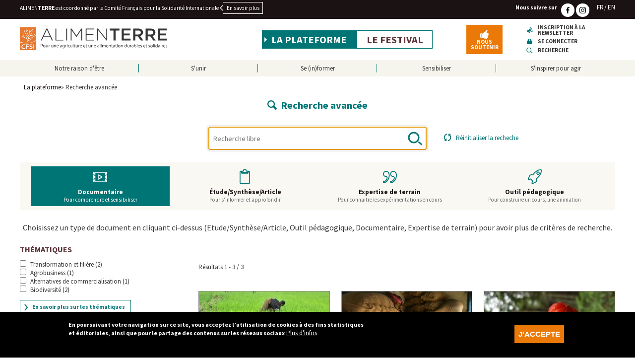

--- FILE ---
content_type: text/html; charset=UTF-8
request_url: https://www.alimenterre.org/recherche-avancee?f%5B0%5D=annee_festival%3A2012&f%5B1%5D=categorie%3Adocu&f%5B2%5D=metrage%3A1
body_size: 10388
content:
<!DOCTYPE html><html lang="fr" dir="ltr" prefix="content: http://purl.org/rss/1.0/modules/content/ dc: http://purl.org/dc/terms/ foaf: http://xmlns.com/foaf/0.1/ og: http://ogp.me/ns# rdfs: http://www.w3.org/2000/01/rdf-schema# schema: http://schema.org/ sioc: http://rdfs.org/sioc/ns# sioct: http://rdfs.org/sioc/types# skos: http://www.w3.org/2004/02/skos/core# xsd: http://www.w3.org/2001/XMLSchema# " class="recherche-avancee" class="no-js"><head><meta charset="utf-8" /><script>var _paq = _paq || [];(function(){var u=(("https:" == document.location.protocol) ? "https://matomo.insite.coop/" : "http://matomo.insite.coop/");_paq.push(["setSiteId", "145"]);_paq.push(["setTrackerUrl", u+"matomo.php"]);_paq.push(["setDoNotTrack", 1]);if (!window.matomo_search_results_active) {_paq.push(["trackPageView"]);}_paq.push(["setIgnoreClasses", ["no-tracking","colorbox"]]);_paq.push(["enableLinkTracking"]);var d=document,g=d.createElement("script"),s=d.getElementsByTagName("script")[0];g.type="text/javascript";g.defer=true;g.async=true;g.src=u+"matomo.js";s.parentNode.insertBefore(g,s);})();</script><meta property="og:site_name" content="ALIMENTERRE" /><meta property="og:title" content="Recherche avancée" /><meta name="twitter:card" content="summary_large_image" /><meta name="twitter:site" content="@CFSIAsso" /><meta name="twitter:title" content="Recherche avancée" /><meta name="Generator" content="Drupal 10 (https://www.drupal.org)" /><meta name="MobileOptimized" content="width" /><meta name="HandheldFriendly" content="true" /><meta name="viewport" content="width=device-width, initial-scale=1.0" /><style>div#sliding-popup, div#sliding-popup .eu-cookie-withdraw-banner, .eu-cookie-withdraw-tab {background: #0779bf} div#sliding-popup.eu-cookie-withdraw-wrapper { background: transparent; } #sliding-popup h1, #sliding-popup h2, #sliding-popup h3, #sliding-popup p, #sliding-popup label, #sliding-popup div, .eu-cookie-compliance-more-button, .eu-cookie-compliance-secondary-button, .eu-cookie-withdraw-tab { color: #ffffff;} .eu-cookie-withdraw-tab { border-color: #ffffff;}</style><link rel="icon" href="/themes/custom/cfsi/favicon.ico" type="image/vnd.microsoft.icon" /><link rel="canonical" href="https://www.alimenterre.org/recherche-avancee" /><link rel="shortlink" href="https://www.alimenterre.org/node/2907" /><title>Recherche avancée | ALIMENTERRE</title><link rel="stylesheet" media="all" href="/sites/default/files/css/css_EgXWzNgUUUgrB_fv-eY-FGmVQdo5bZojpG4-T1qcygc.css?delta=0&amp;language=fr&amp;theme=cfsi&amp;include=eJxtj0EOgzAMBD-UNk-KjGPAxbEjTCTo60uh9NKevDMrWVoEHKmX5mPEb7wX0hawd46DWAdyQ_eTq9VWAwq4b7EDpysXcoeB_GK1vHc2U8xzqyB3eMB6CrW5gPCTArWEZhPTfkoVBkWK_2TK1EOTJdC6COt0Pf1gYHVeKEEurOltPP6qY1ZiNPXgmy9UjgUv31xlKA" /><link rel="stylesheet" media="all" href="/sites/default/files/css/css_7hI6lATq8P_RHYy0iSsj2J-Es3Deh8uq0kojYxPOGk8.css?delta=1&amp;language=fr&amp;theme=cfsi&amp;include=eJxtj0EOgzAMBD-UNk-KjGPAxbEjTCTo60uh9NKevDMrWVoEHKmX5mPEb7wX0hawd46DWAdyQ_eTq9VWAwq4b7EDpysXcoeB_GK1vHc2U8xzqyB3eMB6CrW5gPCTArWEZhPTfkoVBkWK_2TK1EOTJdC6COt0Pf1gYHVeKEEurOltPP6qY1ZiNPXgmy9UjgUv31xlKA" /><link rel="stylesheet" media="all" href="/sites/default/files/css/css_CU9K1CyfchhJArA-7B6iSq8L9T3DK2loW7WT9gxI5U8.css?delta=2&amp;language=fr&amp;theme=cfsi&amp;include=eJxtj0EOgzAMBD-UNk-KjGPAxbEjTCTo60uh9NKevDMrWVoEHKmX5mPEb7wX0hawd46DWAdyQ_eTq9VWAwq4b7EDpysXcoeB_GK1vHc2U8xzqyB3eMB6CrW5gPCTArWEZhPTfkoVBkWK_2TK1EOTJdC6COt0Pf1gYHVeKEEurOltPP6qY1ZiNPXgmy9UjgUv31xlKA" /><link rel="stylesheet" media="all" href="/sites/default/files/css/css_sStkSdpVIII_HfCmtQAtoE7GhqYpZnONxPf2wAysbtE.css?delta=3&amp;language=fr&amp;theme=cfsi&amp;include=eJxtj0EOgzAMBD-UNk-KjGPAxbEjTCTo60uh9NKevDMrWVoEHKmX5mPEb7wX0hawd46DWAdyQ_eTq9VWAwq4b7EDpysXcoeB_GK1vHc2U8xzqyB3eMB6CrW5gPCTArWEZhPTfkoVBkWK_2TK1EOTJdC6COt0Pf1gYHVeKEEurOltPP6qY1ZiNPXgmy9UjgUv31xlKA" /><link rel="stylesheet" media="all" href="/sites/default/files/css/css_fxUH-MAbCmCugIQbFHz_ZaWF4_LjJxaAINd7CzSpZEg.css?delta=4&amp;language=fr&amp;theme=cfsi&amp;include=eJxtj0EOgzAMBD-UNk-KjGPAxbEjTCTo60uh9NKevDMrWVoEHKmX5mPEb7wX0hawd46DWAdyQ_eTq9VWAwq4b7EDpysXcoeB_GK1vHc2U8xzqyB3eMB6CrW5gPCTArWEZhPTfkoVBkWK_2TK1EOTJdC6COt0Pf1gYHVeKEEurOltPP6qY1ZiNPXgmy9UjgUv31xlKA" /><link rel="stylesheet" media="all" href="/sites/default/files/css/css_rVh0yjcMkQ-nVg8LofXBgG6zGKjGJPLcsVcNvBeyOwg.css?delta=5&amp;language=fr&amp;theme=cfsi&amp;include=eJxtj0EOgzAMBD-UNk-KjGPAxbEjTCTo60uh9NKevDMrWVoEHKmX5mPEb7wX0hawd46DWAdyQ_eTq9VWAwq4b7EDpysXcoeB_GK1vHc2U8xzqyB3eMB6CrW5gPCTArWEZhPTfkoVBkWK_2TK1EOTJdC6COt0Pf1gYHVeKEEurOltPP6qY1ZiNPXgmy9UjgUv31xlKA" /><link rel="stylesheet" media="all" href="/sites/default/files/css/css_y-mHmCUJsY5dIoj7-raSKDsaqP60wi7wgVfUUOtinO8.css?delta=6&amp;language=fr&amp;theme=cfsi&amp;include=eJxtj0EOgzAMBD-UNk-KjGPAxbEjTCTo60uh9NKevDMrWVoEHKmX5mPEb7wX0hawd46DWAdyQ_eTq9VWAwq4b7EDpysXcoeB_GK1vHc2U8xzqyB3eMB6CrW5gPCTArWEZhPTfkoVBkWK_2TK1EOTJdC6COt0Pf1gYHVeKEEurOltPP6qY1ZiNPXgmy9UjgUv31xlKA" /><link rel="stylesheet" media="all" href="/sites/default/files/css/css_vIR4uFgR5pQLrJlbHDEPWjpkk0edcm01o3mMIZE9J_w.css?delta=7&amp;language=fr&amp;theme=cfsi&amp;include=eJxtj0EOgzAMBD-UNk-KjGPAxbEjTCTo60uh9NKevDMrWVoEHKmX5mPEb7wX0hawd46DWAdyQ_eTq9VWAwq4b7EDpysXcoeB_GK1vHc2U8xzqyB3eMB6CrW5gPCTArWEZhPTfkoVBkWK_2TK1EOTJdC6COt0Pf1gYHVeKEEurOltPP6qY1ZiNPXgmy9UjgUv31xlKA" /><link rel="stylesheet" media="all" href="/sites/default/files/css/css_lypKlmu4tnaKnCHOPHFLWtLufhRYikGkUcL40iaEhIY.css?delta=8&amp;language=fr&amp;theme=cfsi&amp;include=eJxtj0EOgzAMBD-UNk-KjGPAxbEjTCTo60uh9NKevDMrWVoEHKmX5mPEb7wX0hawd46DWAdyQ_eTq9VWAwq4b7EDpysXcoeB_GK1vHc2U8xzqyB3eMB6CrW5gPCTArWEZhPTfkoVBkWK_2TK1EOTJdC6COt0Pf1gYHVeKEEurOltPP6qY1ZiNPXgmy9UjgUv31xlKA" /><link rel="stylesheet" media="all" href="/sites/default/files/css/css_g65wz9suAe8wQK667IH5zEPPHz4tPwT4ZAQMuD-pe6E.css?delta=9&amp;language=fr&amp;theme=cfsi&amp;include=eJxtj0EOgzAMBD-UNk-KjGPAxbEjTCTo60uh9NKevDMrWVoEHKmX5mPEb7wX0hawd46DWAdyQ_eTq9VWAwq4b7EDpysXcoeB_GK1vHc2U8xzqyB3eMB6CrW5gPCTArWEZhPTfkoVBkWK_2TK1EOTJdC6COt0Pf1gYHVeKEEurOltPP6qY1ZiNPXgmy9UjgUv31xlKA" /><link rel="stylesheet" media="all" href="/sites/default/files/css/css_SCVY2M-38TIiU_fBwoOftMrcBD9gBK4W_8XbX-qzcXs.css?delta=10&amp;language=fr&amp;theme=cfsi&amp;include=eJxtj0EOgzAMBD-UNk-KjGPAxbEjTCTo60uh9NKevDMrWVoEHKmX5mPEb7wX0hawd46DWAdyQ_eTq9VWAwq4b7EDpysXcoeB_GK1vHc2U8xzqyB3eMB6CrW5gPCTArWEZhPTfkoVBkWK_2TK1EOTJdC6COt0Pf1gYHVeKEEurOltPP6qY1ZiNPXgmy9UjgUv31xlKA" /><link rel="stylesheet" media="all" href="/sites/default/files/css/css_vkFgqsxMy_uYgwLVux-SxUwoG3eQhBTH5uG-KQssETQ.css?delta=11&amp;language=fr&amp;theme=cfsi&amp;include=eJxtj0EOgzAMBD-UNk-KjGPAxbEjTCTo60uh9NKevDMrWVoEHKmX5mPEb7wX0hawd46DWAdyQ_eTq9VWAwq4b7EDpysXcoeB_GK1vHc2U8xzqyB3eMB6CrW5gPCTArWEZhPTfkoVBkWK_2TK1EOTJdC6COt0Pf1gYHVeKEEurOltPP6qY1ZiNPXgmy9UjgUv31xlKA" /><link rel="stylesheet" media="all" href="/sites/default/files/css/css_TbxCPrbEgIJV2VC1-XJss6VHU9nrodzHD168PbkhZdk.css?delta=12&amp;language=fr&amp;theme=cfsi&amp;include=eJxtj0EOgzAMBD-UNk-KjGPAxbEjTCTo60uh9NKevDMrWVoEHKmX5mPEb7wX0hawd46DWAdyQ_eTq9VWAwq4b7EDpysXcoeB_GK1vHc2U8xzqyB3eMB6CrW5gPCTArWEZhPTfkoVBkWK_2TK1EOTJdC6COt0Pf1gYHVeKEEurOltPP6qY1ZiNPXgmy9UjgUv31xlKA" /><link rel="stylesheet" media="all" href="/sites/default/files/css/css_kY4-Wwav2-p1uHAL6YWJjezebBDhscqjT-43q-UpSLU.css?delta=13&amp;language=fr&amp;theme=cfsi&amp;include=eJxtj0EOgzAMBD-UNk-KjGPAxbEjTCTo60uh9NKevDMrWVoEHKmX5mPEb7wX0hawd46DWAdyQ_eTq9VWAwq4b7EDpysXcoeB_GK1vHc2U8xzqyB3eMB6CrW5gPCTArWEZhPTfkoVBkWK_2TK1EOTJdC6COt0Pf1gYHVeKEEurOltPP6qY1ZiNPXgmy9UjgUv31xlKA" /><link rel="stylesheet" media="all" href="/sites/default/files/css/css_BsoXUSfIyhs4W43cLTXIQ5ofZIO0gRODZy0ADMM4Ix8.css?delta=14&amp;language=fr&amp;theme=cfsi&amp;include=eJxtj0EOgzAMBD-UNk-KjGPAxbEjTCTo60uh9NKevDMrWVoEHKmX5mPEb7wX0hawd46DWAdyQ_eTq9VWAwq4b7EDpysXcoeB_GK1vHc2U8xzqyB3eMB6CrW5gPCTArWEZhPTfkoVBkWK_2TK1EOTJdC6COt0Pf1gYHVeKEEurOltPP6qY1ZiNPXgmy9UjgUv31xlKA" /><link rel="stylesheet" media="all" href="/sites/default/files/css/css_Ir3MjIokC97-oPWN-wZHq2CL2t7s271lQDeHqFxj-TM.css?delta=15&amp;language=fr&amp;theme=cfsi&amp;include=eJxtj0EOgzAMBD-UNk-KjGPAxbEjTCTo60uh9NKevDMrWVoEHKmX5mPEb7wX0hawd46DWAdyQ_eTq9VWAwq4b7EDpysXcoeB_GK1vHc2U8xzqyB3eMB6CrW5gPCTArWEZhPTfkoVBkWK_2TK1EOTJdC6COt0Pf1gYHVeKEEurOltPP6qY1ZiNPXgmy9UjgUv31xlKA" /><link rel="stylesheet" media="all" href="/sites/default/files/css/css_fuFl2DLJLzuqS1QaMkhchwt0NL_OML4vldvYljswFTU.css?delta=16&amp;language=fr&amp;theme=cfsi&amp;include=eJxtj0EOgzAMBD-UNk-KjGPAxbEjTCTo60uh9NKevDMrWVoEHKmX5mPEb7wX0hawd46DWAdyQ_eTq9VWAwq4b7EDpysXcoeB_GK1vHc2U8xzqyB3eMB6CrW5gPCTArWEZhPTfkoVBkWK_2TK1EOTJdC6COt0Pf1gYHVeKEEurOltPP6qY1ZiNPXgmy9UjgUv31xlKA" /><link rel="stylesheet" media="all" href="/sites/default/files/css/css_QbJg-RjhWGuIZ2DfAXAIus5a6Gi__gyP7hufTqYtuCY.css?delta=17&amp;language=fr&amp;theme=cfsi&amp;include=eJxtj0EOgzAMBD-UNk-KjGPAxbEjTCTo60uh9NKevDMrWVoEHKmX5mPEb7wX0hawd46DWAdyQ_eTq9VWAwq4b7EDpysXcoeB_GK1vHc2U8xzqyB3eMB6CrW5gPCTArWEZhPTfkoVBkWK_2TK1EOTJdC6COt0Pf1gYHVeKEEurOltPP6qY1ZiNPXgmy9UjgUv31xlKA" /><meta name="apple-mobile-web-app-capable" content="yes"><meta name="mobile-web-app-capable" content="yes"></head><body class="recherche-avancee path-node not-front page--node-type-page-speciale plateforme"><div class="skiplinks"> <a href="#main" class="skiplinks__link visually-hidden focusable">Aller au contenu principal</a></div><div class="dialog-off-canvas-main-canvas" data-off-canvas-main-canvas><div id="top"></div><header class="header" role="header"><div class="header-top"><div class="container"><div class="region region-header-one"><div id="block-langues" class="block block--langues"><div class="block__content"><ul class="links"><li><a href="/la-plateforme">FR</a></li><li><a href="/the-platform">EN</a></li></ul></div></div><div id="block-lienverslesiteducfsi" class="block block--lien-vers-le-site-du-cfsi"><div class="block__content"><div>ALIMEN<strong>TERRE</strong> est coordonné par le Comité Français pour la Solidarité Internationale</div><a href="http://www.cfsi.asso.fr">En savoir plus</a></div></div><div id="block-liensverslesreseauxsociaux" class="block block--nous-suivre-sur"><h2 class="block__title">Nous suivre sur</h2><div class="block__content"><ul class="links"><li class="fb"><a href="https://www.facebook.com/festivalALIMENTERRE"><span class="social-label">Facebook</span></a></li><li class="instagram"><a href="https://www.instagram.com/festivalalimenterre/"><span class="social-label">Instagram</span></a></li><li class="bluesky"><a href="https://bsky.app/profile/cfsi.bsky.social"><span class="social-label">Bluesky</span></a></li></ul></div></div></div></div></div><div class="header-middle"><div class="container"><div class="region region-header-two"> <a class="site-name navbar-brand" href="https://www.alimenterre.org/la-plateforme" title="Accueil" rel="home"> <span class="logo-site"></span></a></div><div class="region region-header-three"> <nav class="nav-main"><h2></h2><ul class="navbar-nav"><li class="nav-item is-active-trail is-collapsed"><a href="/la-plateforme" class="nav-link is-active-trail is-collapsed" data-drupal-link-system-path="node/2903">La plateforme</a></li><li class="nav-item is-collapsed"><a href="/le-festival-alimenterre-0" class="nav-link is-collapsed" data-drupal-link-system-path="node/2904">Le festival</a></li></ul> </nav></div><div class="region region-header-four"><div id="block-noussoutenir" class="block block--nous-soutenir"><div class="block__content"> <a href="https://donner.cfsi.asso.fr/b?cid=16&amp;lang=fr_FR">Nous soutenir</a></div></div></div><div class="region region-header-five"><div id="block-seconnectermoncompte-2" class="block block--se-connecter-mon-tableau-de-bord"><div class="block__content"> <a href="/form/newsletter" data-fancybox="true" data-type="ajax" data-options="{&quot;touch&quot; : false}" data-src="/form/newsletter" data-filter="main">Inscription à la newsletter</a><a href="/user/login" data-fancybox="true" data-type="ajax" data-options="{&quot;touch&quot; : false}" data-src="/user/login" data-filter="main">Se connecter</a><a href="/recherche-avancee">Recherche</a></div></div></div> <button class="mobile-btn"></button></div></div><div class="header-bottom"><div class="container"><div class="region region-header-six"> <nav role="navigation" aria-labelledby="block-navigationprincipale-2-menu" id="block-navigationprincipale-2" class="block block-menu navigation menu--main"><h2 class="visually-hidden" id="block-navigationprincipale-2-menu">Navigation principale</h2><ul class="navbar-nav"><li class="nav-item dropdown is-expanded"><span class="nav-link dropdown-toggle is-expanded">Notre raison d&#039;être</span><ul class="navbar-nav dropdown"><li class="nav-item"><a href="/des-constats-pour-agir" class="nav-link" data-drupal-link-system-path="node/8405">Des constats pour agir</a></li><li class="nav-item"><a href="/reformer-le-systeme-agricole-et-alimentaire" class="nav-link" data-drupal-link-system-path="node/8412">Réformer le système agricole et alimentaire</a></li><li class="nav-item"><a href="/travailler-avec-les-acteurs-cles" class="nav-link" data-drupal-link-system-path="node/8417">Travailler avec les acteurs clés</a></li></ul></li><li class="nav-item dropdown is-expanded"><span class="nav-link dropdown-toggle is-expanded">S&#039;unir</span><ul class="navbar-nav dropdown"><li class="nav-item"><a href="/le-reseau-d-innovations-locales-et-paysannes-pafao-et-ses-allies" class="nav-link" data-drupal-link-system-path="node/2909">Le réseau Pafao</a></li><li class="nav-item"><a href="/le-reseau-alimenterre" class="nav-link" data-drupal-link-system-path="node/2908">Le réseau ALIMENTERRE</a></li><li class="nav-item"><a href="/le-reseau-animation-pays-de-promotion-de-l-alimentation-scolaire-en-circuit-court-et-de-la" class="nav-link" data-drupal-link-system-path="node/19939">Le réseau animation pays</a></li></ul></li><li class="nav-item dropdown is-expanded"><span class="nav-link dropdown-toggle is-expanded">Se (in)former</span><ul class="navbar-nav dropdown"><li class="nav-item"><a href="/actualites" class="nav-link" data-drupal-link-system-path="node/3349">Actualités</a></li><li class="nav-item"><a href="/recherche-avancee?f%5B0%5D=categorie%3Adocu" class="nav-link" data-drupal-link-query="{&quot;f&quot;:[&quot;categorie:docu&quot;]}" data-drupal-link-system-path="node/2907">Banque de films</a></li><li class="nav-item"><a href="/recherche-avancee?f%5B0%5D=categorie%3Aoutil" class="nav-link" data-drupal-link-query="{&quot;f&quot;:[&quot;categorie:outil&quot;]}" data-drupal-link-system-path="node/2907">Outils pédagogiques</a></li></ul></li><li class="nav-item dropdown is-expanded"><span class="nav-link dropdown-toggle is-expanded">Sensibiliser</span><ul class="navbar-nav dropdown"><li class="nav-item"><a href="/organiser-un-evenement-dans-le-cadre-du-festival-alimenterre" class="nav-link" data-drupal-link-system-path="node/2910">Le Festival ALIMENTERRE</a></li><li class="nav-item"><a href="/prix-alimenterre" class="nav-link" data-drupal-link-system-path="node/8416">Le prix ALIMENTERRE</a></li><li class="nav-item"><a href="/accedez-aux-outils-pedagogiques" class="nav-link" data-drupal-link-system-path="node/8415">La boite à outils</a></li><li class="nav-item"><a href="/proposez-un-film" class="nav-link" data-drupal-link-system-path="node/2911">Proposer un film</a></li></ul></li><li class="nav-item dropdown is-expanded"><span class="nav-link dropdown-toggle is-expanded">S&#039;inspirer pour agir</span><ul class="navbar-nav dropdown"><li class="nav-item"><a href="/consommer-local-en-afrique-de-l-ouest-celles-et-ceux-qui-font" class="nav-link" data-drupal-link-system-path="node/8582">Consommer local en Afrique de l&#039;ouest : celles et ceux qui font</a></li><li class="nav-item"><a href="/les-initiatives-jeunesse-en-france" class="nav-link" data-drupal-link-system-path="node/8418">Initiatives jeunesse en France</a></li><li class="nav-item"><a href="/campagne-lait" class="nav-link" data-drupal-link-system-path="node/8419">Campagne lait</a></li></ul></li></ul> </nav></div></div></div></header> <main role="main"><div class="container"><div id="block-cfsi-filsdariane" class="block block--fils-dariane"><div class="block__content"> <nav class="breadcrumb" role="navigation" aria-labelledby="system-breadcrumb"><h2 id="system-breadcrumb" class="visually-hidden">Fil d'Ariane</h2><ol><li> <a href="/la-plateforme">La plateforme</a></li><li> Recherche avancée</li></ol> </nav></div></div><div data-drupal-messages-fallback class="hidden"></div><div id="block-cfsi-page-title" class="block block--titre-de-page"><div class="block__content"><h1 class="page-title"><span class="field field--name-title field--type-string field--label-hidden">Recherche avancée</span></h1></div></div><div id="block-cfsi-contenudelapageprincipale" class="block block--contenu-de-la-page-principale"><div class="block__content"> <article about="/recherche-avancee" class="node node--type-page-speciale node--view-mode-full"><div class="body "></div></article></div></div><div class="views-exposed-form block block--" data-drupal-selector="views-exposed-form-documents-block-1" id="block-formulaireexposedocumentsblock-1"><div class="block__content"><form action="/node/2907" method="get" id="views-exposed-form-documents-block-1" accept-charset="UTF-8"><div class="form--inline clearfix"><div class="js-form-item form-item js-form-type-textfield form-type-textfield js-form-item-search-api-fulltext form-item-search-api-fulltext form-no-label"> <input placeholder="Recherche libre" autofocus data-drupal-selector="edit-search-api-fulltext" type="text" id="edit-search-api-fulltext" name="search_api_fulltext" value="" size="30" maxlength="128" class="form-text" /></div><div data-drupal-selector="edit-actions" class="form-actions js-form-wrapper form-wrapper" id="edit-actions"><input data-drupal-selector="edit-submit-documents" type="submit" id="edit-submit-documents" value="Apply" class="button js-form-submit form-submit" /><input data-drupal-selector="edit-reset" type="submit" id="edit-reset" name="op" value="Réinitialiser la recheche" class="button js-form-submit form-submit" /></div></div></form></div></div><div class="block-categories"><div class="facets-widget-switch"><ul data-drupal-facet-id="categorie" data-drupal-facet-alias="categorie" class="facet-active item-list__switch"><li class="facet-item"><a href="/recherche-avancee" rel="nofollow" class="is-active" data-drupal-facet-item-id="categorie-docu" data-drupal-facet-item-value="docu" data-drupal-facet-item-count="3"> <span class="facet-item__status js-facet-deactivate">(-)</span><span class="facet-item__value">Documentaire</span> <span class="facet-item__description">Pour comprendre et sensibiliser</span></a></li><li class="facet-item"><a href="/recherche-avancee?f%5B0%5D=categorie%3Aetude" rel="nofollow" data-drupal-facet-item-id="categorie-etude" data-drupal-facet-item-value="etude" data-drupal-facet-item-count="0"><span class="facet-item__value">Étude/Synthèse/Article</span> <span class="facet-item__description">Pour s&#039;informer et approfondir</span></a></li><li class="facet-item"><a href="/recherche-avancee?f%5B0%5D=categorie%3Aexpertise" rel="nofollow" data-drupal-facet-item-id="categorie-expertise" data-drupal-facet-item-value="expertise" data-drupal-facet-item-count="0"><span class="facet-item__value">Expertise de terrain</span> <span class="facet-item__description">Pour connaitre les expérimentations en cours</span></a></li><li class="facet-item"><a href="/recherche-avancee?f%5B0%5D=categorie%3Aoutil" rel="nofollow" data-drupal-facet-item-id="categorie-outil" data-drupal-facet-item-value="outil" data-drupal-facet-item-count="0"><span class="facet-item__value">Outil pédagogique</span> <span class="facet-item__description">Pour construire un cours, une animation</span></a></li></ul></div></div><div class="block-categories-text"><p>Choisissez un type de document en cliquant ci-dessus (Etude/Synthèse/Article, Outil pédagogique, Documentaire, Expertise de terrain) pour avoir plus de critères de recherche.</p></div></div></main> <section class="column-container"><div class="region-left-column"> <div class="facet-inactive block-facet--checkbox block block--thématiques" id="block-thematiques"><h2 class="block__title">Thématiques</h2><div class="block__content"><div class="facets-widget-checkbox"><ul data-drupal-facet-id="thematiques" data-drupal-facet-alias="thematiques" class="facet-inactive js-facets-checkbox-links item-list__checkbox"><li class="facet-item"><a href="/recherche-avancee?f%5B0%5D=annee_festival%3A2012&amp;f%5B1%5D=categorie%3Adocu&amp;f%5B2%5D=metrage%3A1&amp;f%5B3%5D=thematiques%3A6116" rel="nofollow" data-drupal-facet-item-id="thematiques-6116" data-drupal-facet-item-value="6116" data-drupal-facet-item-count="2"><span class="facet-item__value">Transformation et filière</span> <span class="facet-item__count">(2)</span></a></li><li class="facet-item"><a href="/recherche-avancee?f%5B0%5D=annee_festival%3A2012&amp;f%5B1%5D=categorie%3Adocu&amp;f%5B2%5D=metrage%3A1&amp;f%5B3%5D=thematiques%3A6088" rel="nofollow" data-drupal-facet-item-id="thematiques-6088" data-drupal-facet-item-value="6088" data-drupal-facet-item-count="1"><span class="facet-item__value">Agrobusiness</span> <span class="facet-item__count">(1)</span></a></li><li class="facet-item"><a href="/recherche-avancee?f%5B0%5D=annee_festival%3A2012&amp;f%5B1%5D=categorie%3Adocu&amp;f%5B2%5D=metrage%3A1&amp;f%5B3%5D=thematiques%3A6089" rel="nofollow" data-drupal-facet-item-id="thematiques-6089" data-drupal-facet-item-value="6089" data-drupal-facet-item-count="1"><span class="facet-item__value">Alternatives de commercialisation</span> <span class="facet-item__count">(1)</span></a></li><li class="facet-item"><a href="/recherche-avancee?f%5B0%5D=annee_festival%3A2012&amp;f%5B1%5D=categorie%3Adocu&amp;f%5B2%5D=metrage%3A1&amp;f%5B3%5D=thematiques%3A6090" rel="nofollow" data-drupal-facet-item-id="thematiques-6090" data-drupal-facet-item-value="6090" data-drupal-facet-item-count="2"><span class="facet-item__value">Biodiversité</span> <span class="facet-item__count">(2)</span></a></li></ul></div><a href="/en-savoir-plus-sur-les-thematiques" class="arrow-link-box" data-fancybox="true" data-type="ajax" data-options="{&quot;touch&quot; : false}" data-src="/en-savoir-plus-sur-les-thematiques" data-filter="main">En savoir plus sur les thématiques</a></div></div><div class="facet-inactive hidden block-facet--checkbox block block--filières" id="block-filieres"><h2 class="block__title">Filières</h2><div class="block__content"><div data-drupal-facet-id="filieres" class="facet-empty facet-hidden"><div class="facets-widget-checkbox"></div></div></div></div><div class="facet-inactive hidden block-facet--checkbox block block--pays" id="block-pays"><h2 class="block__title">Pays</h2><div class="block__content"><div data-drupal-facet-id="pays" class="facet-empty facet-hidden"><div class="facets-widget-checkbox"></div></div></div></div><div class="facet-active block-facet--checkbox block block--durée" id="block-metrage"><h2 class="block__title">Durée</h2><div class="block__content"><div class="facets-widget-checkbox"><ul data-drupal-facet-id="metrage" data-drupal-facet-alias="metrage" class="facet-active js-facets-checkbox-links item-list__checkbox"><li class="facet-item"><a href="/recherche-avancee?f%5B0%5D=annee_festival%3A2012&amp;f%5B1%5D=categorie%3Adocu" rel="nofollow" class="is-active" data-drupal-facet-item-id="metrage-1" data-drupal-facet-item-value="1" data-drupal-facet-item-count="3"> <span class="facet-item__status js-facet-deactivate">(-)</span><span class="facet-item__value">Court-métrage</span> <span class="facet-item__count">(3)</span></a></li><li class="facet-item"><a href="/recherche-avancee?f%5B0%5D=annee_festival%3A2012&amp;f%5B1%5D=categorie%3Adocu&amp;f%5B2%5D=metrage%3A1&amp;f%5B3%5D=metrage%3A30" rel="nofollow" data-drupal-facet-item-id="metrage-30" data-drupal-facet-item-value="30" data-drupal-facet-item-count="2"><span class="facet-item__value">Moyen-métrage</span> <span class="facet-item__count">(2)</span></a></li><li class="facet-item"><a href="/recherche-avancee?f%5B0%5D=annee_festival%3A2012&amp;f%5B1%5D=categorie%3Adocu&amp;f%5B2%5D=metrage%3A1&amp;f%5B3%5D=metrage%3A60" rel="nofollow" data-drupal-facet-item-id="metrage-60" data-drupal-facet-item-value="60" data-drupal-facet-item-count="2"><span class="facet-item__value">Long-métrage</span> <span class="facet-item__count">(2)</span></a></li></ul></div></div></div><div class="facet-inactive block-facet--checkbox block block--libre-de-droits" id="block-librededroits"><h2 class="block__title">Libre de droits</h2><div class="block__content"><div class="facets-widget-checkbox"><ul data-drupal-facet-id="libre_de_droits" data-drupal-facet-alias="libre_de_droits" class="facet-inactive js-facets-checkbox-links item-list__checkbox"><li class="facet-item"><a href="/recherche-avancee?f%5B0%5D=annee_festival%3A2012&amp;f%5B1%5D=categorie%3Adocu&amp;f%5B2%5D=libre_de_droits%3A1&amp;f%5B3%5D=metrage%3A1" rel="nofollow" data-drupal-facet-item-id="libre-de-droits-1" data-drupal-facet-item-value="1" data-drupal-facet-item-count="1"><span class="facet-item__value">Oui</span> <span class="facet-item__count">(1)</span></a></li><li class="facet-item"><a href="/recherche-avancee?f%5B0%5D=annee_festival%3A2012&amp;f%5B1%5D=categorie%3Adocu&amp;f%5B2%5D=libre_de_droits%3A0&amp;f%5B3%5D=metrage%3A1" rel="nofollow" data-drupal-facet-item-id="libre-de-droits-0" data-drupal-facet-item-value="0" data-drupal-facet-item-count="2"><span class="facet-item__value">Non</span> <span class="facet-item__count">(2)</span></a></li></ul></div></div></div><link rel="stylesheet" media="all" href="/sites/default/files/css/css_7jwvE_P64nAIB_PdGRNeX6_umRSPbXJyvtd2UPDCbWs.css?delta=0&amp;language=fr&amp;theme=cfsi&amp;include=eJxLS0xOLSnWTykqLUjM0UsD8_TSU_NSixJzAJ0jCt4&amp;exclude=[base64]" /><div class="facet-active block-facet--dropdown block block--festival-alimenterre" id="block-annee-festival"><h2 class="block__title">Festival ALIMENTERRE</h2><div class="block__content"><div class="facets-widget-dropdown"><ul data-drupal-facet-id="annee_festival" data-drupal-facet-alias="annee_festival" class="facet-active js-facets-dropdown-links item-list__dropdown"><li class="facet-item"><a href="/recherche-avancee?f%5B0%5D=annee_festival%3A2009&amp;f%5B1%5D=categorie%3Adocu&amp;f%5B2%5D=metrage%3A1" rel="nofollow" data-drupal-facet-item-id="annee-festival-2009" data-drupal-facet-item-value="2009" data-drupal-facet-item-count="1"><span class="facet-item__value">2009</span></a></li><li class="facet-item"><a href="/recherche-avancee?f%5B0%5D=annee_festival%3A2010&amp;f%5B1%5D=categorie%3Adocu&amp;f%5B2%5D=metrage%3A1" rel="nofollow" data-drupal-facet-item-id="annee-festival-2010" data-drupal-facet-item-value="2010" data-drupal-facet-item-count="1"><span class="facet-item__value">2010</span></a></li><li class="facet-item"><a href="/recherche-avancee?f%5B0%5D=annee_festival%3A2011&amp;f%5B1%5D=categorie%3Adocu&amp;f%5B2%5D=metrage%3A1" rel="nofollow" data-drupal-facet-item-id="annee-festival-2011" data-drupal-facet-item-value="2011" data-drupal-facet-item-count="2"><span class="facet-item__value">2011</span></a></li><li class="facet-item"><a href="/recherche-avancee?f%5B0%5D=categorie%3Adocu&amp;f%5B1%5D=metrage%3A1" rel="nofollow" class="is-active" data-drupal-facet-item-id="annee-festival-2012" data-drupal-facet-item-value="2012" data-drupal-facet-item-count="3"> <span class="facet-item__status js-facet-deactivate">(-)</span><span class="facet-item__value">2012</span></a></li><li class="facet-item"><a href="/recherche-avancee?f%5B0%5D=annee_festival%3A2013&amp;f%5B1%5D=categorie%3Adocu&amp;f%5B2%5D=metrage%3A1" rel="nofollow" data-drupal-facet-item-id="annee-festival-2013" data-drupal-facet-item-value="2013" data-drupal-facet-item-count="2"><span class="facet-item__value">2013</span></a></li><li class="facet-item"><a href="/recherche-avancee?f%5B0%5D=annee_festival%3A2014&amp;f%5B1%5D=categorie%3Adocu&amp;f%5B2%5D=metrage%3A1" rel="nofollow" data-drupal-facet-item-id="annee-festival-2014" data-drupal-facet-item-value="2014" data-drupal-facet-item-count="2"><span class="facet-item__value">2014</span></a></li><li class="facet-item"><a href="/recherche-avancee?f%5B0%5D=annee_festival%3A2015&amp;f%5B1%5D=categorie%3Adocu&amp;f%5B2%5D=metrage%3A1" rel="nofollow" data-drupal-facet-item-id="annee-festival-2015" data-drupal-facet-item-value="2015" data-drupal-facet-item-count="3"><span class="facet-item__value">2015</span></a></li><li class="facet-item"><a href="/recherche-avancee?f%5B0%5D=annee_festival%3A2016&amp;f%5B1%5D=categorie%3Adocu&amp;f%5B2%5D=metrage%3A1" rel="nofollow" data-drupal-facet-item-id="annee-festival-2016" data-drupal-facet-item-value="2016" data-drupal-facet-item-count="4"><span class="facet-item__value">2016</span></a></li><li class="facet-item"><a href="/recherche-avancee?f%5B0%5D=annee_festival%3A2017&amp;f%5B1%5D=categorie%3Adocu&amp;f%5B2%5D=metrage%3A1" rel="nofollow" data-drupal-facet-item-id="annee-festival-2017" data-drupal-facet-item-value="2017" data-drupal-facet-item-count="2"><span class="facet-item__value">2017</span></a></li><li class="facet-item"><a href="/recherche-avancee?f%5B0%5D=annee_festival%3A2018&amp;f%5B1%5D=categorie%3Adocu&amp;f%5B2%5D=metrage%3A1" rel="nofollow" data-drupal-facet-item-id="annee-festival-2018" data-drupal-facet-item-value="2018" data-drupal-facet-item-count="2"><span class="facet-item__value">2018</span></a></li><li class="facet-item"><a href="/recherche-avancee?f%5B0%5D=annee_festival%3A2019&amp;f%5B1%5D=categorie%3Adocu&amp;f%5B2%5D=metrage%3A1" rel="nofollow" data-drupal-facet-item-id="annee-festival-2019" data-drupal-facet-item-value="2019" data-drupal-facet-item-count="2"><span class="facet-item__value">2019</span></a></li><li class="facet-item"><a href="/recherche-avancee?f%5B0%5D=annee_festival%3A2020&amp;f%5B1%5D=categorie%3Adocu&amp;f%5B2%5D=metrage%3A1" rel="nofollow" data-drupal-facet-item-id="annee-festival-2020" data-drupal-facet-item-value="2020" data-drupal-facet-item-count="1"><span class="facet-item__value">2020</span></a></li><li class="facet-item"><a href="/recherche-avancee?f%5B0%5D=annee_festival%3A2021&amp;f%5B1%5D=categorie%3Adocu&amp;f%5B2%5D=metrage%3A1" rel="nofollow" data-drupal-facet-item-id="annee-festival-2021" data-drupal-facet-item-value="2021" data-drupal-facet-item-count="3"><span class="facet-item__value">2021</span></a></li><li class="facet-item"><a href="/recherche-avancee?f%5B0%5D=annee_festival%3A2022&amp;f%5B1%5D=categorie%3Adocu&amp;f%5B2%5D=metrage%3A1" rel="nofollow" data-drupal-facet-item-id="annee-festival-2022" data-drupal-facet-item-value="2022" data-drupal-facet-item-count="1"><span class="facet-item__value">2022</span></a></li><li class="facet-item"><a href="/recherche-avancee?f%5B0%5D=annee_festival%3A2023&amp;f%5B1%5D=categorie%3Adocu&amp;f%5B2%5D=metrage%3A1" rel="nofollow" data-drupal-facet-item-id="annee-festival-2023" data-drupal-facet-item-value="2023" data-drupal-facet-item-count="1"><span class="facet-item__value">2023</span></a></li></ul> <label id="facet_annee_festival_label">Facette Festival ALIMENTERRE</label></div></div></div><div class="facet-inactive block-facet--checkbox block block--langues" id="block-langues-facet"><h2 class="block__title">Langue(s)</h2><div class="block__content"><div class="facets-widget-checkbox"><ul data-drupal-facet-id="langues" data-drupal-facet-alias="langues" class="facet-inactive js-facets-checkbox-links item-list__checkbox"><li class="facet-item"><a href="/recherche-avancee?f%5B0%5D=annee_festival%3A2012&amp;f%5B1%5D=categorie%3Adocu&amp;f%5B2%5D=langues%3A5391&amp;f%5B3%5D=metrage%3A1" rel="nofollow" data-drupal-facet-item-id="langues-5391" data-drupal-facet-item-value="5391" data-drupal-facet-item-count="3"><span class="facet-item__value">Français</span> <span class="facet-item__count">(3)</span></a></li><li class="facet-item"><a href="/recherche-avancee?f%5B0%5D=annee_festival%3A2012&amp;f%5B1%5D=categorie%3Adocu&amp;f%5B2%5D=langues%3A5390&amp;f%5B3%5D=metrage%3A1" rel="nofollow" data-drupal-facet-item-id="langues-5390" data-drupal-facet-item-value="5390" data-drupal-facet-item-count="1"><span class="facet-item__value">Anglais</span> <span class="facet-item__count">(1)</span></a></li></ul></div></div></div></div><div class="region-right-column"> <link rel="stylesheet" media="all" href="/sites/default/files/css/css_bgFtxU76mAzhARrSwqmqnjndvElBsWvp9Rg1wacZx-I.css?delta=0&amp;language=fr&amp;theme=cfsi&amp;include=eJwry0wtL9YvA5F6ufkppTmpAEU4B0A&amp;exclude=[base64]" /><div class="views-element-container" id="block-views-block-documents-block-1--2"><div><section class="view view-documents view-id-documents view-display-id-block_1 js-view-dom-id-1bad350e37a5936b5a48462e9e8b681dc942379bf1aa2f4d0f169681683a1901 listing-card"> Résultats 1 - 3 / 3<div class="wrapper"> <article about="/riz-du-benin-riz-de-demain" class="card document-teaser"> <a href="/riz-du-benin-riz-de-demain" title="Riz du Bénin, Riz de demain"><div class="illustration"><div class="illustration"> <img loading="lazy" src="/system/files/styles/listing3/private/films/visuels/benin94.jpg?itok=FZjGQkj-" width="287" height="161" alt="Photo du film Riz du Bénin, Riz de demain - © F. VIGNE / IMAGEO / 2011" typeof="foaf:Image" class="image-style-listing3" /></div></div><div class="card-content"><h2>Riz du Bénin, Riz de demain</h2> <span>Lire plus</span></div> </a> </article> <article about="/pillage-des-ressources-naturelles-qui-possede-la-vie" class="card document-teaser"> <a href="/pillage-des-ressources-naturelles-qui-possede-la-vie" title="Pillage des ressources naturelles : qui possède la vie ?"><div class="illustration"><div class="illustration"> <img loading="lazy" src="/system/files/styles/listing3/private/films/visuels/vlcsnap-5400952.png?itok=2Q_xX3nf" width="287" height="161" alt="Image du film Pillage des ressources naturelles - © Ingrid SINCLAIR" typeof="foaf:Image" class="image-style-listing3" /></div></div><div class="card-content"><h2>Pillage des ressources naturelles : qui possède la vie ?</h2> <span>Lire plus</span></div> </a> </article> <article about="/les-defis-du-guarana" class="card document-teaser"> <a href="/les-defis-du-guarana" title="Les défis du guarana"><div class="illustration"><div class="illustration"> <img loading="lazy" src="/system/files/styles/listing3/private/films/visuels/guarana.jpg?itok=Z7AWUxT6" width="287" height="161" alt="Photo du film Les défis du guarana - © Lise TREGLOZE - FADM" typeof="foaf:Image" class="image-style-listing3" /></div></div><div class="card-content"><h2>Les défis du guarana</h2> <span>Lire plus</span></div> </a> </article></div> Résultats 1 - 3 / 3 </section></div></div></div> </section> <footer class="main-footer"><div class="container"><div class="region region-footer-one"><div id="block-adresseducfsi" class="block block--cfsi"><h2 class="block__title">CFSI</h2><div class="block__content"> 17 rue de Châteaudun<br />75009 Paris</div></div></div><div class="region region-footer-two"><div id="block-coordonneesducfsi" class="block block--contact"><h2 class="block__title">Contact</h2><div class="block__content"> <a href="/le-reseau-alimenterre">Contacts en régions</a> <br> <a href="/contact">Formulaire de contact</a> <br> <a href="/proposez-un-film">Proposer un film</a></div></div><div id="block-liensverslesreseauxsociaux-2" class="block block--liens-vers-les-réseaux-sociaux"><div class="block__content"><ul class="links"><li class="fb"><a href="https://www.facebook.com/festivalALIMENTERRE"><span class="social-label">Facebook</span></a></li><li class="instagram"><a href="https://www.instagram.com/festivalalimenterre/"><span class="social-label">Instagram</span></a></li><li class="bluesky"><a href="https://bsky.app/profile/cfsi.bsky.social"><span class="social-label">Bluesky</span></a></li></ul></div></div></div><div class="region region-footer-three"><div id="block-newsletterlink"><h2><a href="/form/newsletter" data-fancybox="true" data-type="ajax" data-options="{&quot;touch&quot; : false}" data-src="/form/newsletter" data-filter="main">Inscrivez-vous pour recevoir nos informations</a></h2></div></div><div class="region region-footer-four"><div id="block-noussoutenir-2" class="block block--nous-soutenir"><div class="block__content"> <a href="https://donner.cfsi.asso.fr/b?cid=16&amp;lang=fr_FR">Nous soutenir</a></div></div></div></div><div class="sub-footer"><div class="container"><div class="region region-footer-five"> <nav role="navigation" aria-labelledby="block-cfsi-pieddepage-menu" id="block-cfsi-pieddepage" class="block block-menu navigation menu--footer"><h2 class="visually-hidden" id="block-cfsi-pieddepage-menu">Pied de page</h2><ul class="menu"><li class="menu-item"> <a href="/mentions-legales" data-drupal-link-system-path="node/1">Mentions légales</a></li><li class="menu-item"> <a href="/sitemap" data-drupal-link-system-path="sitemap">Plan du site</a></li></ul> </nav><div id="block-seconnectermoncompte" class="block block--se-connecter-mon-tableau-de-bord"><div class="block__content"> <a href="/form/newsletter" data-fancybox="true" data-type="ajax" data-options="{&quot;touch&quot; : false}" data-src="/form/newsletter" data-filter="main">Inscription à la newsletter</a><a href="/user/login" data-fancybox="true" data-type="ajax" data-options="{&quot;touch&quot; : false}" data-src="/user/login" data-filter="main">Se connecter</a><a href="/recherche-avancee">Recherche</a></div></div></div></div></div></footer></div> <script type="application/json" data-drupal-selector="drupal-settings-json">{"path":{"baseUrl":"\/","pathPrefix":"","currentPath":"node\/2907","currentPathIsAdmin":false,"isFront":false,"currentLanguage":"fr","currentQuery":{"f":["annee_festival:2012","categorie:docu","metrage:1"]}},"pluralDelimiter":"\u0003","suppressDeprecationErrors":true,"ajaxPageState":{"libraries":"[base64]","theme":"cfsi","theme_token":null},"ajaxTrustedUrl":{"\/node\/2907":true},"matomo":{"disableCookies":false,"trackMailto":true},"data":{"extlink":{"extTarget":true,"extTargetNoOverride":true,"extNofollow":false,"extNoreferrer":false,"extFollowNoOverride":true,"extClass":"0","extLabel":"(le lien est externe)","extImgClass":false,"extSubdomains":true,"extExclude":"","extInclude":"^.+.(([pP][dD][fF]))$","extCssExclude":"","extCssExplicit":"","extAlert":false,"extAlertText":"Ce lien vous dirige vers un site externe. Nous ne sommes pas responsables de son contenu.","mailtoClass":"mailto","mailtoLabel":"(link sends email)","extUseFontAwesome":false,"extIconPlacement":"append","extFaLinkClasses":"fa fa-external-link","extFaMailtoClasses":"fa fa-envelope-o","whitelistedDomains":[]}},"eu_cookie_compliance":{"cookie_policy_version":"1.0.0","popup_enabled":true,"popup_agreed_enabled":false,"popup_hide_agreed":true,"popup_clicking_confirmation":false,"popup_scrolling_confirmation":false,"popup_html_info":"\u003Cdiv aria-labelledby=\u0022popup-text\u0022  class=\u0022eu-cookie-compliance-banner eu-cookie-compliance-banner-info eu-cookie-compliance-banner--default\u0022\u003E\n  \u003Cdiv class=\u0022popup-content info eu-cookie-compliance-content\u0022\u003E\n        \u003Cdiv id=\u0022popup-text\u0022 class=\u0022eu-cookie-compliance-message\u0022 role=\u0022document\u0022\u003E\n      \u003Cp\u003EEn poursuivant votre navigation sur ce site, vous acceptez l\u2019utilisation de cookies \u00e0 des fins statistiques et \u00e9ditoriales, ainsi que pour le partage des contenus sur les r\u00e9seaux sociaux\u003C\/p\u003E\n              \u003Cbutton type=\u0022button\u0022 class=\u0022find-more-button eu-cookie-compliance-more-button\u0022\u003EPlus d\u0026#039;infos\u003C\/button\u003E\n          \u003C\/div\u003E\n\n    \n    \u003Cdiv id=\u0022popup-buttons\u0022 class=\u0022eu-cookie-compliance-buttons\u0022\u003E\n            \u003Cbutton type=\u0022button\u0022 class=\u0022agree-button eu-cookie-compliance-default-button\u0022\u003EJ\u0026#039;accepte\u003C\/button\u003E\n          \u003C\/div\u003E\n  \u003C\/div\u003E\n\u003C\/div\u003E","use_mobile_message":false,"mobile_popup_html_info":"\u003Cdiv aria-labelledby=\u0022popup-text\u0022  class=\u0022eu-cookie-compliance-banner eu-cookie-compliance-banner-info eu-cookie-compliance-banner--default\u0022\u003E\n  \u003Cdiv class=\u0022popup-content info eu-cookie-compliance-content\u0022\u003E\n        \u003Cdiv id=\u0022popup-text\u0022 class=\u0022eu-cookie-compliance-message\u0022 role=\u0022document\u0022\u003E\n      \n              \u003Cbutton type=\u0022button\u0022 class=\u0022find-more-button eu-cookie-compliance-more-button\u0022\u003EPlus d\u0026#039;infos\u003C\/button\u003E\n          \u003C\/div\u003E\n\n    \n    \u003Cdiv id=\u0022popup-buttons\u0022 class=\u0022eu-cookie-compliance-buttons\u0022\u003E\n            \u003Cbutton type=\u0022button\u0022 class=\u0022agree-button eu-cookie-compliance-default-button\u0022\u003EJ\u0026#039;accepte\u003C\/button\u003E\n          \u003C\/div\u003E\n  \u003C\/div\u003E\n\u003C\/div\u003E","mobile_breakpoint":768,"popup_html_agreed":false,"popup_use_bare_css":false,"popup_height":"auto","popup_width":"100%","popup_delay":1000,"popup_link":"\/cookies_page","popup_link_new_window":false,"popup_position":false,"fixed_top_position":false,"popup_language":"fr","store_consent":false,"better_support_for_screen_readers":true,"cookie_name":"","reload_page":false,"domain":"","domain_all_sites":false,"popup_eu_only":false,"popup_eu_only_js":false,"cookie_lifetime":100,"cookie_session":0,"set_cookie_session_zero_on_disagree":0,"disagree_do_not_show_popup":false,"method":"default","automatic_cookies_removal":true,"allowed_cookies":"","withdraw_markup":"\u003Cbutton type=\u0022button\u0022 class=\u0022eu-cookie-withdraw-tab\u0022\u003EConfidentialit\u00e9\u003C\/button\u003E\n\u003Cdiv aria-labelledby=\u0022popup-text\u0022 class=\u0022eu-cookie-withdraw-banner\u0022\u003E\n  \u003Cdiv class=\u0022popup-content info eu-cookie-compliance-content\u0022\u003E\n    \u003Cdiv id=\u0022popup-text\u0022 class=\u0022eu-cookie-compliance-message\u0022 role=\u0022document\u0022\u003E\n      \u003Ch2\u003ENous utilisons des cookies de suivi sur ce site pour am\u00e9liorer votre exp\u00e9rience d\u0027utilisateur.\u003C\/h2\u003E\u003Cp\u003EVous nous avez donn\u00e9 votre consentement pour ces cookies.\u003C\/p\u003E\n    \u003C\/div\u003E\n    \u003Cdiv id=\u0022popup-buttons\u0022 class=\u0022eu-cookie-compliance-buttons\u0022\u003E\n      \u003Cbutton type=\u0022button\u0022 class=\u0022eu-cookie-withdraw-button \u0022\u003ERetirer mon consentement\u003C\/button\u003E\n    \u003C\/div\u003E\n  \u003C\/div\u003E\n\u003C\/div\u003E","withdraw_enabled":false,"reload_options":0,"reload_routes_list":"","withdraw_button_on_info_popup":false,"cookie_categories":[],"cookie_categories_details":[],"enable_save_preferences_button":true,"cookie_value_disagreed":"0","cookie_value_agreed_show_thank_you":"1","cookie_value_agreed":"2","containing_element":"body","settings_tab_enabled":false,"olivero_primary_button_classes":"","olivero_secondary_button_classes":"","close_button_action":"close_banner","open_by_default":true,"modules_allow_popup":true,"hide_the_banner":false,"geoip_match":true,"unverified_scripts":[]},"user":{"uid":0,"permissionsHash":"bcc4d7529f66f080de5574684b58314e480d158da6b1661371a82612943c35ba"},"facets":{"softLimit":{"filieres":10,"langues":10},"softLimitSettings":{"filieres":{"showLessLabel":"Voir moins","showMoreLabel":"Voir plus"},"langues":{"showLessLabel":"Voir moins","showMoreLabel":"Voir plus"}},"dropdown_widget":{"annee_festival":{"facet-default-option-label":"Ann\u00e9e de s\u00e9lection"}}}}</script><script src="/sites/default/files/js/js_20UorPQ39xHr5Dh3-zZQizeZmq6rYJQ4Tdv8CWSFD_g.js?scope=footer&amp;delta=0&amp;language=fr&amp;theme=cfsi&amp;include=eJxtjkkOwyAMRS_EcKQIjEldBiMGkeOXNsmmysZP7-stDL6R3iNbE-W7Cfhq4TKKwLEBcyBcSCWSyYD6aRR49Eg5aFdHMVFdKrwB7O1eT1PwQgiWDznJ7difI1e5OJ75L2rsu4yUqItkOifWJ8RE67kmfVH9Tht2lRuvDz_imVjp"></script><script src="/sites/default/files/js/js_LCi8gQX1VI-5hIpxlid0EnuByIW8TEIpgG_wRVn8Y8k.js?scope=footer&amp;delta=1&amp;language=fr&amp;theme=cfsi&amp;include=eJxtjkkOwyAMRS_EcKQIjEldBiMGkeOXNsmmysZP7-stDL6R3iNbE-W7Cfhq4TKKwLEBcyBcSCWSyYD6aRR49Eg5aFdHMVFdKrwB7O1eT1PwQgiWDznJ7difI1e5OJ75L2rsu4yUqItkOifWJ8RE67kmfVH9Tht2lRuvDz_imVjp"></script><script src="/sites/default/files/js/js_NiRB2q_UTl_UOBOlOlyFgubbsQ7Y7OGFBfqJ7szIQz0.js?scope=footer&amp;delta=2&amp;language=fr&amp;theme=cfsi&amp;include=eJxtjkkOwyAMRS_EcKQIjEldBiMGkeOXNsmmysZP7-stDL6R3iNbE-W7Cfhq4TKKwLEBcyBcSCWSyYD6aRR49Eg5aFdHMVFdKrwB7O1eT1PwQgiWDznJ7difI1e5OJ75L2rsu4yUqItkOifWJ8RE67kmfVH9Tht2lRuvDz_imVjp"></script><script src="/sites/default/files/js/js_S3wrgFY1R-TVcpD5-AeHHkHO7grvPflSnQwY345atTU.js?scope=footer&amp;delta=3&amp;language=fr&amp;theme=cfsi&amp;include=eJxtjkkOwyAMRS_EcKQIjEldBiMGkeOXNsmmysZP7-stDL6R3iNbE-W7Cfhq4TKKwLEBcyBcSCWSyYD6aRR49Eg5aFdHMVFdKrwB7O1eT1PwQgiWDznJ7difI1e5OJ75L2rsu4yUqItkOifWJ8RE67kmfVH9Tht2lRuvDz_imVjp"></script><script src="/sites/default/files/js/js_mhlcOcWWHHaK-FqqO5atNulL8NBd6UvH7-0b6EyUDAg.js?scope=footer&amp;delta=4&amp;language=fr&amp;theme=cfsi&amp;include=eJxtjkkOwyAMRS_EcKQIjEldBiMGkeOXNsmmysZP7-stDL6R3iNbE-W7Cfhq4TKKwLEBcyBcSCWSyYD6aRR49Eg5aFdHMVFdKrwB7O1eT1PwQgiWDznJ7difI1e5OJ75L2rsu4yUqItkOifWJ8RE67kmfVH9Tht2lRuvDz_imVjp"></script><script src="/sites/default/files/js/js_n0u1H31echlXBu4x9Z6jpjPGj4UTFd5yH_RKIY96K2Y.js?scope=footer&amp;delta=5&amp;language=fr&amp;theme=cfsi&amp;include=eJxtjkkOwyAMRS_EcKQIjEldBiMGkeOXNsmmysZP7-stDL6R3iNbE-W7Cfhq4TKKwLEBcyBcSCWSyYD6aRR49Eg5aFdHMVFdKrwB7O1eT1PwQgiWDznJ7difI1e5OJ75L2rsu4yUqItkOifWJ8RE67kmfVH9Tht2lRuvDz_imVjp"></script><script src="/sites/default/files/js/js_efhWwQzRgh5UTli32qtHiqcZUGXJpTgxjxMLUba27dQ.js?scope=footer&amp;delta=6&amp;language=fr&amp;theme=cfsi&amp;include=eJxtjkkOwyAMRS_EcKQIjEldBiMGkeOXNsmmysZP7-stDL6R3iNbE-W7Cfhq4TKKwLEBcyBcSCWSyYD6aRR49Eg5aFdHMVFdKrwB7O1eT1PwQgiWDznJ7difI1e5OJ75L2rsu4yUqItkOifWJ8RE67kmfVH9Tht2lRuvDz_imVjp"></script><script src="/sites/default/files/js/js_5Ypw-p0_O52zhj-mg4vtJYhtHZ2ZgIgv7HZX_qyN_EA.js?scope=footer&amp;delta=7&amp;language=fr&amp;theme=cfsi&amp;include=eJxtjkkOwyAMRS_EcKQIjEldBiMGkeOXNsmmysZP7-stDL6R3iNbE-W7Cfhq4TKKwLEBcyBcSCWSyYD6aRR49Eg5aFdHMVFdKrwB7O1eT1PwQgiWDznJ7difI1e5OJ75L2rsu4yUqItkOifWJ8RE67kmfVH9Tht2lRuvDz_imVjp"></script><script src="/sites/default/files/js/js_iKzLpx5qySWkf_OYVmXYYiksvWvohXm_BJa-feLm9Ik.js?scope=footer&amp;delta=8&amp;language=fr&amp;theme=cfsi&amp;include=eJxtjkkOwyAMRS_EcKQIjEldBiMGkeOXNsmmysZP7-stDL6R3iNbE-W7Cfhq4TKKwLEBcyBcSCWSyYD6aRR49Eg5aFdHMVFdKrwB7O1eT1PwQgiWDznJ7difI1e5OJ75L2rsu4yUqItkOifWJ8RE67kmfVH9Tht2lRuvDz_imVjp"></script><script src="/sites/default/files/js/js_C7V7hjI9U_VIjgJXWcxOWdwpf6ArbL0XF8xZmYjGAfw.js?scope=footer&amp;delta=9&amp;language=fr&amp;theme=cfsi&amp;include=eJxtjkkOwyAMRS_EcKQIjEldBiMGkeOXNsmmysZP7-stDL6R3iNbE-W7Cfhq4TKKwLEBcyBcSCWSyYD6aRR49Eg5aFdHMVFdKrwB7O1eT1PwQgiWDznJ7difI1e5OJ75L2rsu4yUqItkOifWJ8RE67kmfVH9Tht2lRuvDz_imVjp"></script><script src="/sites/default/files/js/js_naLi8J3VkcfuWAbwwpezRgcGm5Ij5Yo-ElwrAc485TI.js?scope=footer&amp;delta=10&amp;language=fr&amp;theme=cfsi&amp;include=eJxtjkkOwyAMRS_EcKQIjEldBiMGkeOXNsmmysZP7-stDL6R3iNbE-W7Cfhq4TKKwLEBcyBcSCWSyYD6aRR49Eg5aFdHMVFdKrwB7O1eT1PwQgiWDznJ7difI1e5OJ75L2rsu4yUqItkOifWJ8RE67kmfVH9Tht2lRuvDz_imVjp"></script><script src="/sites/default/files/js/js_yua_Dy76yVUhoLRVUde1aLwY8X2fjyJIbVLVbUWXHOM.js?scope=footer&amp;delta=11&amp;language=fr&amp;theme=cfsi&amp;include=eJxtjkkOwyAMRS_EcKQIjEldBiMGkeOXNsmmysZP7-stDL6R3iNbE-W7Cfhq4TKKwLEBcyBcSCWSyYD6aRR49Eg5aFdHMVFdKrwB7O1eT1PwQgiWDznJ7difI1e5OJ75L2rsu4yUqItkOifWJ8RE67kmfVH9Tht2lRuvDz_imVjp"></script><script src="/sites/default/files/js/js_Yr0VauyCCbyJq4JvvThH2Fvo0GER2vOmx25zNRvsqIo.js?scope=footer&amp;delta=12&amp;language=fr&amp;theme=cfsi&amp;include=eJxtjkkOwyAMRS_EcKQIjEldBiMGkeOXNsmmysZP7-stDL6R3iNbE-W7Cfhq4TKKwLEBcyBcSCWSyYD6aRR49Eg5aFdHMVFdKrwB7O1eT1PwQgiWDznJ7difI1e5OJ75L2rsu4yUqItkOifWJ8RE67kmfVH9Tht2lRuvDz_imVjp"></script><script src="/sites/default/files/js/js_4kcX5DuICK2qO2aNUssJs1CWLgpIf611TA80zkKR_jo.js?scope=footer&amp;delta=13&amp;language=fr&amp;theme=cfsi&amp;include=eJxtjkkOwyAMRS_EcKQIjEldBiMGkeOXNsmmysZP7-stDL6R3iNbE-W7Cfhq4TKKwLEBcyBcSCWSyYD6aRR49Eg5aFdHMVFdKrwB7O1eT1PwQgiWDznJ7difI1e5OJ75L2rsu4yUqItkOifWJ8RE67kmfVH9Tht2lRuvDz_imVjp"></script></body></html>

--- FILE ---
content_type: text/css
request_url: https://www.alimenterre.org/sites/default/files/css/css_sStkSdpVIII_HfCmtQAtoE7GhqYpZnONxPf2wAysbtE.css?delta=3&language=fr&theme=cfsi&include=eJxtj0EOgzAMBD-UNk-KjGPAxbEjTCTo60uh9NKevDMrWVoEHKmX5mPEb7wX0hawd46DWAdyQ_eTq9VWAwq4b7EDpysXcoeB_GK1vHc2U8xzqyB3eMB6CrW5gPCTArWEZhPTfkoVBkWK_2TK1EOTJdC6COt0Pf1gYHVeKEEurOltPP6qY1ZiNPXgmy9UjgUv31xlKA
body_size: -315
content:
/* @license GPL-2.0-or-later https://www.drupal.org/licensing/faq */
.js .js-hide{display:none;}.js-show{display:none;}.js .js-show{display:block;}
.nowrap{white-space:nowrap;}
.position-container{position:relative;}


--- FILE ---
content_type: text/css
request_url: https://www.alimenterre.org/sites/default/files/css/css_QbJg-RjhWGuIZ2DfAXAIus5a6Gi__gyP7hufTqYtuCY.css?delta=17&language=fr&theme=cfsi&include=eJxtj0EOgzAMBD-UNk-KjGPAxbEjTCTo60uh9NKevDMrWVoEHKmX5mPEb7wX0hawd46DWAdyQ_eTq9VWAwq4b7EDpysXcoeB_GK1vHc2U8xzqyB3eMB6CrW5gPCTArWEZhPTfkoVBkWK_2TK1EOTJdC6COt0Pf1gYHVeKEEurOltPP6qY1ZiNPXgmy9UjgUv31xlKA
body_size: 31791
content:
@import url("https://fonts.googleapis.com/css?family=Source+Sans+Pro:400,400i,600,700,700i&subset=latin-ext");
/* @license GPL-2.0-or-later https://www.drupal.org/licensing/faq */
.progress__track{border-color:#b3b3b3;border-radius:10em;background-color:#f2f1eb;background-image:-webkit-linear-gradient(#e7e7df,#f0f0f0);background-image:linear-gradient(#e7e7df,#f0f0f0);box-shadow:inset 0 1px 3px hsla(0,0%,0%,0.16);}.progress__bar{height:16px;margin-top:-1px;margin-left:-1px;padding:0 1px;-webkit-transition:width 0.5s ease-out;transition:width 0.5s ease-out;-webkit-animation:animate-stripes 3s linear infinite;-moz-animation:animate-stripes 3s linear infinite;border:1px #07629a solid;border-radius:10em;background:#057ec9;background-image:-webkit-linear-gradient(top,rgba(0,0,0,0),rgba(0,0,0,0.15)),-webkit-linear-gradient(left top,#0094f0 0%,#0094f0 25%,#007ecc 25%,#007ecc 50%,#0094f0 50%,#0094f0 75%,#0094f0 100%);background-image:linear-gradient(to bottom,rgba(0,0,0,0),rgba(0,0,0,0.15)),linear-gradient(to right bottom,#0094f0 0%,#0094f0 25%,#007ecc 25%,#007ecc 50%,#0094f0 50%,#0094f0 75%,#0094f0 100%);background-size:40px 40px;}[dir="rtl"] .progress__bar{margin-right:-1px;margin-left:0;-webkit-animation-direction:reverse;-moz-animation-direction:reverse;animation-direction:reverse;}@media screen and (prefers-reduced-motion:reduce){.progress__bar{-webkit-transition:none;transition:none;-webkit-animation:none;-moz-animation:none;}}@-webkit-keyframes animate-stripes{0%{background-position:0 0,0 0;}100%{background-position:0 0,-80px 0;}}@-ms-keyframes animate-stripes{0%{background-position:0 0,0 0;}100%{background-position:0 0,-80px 0;}}@keyframes animate-stripes{0%{background-position:0 0,0 0;}100%{background-position:0 0,-80px 0;}}
.sg-swatch{display:block;width:5rem;height:2rem;}h1,.h1{font-family:"Source Sans Pro",Arial;font-weight:bold;margin:0 0 1.5em;font-size:25px;font-size:2.5rem;color:#007575;text-align:center;}@media only screen and (min-width:980PX){h1,.h1{max-width:60%;margin-left:auto;margin-right:auto;}}h2,.h2,.uppercase,html.recherche-avancee .fancybox-content .container h1,html.recherche-avancee .fancybox-content #block-cfsi-filsdariane h1,html.recherche-avancee .fancybox-content .column-container h1,html.recherche-avancee .fancybox-content .page--node-type-evenement .view-display-id-block_3 h1,.page--node-type-evenement html.recherche-avancee .fancybox-content .view-display-id-block_3 h1{font-family:"Source Sans Pro",Arial;font-weight:bold;margin:0 0 1.5em;font-size:20px;font-size:2rem;text-transform:uppercase;color:#5B3439;}h3,.h3{font-family:"Source Sans Pro",Arial;font-weight:bold;margin:0 0 1.5em;font-size:20px;font-size:2rem;}h4,.h4{font-family:"Source Sans Pro",Arial;font-weight:bold;margin:0 0 1.5em;font-size:18px;font-size:1.8rem;}h5,.h5{font-family:"Source Sans Pro",Arial;font-weight:bold;margin:0 0 1.5em;font-size:18px;font-size:1.8rem;font-style:italic;color:#8A8A8A;}.blocktitle{font-family:"Source Sans Pro",Arial;font-weight:bold;margin:0 0 1.5em;font-size:25px;font-size:2.5rem;font-weight:normal;}.ul li,.item-list ul li,.list--unordered ul li,.body ul li,.list--ordered ol ul li,.title-and-list ul li{list-style:none;margin:0 0 5px;margin:0 0 0.5rem;padding:0;}.ul li:before,.item-list ul li:before,.list--unordered ul li:before,.body ul li:before,.list--ordered ol ul li:before,.title-and-list ul li:before{content:"■";position:relative;top:-2px;top:-0.2rem;margin-right:10px;margin-right:1rem;font-size:12px;font-size:1.2rem;line-height:12px;line-height:1.2rem;font-weight:700;color:#007575;}.ol,.list--ordered ol,.body ol{counter-reset:ol-count;}.ol li,.list--ordered ol li,.body ol li{list-style:none;margin:0 0 5px;margin:0 0 0.5rem;padding:0;counter-increment:ol-count;}.ol li:before,.list--ordered ol li:before,.body ol li:before{content:counter(ol-count) ".";position:relative;margin-right:10px;margin-right:1rem;color:#007575;}.body ul,.body ol{margin:30px;margin:3rem;}.list--ordered ol ul li,.body ol ul li{counter-increment:none;}.list--ordered ol ul li:before,.body ol ul li:before{content:"■";position:relative;top:-2px;top:-0.2rem;margin-right:10px;margin-right:1rem;font-size:12px;font-size:1.2rem;line-height:12px;line-height:1.2rem;font-weight:700;}.link.ttu,.item-list ul li a.ttu,.ttu a.ttu,.large-aside aside a.ttu,.view-carte-des-organisateurs .leaflet-popup-content a.ttu{text-transform:uppercase;}.link.ttu .ext,.item-list ul li a.ttu .ext,.ttu a.ttu .ext,.large-aside aside a.ttu .ext,.view-carte-des-organisateurs .leaflet-popup-content a.ttu .ext{display:none;}body{font-family:"Source Sans Pro",Arial;color:#373737;}.body{line-height:32px;line-height:3.2rem;}.body p{margin:0 0 20px;margin:0 0 2rem;}.body ul,.body ol{margin:25px 0;margin:2.5rem 0;}.body a{font-weight:bold;}.body a:link,.body a:visited{color:#007575;text-decoration:underline;}.body a:hover,.body a:focus,.body a:active{color:#55ACEE;text-decoration:underline;}.body blockquote{position:relative;margin:85px 0 35px;margin:8.5rem 0 3.5rem;padding:35px 35px 35px 60px;padding:3.5rem 3.5rem 3.5rem 6rem;font-size:20px;font-weight:bold;border:1px solid #E3DEC3;}.body blockquote:before{content:'';position:absolute;top:-17px;top:-1.7rem;left:20px;left:2rem;width:34px;width:3.4rem;height:34px;height:3.4rem;background:url(/themes/custom/cfsi/pattern-lab/source/images/picto-quote.svg) center center no-repeat;background-size:contain;}.body img{max-width:100%;height:auto;}.body hr{border-style:solid;border-width:1px 0 0;color:currentColor;}.body code:before{content:'`';}.body code:after{content:'`';}pre .body code:after,pre .body code:before{content:'';}.body .file,.body .field--name-field-url-source{display:inline-block;margin:15px 0;margin:1.5rem 0;}.player{margin:30px 0;margin:3rem 0;}*{box-sizing:border-box;}img{max-width:100%;height:auto;vertical-align:middle;}main{display:block;}.views-infinite-scroll-content-wrapper.clearfix:after{content:none;}form.views-exposed-form{margin-bottom:50px;margin-bottom:5rem;}form.views-exposed-form .form--inline{text-align:right;}form.views-exposed-form .form--inline > *{float:none !important;display:inline-block;margin-left:10px;margin-right:10px;}form.views-exposed-form label{display:none;}.pager{margin:0;padding:0;}.field--type-text-with-summary.label-block{margin:0;}article.node--unpublished{background:rgba(255,192,203,0.4);}.leaflet-popup-close-button{z-index:100;}div[class^='video-embed-field']{margin:16px 0;margin:1.6rem 0;}.btn,.btn-more,.btn-more-duck,.block--lien-vers-un-contenu-référencé-dans-un-état-drupal-state-api > .block__content a,body.le-festival .block--lien-vers-un-contenu-référencé-dans-un-état-drupal-state-api > .block__content a,#block-lienversuncontenureferencedansunetatdrupalstateapi a,.more-duck a,.cfsi-bilan-confirm-cancel.confirmation input[type=submit],.btn-more-black,.more-black a,.listing-inline-card-variant .pager a,section.view-editions-festival .pager a,.find form input[type=submit],.more a,#block-lienversuncontenureferencedansunetatdrupalstateapi-2 a,.frontpage-festival .find > a,.btn-like,header.header .region-header-four a,.bilan .actions a,footer.main-footer .region-footer-four a,div#sliding-popup button.agree-button{display:inline-block;box-sizing:border-box;padding:0 10px;padding:0 1rem;height:45px;height:4.5rem;font-size:18px;font-size:1.8rem;line-height:45px;line-height:4.5rem;font-weight:bold;text-align:center;text-decoration:none;text-transform:uppercase;color:white;background-color:#EB7908;border:none;-webkit-appearance:initial;-moz-appearance:initial;appearance:initial;}.btn:hover,.btn-more:hover,.btn-more-duck:hover,.block--lien-vers-un-contenu-référencé-dans-un-état-drupal-state-api > .block__content a:hover,body.le-festival .block--lien-vers-un-contenu-référencé-dans-un-état-drupal-state-api > .block__content a:hover,#block-lienversuncontenureferencedansunetatdrupalstateapi a:hover,.more-duck a:hover,.cfsi-bilan-confirm-cancel.confirmation input:hover[type=submit],.btn-more-black:hover,.more-black a:hover,.listing-inline-card-variant .pager a:hover,section.view-editions-festival .pager a:hover,.find form input:hover[type=submit],.more a:hover,#block-lienversuncontenureferencedansunetatdrupalstateapi-2 a:hover,.frontpage-festival .find > a:hover,.btn-like:hover,header.header .region-header-four a:hover,.bilan .actions a:hover,footer.main-footer .region-footer-four a:hover,div#sliding-popup button.agree-button:hover{background-color:#55ACEE;}@media only screen and (max-width:739PX){.btn,.btn-more,.btn-more-duck,.block--lien-vers-un-contenu-référencé-dans-un-état-drupal-state-api > .block__content a,body.le-festival .block--lien-vers-un-contenu-référencé-dans-un-état-drupal-state-api > .block__content a,#block-lienversuncontenureferencedansunetatdrupalstateapi a,.more-duck a,.cfsi-bilan-confirm-cancel.confirmation input[type=submit],.btn-more-black,.more-black a,.listing-inline-card-variant .pager a,section.view-editions-festival .pager a,.find form input[type=submit],.more a,#block-lienversuncontenureferencedansunetatdrupalstateapi-2 a,.frontpage-festival .find > a,.btn-like,header.header .region-header-four a,.bilan .actions a,footer.main-footer .region-footer-four a,div#sliding-popup button.agree-button{font-size:12px;}}.btn-more,.btn-more-duck,.block--lien-vers-un-contenu-référencé-dans-un-état-drupal-state-api > .block__content a,body.le-festival .block--lien-vers-un-contenu-référencé-dans-un-état-drupal-state-api > .block__content a,#block-lienversuncontenureferencedansunetatdrupalstateapi a,.more-duck a,.cfsi-bilan-confirm-cancel.confirmation input[type=submit],.btn-more-black,.more-black a,.listing-inline-card-variant .pager a,section.view-editions-festival .pager a,.find form input[type=submit],.more a,#block-lienversuncontenureferencedansunetatdrupalstateapi-2 a,.frontpage-festival .find > a{padding-left:50px;padding-left:5rem;height:40px;height:4rem;line-height:40px;line-height:4rem;background-image:url(/themes/custom/cfsi/pattern-lab/source/images/picto-arrow-w.svg);background-repeat:no-repeat;background-position:1.5em center;}@media only screen and (min-width:740PX){.btn-more,.btn-more-duck,.block--lien-vers-un-contenu-référencé-dans-un-état-drupal-state-api > .block__content a,body.le-festival .block--lien-vers-un-contenu-référencé-dans-un-état-drupal-state-api > .block__content a,#block-lienversuncontenureferencedansunetatdrupalstateapi a,.more-duck a,.cfsi-bilan-confirm-cancel.confirmation input[type=submit],.btn-more-black,.more-black a,.listing-inline-card-variant .pager a,section.view-editions-festival .pager a,.find form input[type=submit],.more a,#block-lienversuncontenureferencedansunetatdrupalstateapi-2 a,.frontpage-festival .find > a{min-width:0;}}.btn-more-duck,.block--lien-vers-un-contenu-référencé-dans-un-état-drupal-state-api > .block__content a,body.le-festival .block--lien-vers-un-contenu-référencé-dans-un-état-drupal-state-api > .block__content a,#block-lienversuncontenureferencedansunetatdrupalstateapi a,.more-duck a,.cfsi-bilan-confirm-cancel.confirmation input[type=submit]{background-color:#007575;}.btn-more-black,.more-black a,.listing-inline-card-variant .pager a,section.view-editions-festival .pager a{background-color:black;}.btn-more-box,.more-box a{display:inline-block;box-sizing:border-box;padding:0 10px;padding:0 1rem;height:45px;height:4.5rem;font-size:18px;font-size:1.8rem;line-height:45px;line-height:4.5rem;font-weight:bold;text-align:center;text-decoration:none;text-transform:uppercase;color:#007575;background-color:white;border:none;-webkit-appearance:initial;-moz-appearance:initial;appearance:initial;border:1px solid #007575;padding-left:40px;padding-left:4rem;height:40px;height:4rem;line-height:40px;line-height:4rem;background-image:url(/themes/custom/cfsi/pattern-lab/source/images/picto-arrow-d.svg);background-repeat:no-repeat;background-position:1.5em center;}@media only screen and (min-width:740PX){.btn-more-box,.more-box a{min-width:380px;min-width:38rem;}}.btn-more-box:hover,.more-box a:hover{background-color:#55ACEE;}@media only screen and (max-width:739PX){.btn-more-box,.more-box a{font-size:12px;}}.btn-more-box:hover,.more-box a:hover{color:white;background-image:url(/themes/custom/cfsi/pattern-lab/source/images/picto-arrow-w.svg);}.btn-like,header.header .region-header-four a{padding-top:16px;padding-top:1.6rem;width:100%;font-size:14px;font-size:1.4rem;line-height:1em;background-image:url(/themes/custom/cfsi/pattern-lab/source/images/picto-like.svg);background-repeat:no-repeat;background-position:0.8em center;}@media only screen and (min-width:740PX){.btn-like,header.header .region-header-four a{padding-top:36px;padding-top:3.6rem;width:90px;width:9rem;height:72px;height:7.2rem;background-position:center 0.8em;}}.btn-switch,header.header .header-middle .region-header-three a{display:inline-block;box-sizing:border-box;padding:0 10px;padding:0 1rem;height:45px;height:4.5rem;font-size:18px;font-size:1.8rem;line-height:45px;line-height:4.5rem;font-weight:bold;text-align:center;text-decoration:none;text-transform:uppercase;color:white;background-color:white;border:none;-webkit-appearance:initial;-moz-appearance:initial;appearance:initial;padding-left:23px;padding-left:2.3rem;padding-right:23px;padding-right:2.3rem;font-size:25px;font-size:2.5rem;color:#5B3439;border:1px solid #007575;background-image:url(/themes/custom/cfsi/pattern-lab/source/images/picto-arrow-mini.svg);background-position:0.5rem center;background-repeat:no-repeat;background-size:0.6rem auto;}.btn-switch:hover,header.header .header-middle .region-header-three a:hover{background-color:#007575;}@media only screen and (max-width:739PX){.btn-switch,header.header .header-middle .region-header-three a{font-size:12px;}}.btn-switch.is-active-trail,header.header .header-middle .region-header-three a.is-active-trail,.btn-switch.is-active,header.header .header-middle .region-header-three a.is-active,.btn-switch:hover,header.header .header-middle .region-header-three a:hover,.btn-switch:focus,header.header .header-middle .region-header-three a:focus,.btn-switch.on,header.header .header-middle .region-header-three a.on{color:white;background-color:#007575;}.btn-add,.dashboard .add-links a{background-color:#007575;text-transform:uppercase;text-align:center;color:#FFF;font-weight:bold;display:inline-block;padding:1.5rem 6.5rem;text-decoration:none;border-radius:.7rem;position:relative;max-width:234px;max-width:23.4rem;font-size:1.6rem;}.btn-add:hover,.dashboard .add-links a:hover{background-color:#55ACEE;}.btn-add:before,.dashboard .add-links a:before,.btn-add:after,.dashboard .add-links a:after{position:absolute;top:50%;-webkit-transform:translateY(-50%);-ms-transform:translateY(-50%);transform:translateY(-50%);display:block;content:'';width:1.5rem;height:1.5rem;background-position:center center;background-size:contain;background-repeat:no-repeat;}.btn-add:after,.dashboard .add-links a:after{background-image:url(/themes/custom/cfsi/pattern-lab/source/images/admin/plus-ico.svg);right:1.5rem;}.btn-add-event:before,.dashboard .add-links .evenement a:before{background-image:url(/themes/custom/cfsi/pattern-lab/source/images/admin/calendar-ico.svg);left:1.5rem;width:2rem;height:2rem;}.btn-add-news:before,.dashboard .add-links .actu a:before{background-image:url(/themes/custom/cfsi/pattern-lab/source/images/admin/megaphone-white-ico.svg);left:1.5rem;width:2rem;height:2rem;}.btn-add-bilan:before,.dashboard .add-links .bilan a:before{background-image:url(/themes/custom/cfsi/pattern-lab/source/images/admin/picto-bilan.svg);left:1.5rem;width:2rem;height:2rem;}.btn-edit,.dashboard .toolbar li:nth-child(1) a,.btn-params,.dashboard .toolbar li:nth-child(2) a,.btn-logout,.dashboard .toolbar li:nth-child(3) a{background-color:#9B9B9B;text-align:center;font-size:1.725rem;color:#FFF;display:block;width:100%;max-width:111px;padding:5rem 1rem 1rem;text-decoration:none;position:relative;}.btn-edit:hover,.dashboard .toolbar li:nth-child(1) a:hover,.btn-params:hover,.dashboard .toolbar li:nth-child(2) a:hover,.btn-logout:hover,.dashboard .toolbar li:nth-child(3) a:hover{background-color:#55ACEE;}.btn-edit:before,.dashboard .toolbar li:nth-child(1) a:before,.btn-params:before,.dashboard .toolbar li:nth-child(2) a:before,.btn-logout:before,.dashboard .toolbar li:nth-child(3) a:before{position:absolute;top:1rem;left:50%;-webkit-transform:translateX(-50%);-ms-transform:translateX(-50%);transform:translateX(-50%);display:block;content:'';width:3rem;height:3rem;background-position:center center;background-size:contain;background-repeat:no-repeat;}.btn-edit:after,.dashboard .toolbar li:nth-child(1) a:after,.btn-params:after,.dashboard .toolbar li:nth-child(2) a:after,.btn-logout:after,.dashboard .toolbar li:nth-child(3) a:after{content:'';display:block;width:90%;height:1px;background-color:#797979;position:absolute;bottom:0;left:5%;}.btn-edit:before,.dashboard .toolbar li:nth-child(1) a:before{background-image:url(/themes/custom/cfsi/pattern-lab/source/images/admin/edit-ico.svg);}.btn-params:before,.dashboard .toolbar li:nth-child(2) a:before{background-image:url(/themes/custom/cfsi/pattern-lab/source/images/admin/params-ico.svg);}.btn-logout:before,.dashboard .toolbar li:nth-child(3) a:before{background-image:url(/themes/custom/cfsi/pattern-lab/source/images/admin/logout-ico.svg);}.btn-see{display:block;background-color:#007575;background-image:url(/themes/custom/cfsi/pattern-lab/source/images/admin/eye-ico.svg);background-position:1rem center;background-size:auto 60%;background-repeat:no-repeat;color:#FFF !important;text-decoration:none !important;font-weight:bold;text-align:center;text-transform:uppercase;padding:1.5rem;}.btn-see:hover{background-color:#55ACEE;}.btn-export,.dashboard .export-links a{background-color:#FFF;border:1px solid #AFAFAF;font-size:1.725rem;color:#1B1214;display:block;text-transform:uppercase;width:100%;max-width:234px;max-width:23.4rem;padding:1rem 1rem 1rem 5rem;border-radius:.7rem;text-decoration:none;font-weight:bold;position:relative;}.btn-export:hover,.dashboard .export-links a:hover{background-color:#55ACEE;color:#FFF;}.btn-export:before,.dashboard .export-links a:before{position:absolute;top:50%;left:1rem;display:block;content:'';width:2rem;height:2rem;-webkit-transform:translateY(-50%);-ms-transform:translateY(-50%);transform:translateY(-50%);background-position:center center;background-size:contain;background-repeat:no-repeat;background-image:url(/themes/custom/cfsi/pattern-lab/source/images/admin/export-ico.svg);}.file a,.field--name-field-url-source.ttu a{display:block;position:relative;padding:10px 15px 10px 60px;padding:1rem 1.5rem 1rem 6rem;font-size:18px;font-size:1.8rem;text-transform:uppercase;line-height:1em;font-weight:normal;background:#F9F8F3;color:#1B1214;text-decoration:none;text-align:left;}.file a:link,.file a:visited,.field--name-field-url-source.ttu a:link,.field--name-field-url-source.ttu a:visited{color:#1B1214;text-decoration:none;}.file a:hover,.file a:focus,.file a:active,.field--name-field-url-source.ttu a:hover,.field--name-field-url-source.ttu a:focus,.field--name-field-url-source.ttu a:active{color:white;text-decoration:none;}.file a:hover,.field--name-field-url-source.ttu a:hover{color:#FFF;background:#007575;}.file a:after,.field--name-field-url-source.ttu a:after{content:'';position:absolute;left:0;top:0;bottom:0;width:48px;width:4.8rem;background:url(/themes/custom/cfsi/pattern-lab/source/images/picto-dwl.svg) center center no-repeat #007575;background-size:60%;}.bolder{font-weight:bold;margin:15px 0;margin:1.5rem 0;}.italic{font-style:italic;}.uppercase{margin:15px 0;margin:1.5rem 0;}.simple-link{margin:15px 0;margin:1.5rem 0;}.simple-link a{padding-left:25px;padding-left:2.5rem;background:url(/themes/custom/cfsi/pattern-lab/source/images/picto-link.svg) left center no-repeat;background-size:16px 16px;background-size:1.6rem 1.6rem;}.simple-link a:link,.simple-link a:visited{color:#007575;text-decoration:underline;}.simple-link a:hover,.simple-link a:focus,.simple-link a:active{color:#55ACEE;text-decoration:underline;}.box{display:inline-block;min-width:255px;min-width:25.5rem;margin-bottom:25px;margin-bottom:2.5rem;padding:0 15px;padding:0 1.5rem;line-height:30px;line-height:3rem;font-weight:bold;text-align:center;border:1px solid #8A8A8A;}.box-orange{display:inline-block;padding:0 15px;padding:0 1.5rem;font-size:18px;font-size:1.8rem;line-height:30px;line-height:3rem;text-align:center;border:1px solid #EB7908;}.date{display:inline-block;margin:15px 0;margin:1.5rem 0;padding:0 15px;padding:0 1.5rem;line-height:33px;line-height:3.3rem;font-size:16px;font-size:1.6rem;font-weight:bold;text-transform:uppercase;color:white;background:black;}.label-inline,.label-block{font-size:18px;font-size:1.8rem;}.label-block{margin-bottom:25px;margin-bottom:2.5rem;}.label-block > strong,.label-block strong.field__label{display:block;}.label-block .field{margin:0;}.title-and-text,.title-and-list{margin:25px 0 40px;margin:2.5rem 0 4rem;}.title-and-list ul{padding:0;}.group-field{margin-top:20px;margin-top:2rem;padding-top:15px;padding-top:1.5rem;border-top:1px solid #E3DEC3;}h2.field__label,.group h2{margin:0 0 10px;margin:0 0 1rem;}a span.ext{display:none;}#sarbacane-subscribe,.user-login-form{width:100%;}#sarbacane-subscribe h1,.user-login-form h1{margin-top:2rem;}#sarbacane-subscribe label,.user-login-form label{display:none;}#sarbacane-subscribe input,.user-login-form input{width:100%;}#sarbacane-subscribe input[type=text],#sarbacane-subscribe input[type=email],#sarbacane-subscribe input[type=password],.user-login-form input[type=text],.user-login-form input[type=email],.user-login-form input[type=password]{border:1px solid #E3DEC3;}#sarbacane-subscribe input[type=submit],.user-login-form input[type=submit]{background-color:#007575;display:inline-block;width:auto;}#sarbacane-subscribe input[type=submit]:hover,.user-login-form input[type=submit]:hover{background-color:#55ACEE;}#sarbacane-subscribe .form-actions,.user-login-form .form-actions{text-align:center;}.fancybox-stage #block-sarbacanesubscriptionform{text-align:center;}.fancybox-stage #block-sarbacanesubscriptionform h2.block__title{font-family:"Source Sans Pro",Arial;font-weight:bold;margin:0 0 1.5em;font-size:25px;font-size:2.5rem;color:#007575 !important;}#views-exposed-form-documents-block-1{width:440px;max-width:90%;margin:0 auto 3rem;position:relative;}#views-exposed-form-documents-block-1 .form--inline{float:none;width:100%;}#views-exposed-form-documents-block-1 .form-item{float:none;margin:0;}#views-exposed-form-documents-block-1 .form-actions{margin:0;text-align:center;}#views-exposed-form-documents-block-1 .form-actions #edit-reset{display:inline-block;background-color:#FFF;color:#007575;font-weight:normal;text-transform:none;background-image:url(/themes/custom/cfsi/pattern-lab/source/images/reset-ico.svg);background-position:0 center;padding-left:3rem;background-repeat:no-repeat;background-size:auto 45%;margin-top:1rem;}@media only screen and (min-width:980PX){#views-exposed-form-documents-block-1 .form-actions #edit-reset{position:absolute;top:-.4rem;left:105%;}}#views-exposed-form-documents-block-1 .form-actions #edit-reset:hover{text-decoration:underline;}#views-exposed-form-documents-block-1 .form-item-search-api-fulltext{width:100%;box-shadow:0 0 5px rgba(0,0,0,0.36);}#views-exposed-form-documents-block-1 .form-item-search-api-fulltext input{width:100%;height:47px;padding:.5rem 1rem;font-size:1.8rem;padding-right:5rem;}#views-exposed-form-documents-block-1 #edit-submit-documents{position:absolute;z-index:1;top:0;right:0;height:47px;width:47px;background-image:url(/themes/custom/cfsi/pattern-lab/source/images/search-ico-field.svg);background-size:30px 28px;background-repeat:no-repeat;background-position:center center;border:none;background-color:transparent;text-indent:-9999px;}form.contact-form{max-width:500px;margin:3rem auto;padding:2rem 5rem;}@media only screen and (min-width:740PX){form.contact-form{box-shadow:0 0 10px rgba(0,0,0,0.2);}}form.contact-form input[type=text],form.contact-form input[type=email],form.contact-form textarea{border:1px solid #E3DEC3;}form.contact-form .form-required:after{color:#007575;content:'*';background-image:none;vertical-align:inherit;}form.contact-form .form-actions{text-align:right;}form.contact-form .form-actions input{background-color:#007575;font-weight:normal;}form.contact-form .form-actions input:hover{background-color:#55ACEE;}.required-info{text-align:right;}.required-info span{color:#007575;}.fancybox-container main{position:relative;padding-bottom:8rem;}.fancybox-container .container,.fancybox-container #block-cfsi-filsdariane,.fancybox-container .column-container,.fancybox-container .page--node-type-evenement .view-display-id-block_3,.page--node-type-evenement .fancybox-container .view-display-id-block_3{max-width:100%;}.fancybox-container #block-cfsi-filsdariane{display:none;}.fancybox-container #block-cfsi-local-tasks{position:absolute;bottom:.8rem;left:0;right:0;text-align:center;}.fancybox-container #block-cfsi-local-tasks a{color:#007575;font-size:16px;font-size:1.6rem;}.fancybox-container #block-cfsi-local-tasks ul.tabs{margin:0;}.fancybox-container #user-pass,.fancybox-container #user-login-form{width:100% !important;margin-left:auto;margin-right:auto;}body.page--node-type-home-festival.festival #geosearch-form #edit-address{background:url(/themes/custom/cfsi/pattern-lab/source/images/input-geoloc-ico.svg) 15px center no-repeat;}body.page--node-type-home-festival.festival #geosearch-form{overflow-y:auto;overflow-x:hidden;text-align:center;padding:4.5rem 5rem 8rem 4.5rem;}body.page--node-type-home-festival.festival #geosearch-form h2{font-weight:400;font-size:2rem;display:inline-block;padding:.9rem 0 .9rem 4.5rem;}@media only screen and (min-width:980PX){body.page--node-type-home-festival.festival #geosearch-form .form-item-address{width:62%;float:left;margin-bottom:0;}}@media only screen and (min-width:980PX){body.page--node-type-home-festival.festival #geosearch-form .form-actions{width:32%;float:right;margin-top:0;margin-bottom:0;}}.form-type-text,.form-type-text-alt,.find form .form-type-search,.form-type-date,.form-type-email,.form-type-url,.form-type-textfield,.form-type-password,.form-type-geolocation,.form-type-entity-autocomplete,.form-type-number{position:relative;}.form-type-text input,.form-type-text-alt input,.find form .form-type-search input,.form-type-date input,.form-type-email input,.form-type-url input,.form-type-textfield input,.form-type-password input,.form-type-geolocation input,.form-type-entity-autocomplete input,.form-type-number input{box-sizing:border-box;width:100%;height:42px;height:4.2rem;padding:0 7px;padding:0 0.7rem;font-size:16px;font-size:1.6rem;line-height:2em;color:#1B1214;border:1px solid black;font-family:"Source Sans Pro",Arial;background-color:transparent;position:relative;z-index:1;}.form-type-text.form-item-field-coords-proximity-geocoder-filter-address input,.form-item-field-coords-proximity-geocoder-filter-address.form-type-text-alt input,.find form .form-item-field-coords-proximity-geocoder-filter-address.form-type-search input,.form-type-text.form-item-field-coords-proximity-geocoder-filter-value input,.form-item-field-coords-proximity-geocoder-filter-value.form-type-text-alt input,.find form .form-item-field-coords-proximity-geocoder-filter-value.form-type-search input,.form-type-text.form-item-field-coords-proximity-source-configuration-origin-address input,.form-item-field-coords-proximity-source-configuration-origin-address.form-type-text-alt input,.find form .form-item-field-coords-proximity-source-configuration-origin-address.form-type-search input,.form-type-text.form-item-field-coords-proximity-value input,.form-item-field-coords-proximity-value.form-type-text-alt input,.find form .form-item-field-coords-proximity-value.form-type-search input,.form-type-text.form-type-date input,.form-type-date.form-type-text-alt input,.find form .form-type-date.form-type-search input,.form-type-text.form-type-geolocation input,.form-type-geolocation.form-type-text-alt input,.find form .form-type-geolocation.form-type-search input,.form-type-date.form-item-field-coords-proximity-geocoder-filter-address input,.form-type-date.form-item-field-coords-proximity-geocoder-filter-value input,.form-type-date.form-item-field-coords-proximity-source-configuration-origin-address input,.form-type-date.form-item-field-coords-proximity-value input,.form-type-date.form-type-date input,.form-type-date.form-type-geolocation input,.form-type-email.form-item-field-coords-proximity-geocoder-filter-address input,.form-type-email.form-item-field-coords-proximity-geocoder-filter-value input,.form-type-email.form-item-field-coords-proximity-source-configuration-origin-address input,.form-type-email.form-item-field-coords-proximity-value input,.form-type-email.form-type-date input,.form-type-email.form-type-geolocation input,.form-type-url.form-item-field-coords-proximity-geocoder-filter-address input,.form-type-url.form-item-field-coords-proximity-geocoder-filter-value input,.form-type-url.form-item-field-coords-proximity-source-configuration-origin-address input,.form-type-url.form-item-field-coords-proximity-value input,.form-type-url.form-type-date input,.form-type-url.form-type-geolocation input,.form-type-textfield.form-item-field-coords-proximity-geocoder-filter-address input,.form-type-textfield.form-item-field-coords-proximity-geocoder-filter-value input,.form-type-textfield.form-item-field-coords-proximity-source-configuration-origin-address input,.form-type-textfield.form-item-field-coords-proximity-value input,.form-type-textfield.form-type-date input,.form-type-textfield.form-type-geolocation input,.form-type-password.form-item-field-coords-proximity-geocoder-filter-address input,.form-type-password.form-item-field-coords-proximity-geocoder-filter-value input,.form-type-password.form-item-field-coords-proximity-source-configuration-origin-address input,.form-type-password.form-item-field-coords-proximity-value input,.form-type-password.form-type-date input,.form-type-password.form-type-geolocation input,.form-type-geolocation.form-item-field-coords-proximity-geocoder-filter-address input,.form-type-geolocation.form-item-field-coords-proximity-geocoder-filter-value input,.form-type-geolocation.form-item-field-coords-proximity-source-configuration-origin-address input,.form-type-geolocation.form-item-field-coords-proximity-value input,.form-type-geolocation.form-type-date input,.form-type-geolocation.form-type-geolocation input,.form-type-entity-autocomplete.form-item-field-coords-proximity-geocoder-filter-address input,.form-type-entity-autocomplete.form-item-field-coords-proximity-geocoder-filter-value input,.form-type-entity-autocomplete.form-item-field-coords-proximity-source-configuration-origin-address input,.form-type-entity-autocomplete.form-item-field-coords-proximity-value input,.form-type-entity-autocomplete.form-type-date input,.form-type-entity-autocomplete.form-type-geolocation input,.form-type-number.form-item-field-coords-proximity-geocoder-filter-address input,.form-type-number.form-item-field-coords-proximity-geocoder-filter-value input,.form-type-number.form-item-field-coords-proximity-source-configuration-origin-address input,.form-type-number.form-item-field-coords-proximity-value input,.form-type-number.form-type-date input,.form-type-number.form-type-geolocation input{padding-right:4.5rem;}.form-type-text.form-item-field-coords-proximity-geocoder-filter-address:after,.form-item-field-coords-proximity-geocoder-filter-address.form-type-text-alt:after,.find form .form-item-field-coords-proximity-geocoder-filter-address.form-type-search:after,.form-type-text.form-item-field-coords-proximity-geocoder-filter-value:after,.form-item-field-coords-proximity-geocoder-filter-value.form-type-text-alt:after,.find form .form-item-field-coords-proximity-geocoder-filter-value.form-type-search:after,.form-type-text.form-item-field-coords-proximity-source-configuration-origin-address:after,.form-item-field-coords-proximity-source-configuration-origin-address.form-type-text-alt:after,.find form .form-item-field-coords-proximity-source-configuration-origin-address.form-type-search:after,.form-type-text.form-item-field-coords-proximity-value:after,.form-item-field-coords-proximity-value.form-type-text-alt:after,.find form .form-item-field-coords-proximity-value.form-type-search:after,.form-type-text.form-type-date:after,.form-type-date.form-type-text-alt:after,.find form .form-type-date.form-type-search:after,.form-type-text.form-type-geolocation:after,.form-type-geolocation.form-type-text-alt:after,.find form .form-type-geolocation.form-type-search:after,.form-type-date.form-item-field-coords-proximity-geocoder-filter-address:after,.form-type-date.form-item-field-coords-proximity-geocoder-filter-value:after,.form-type-date.form-item-field-coords-proximity-source-configuration-origin-address:after,.form-type-date.form-item-field-coords-proximity-value:after,.form-type-date.form-type-date:after,.form-type-date.form-type-geolocation:after,.form-type-email.form-item-field-coords-proximity-geocoder-filter-address:after,.form-type-email.form-item-field-coords-proximity-geocoder-filter-value:after,.form-type-email.form-item-field-coords-proximity-source-configuration-origin-address:after,.form-type-email.form-item-field-coords-proximity-value:after,.form-type-email.form-type-date:after,.form-type-email.form-type-geolocation:after,.form-type-url.form-item-field-coords-proximity-geocoder-filter-address:after,.form-type-url.form-item-field-coords-proximity-geocoder-filter-value:after,.form-type-url.form-item-field-coords-proximity-source-configuration-origin-address:after,.form-type-url.form-item-field-coords-proximity-value:after,.form-type-url.form-type-date:after,.form-type-url.form-type-geolocation:after,.form-type-textfield.form-item-field-coords-proximity-geocoder-filter-address:after,.form-type-textfield.form-item-field-coords-proximity-geocoder-filter-value:after,.form-type-textfield.form-item-field-coords-proximity-source-configuration-origin-address:after,.form-type-textfield.form-item-field-coords-proximity-value:after,.form-type-textfield.form-type-date:after,.form-type-textfield.form-type-geolocation:after,.form-type-password.form-item-field-coords-proximity-geocoder-filter-address:after,.form-type-password.form-item-field-coords-proximity-geocoder-filter-value:after,.form-type-password.form-item-field-coords-proximity-source-configuration-origin-address:after,.form-type-password.form-item-field-coords-proximity-value:after,.form-type-password.form-type-date:after,.form-type-password.form-type-geolocation:after,.form-type-geolocation.form-item-field-coords-proximity-geocoder-filter-address:after,.form-type-geolocation.form-item-field-coords-proximity-geocoder-filter-value:after,.form-type-geolocation.form-item-field-coords-proximity-source-configuration-origin-address:after,.form-type-geolocation.form-item-field-coords-proximity-value:after,.form-type-geolocation.form-type-date:after,.form-type-geolocation.form-type-geolocation:after,.form-type-entity-autocomplete.form-item-field-coords-proximity-geocoder-filter-address:after,.form-type-entity-autocomplete.form-item-field-coords-proximity-geocoder-filter-value:after,.form-type-entity-autocomplete.form-item-field-coords-proximity-source-configuration-origin-address:after,.form-type-entity-autocomplete.form-item-field-coords-proximity-value:after,.form-type-entity-autocomplete.form-type-date:after,.form-type-entity-autocomplete.form-type-geolocation:after,.form-type-number.form-item-field-coords-proximity-geocoder-filter-address:after,.form-type-number.form-item-field-coords-proximity-geocoder-filter-value:after,.form-type-number.form-item-field-coords-proximity-source-configuration-origin-address:after,.form-type-number.form-item-field-coords-proximity-value:after,.form-type-number.form-type-date:after,.form-type-number.form-type-geolocation:after{content:'';position:absolute;z-index:2;bottom:0;right:0;width:42px;width:4.2rem;height:42px;height:4.2rem;background-color:#EB7908;background-repeat:no-repeat;background-size:auto 50%;background-position:center center;}.form-type-text.form-item-field-coords-proximity-geocoder-filter-value:after,.form-item-field-coords-proximity-geocoder-filter-value.form-type-text-alt:after,.find form .form-item-field-coords-proximity-geocoder-filter-value.form-type-search:after,.form-type-text.form-item-field-coords-proximity-value:after,.form-item-field-coords-proximity-value.form-type-text-alt:after,.find form .form-item-field-coords-proximity-value.form-type-search:after,.form-type-date.form-item-field-coords-proximity-geocoder-filter-value:after,.form-type-date.form-item-field-coords-proximity-value:after,.form-type-email.form-item-field-coords-proximity-geocoder-filter-value:after,.form-type-email.form-item-field-coords-proximity-value:after,.form-type-url.form-item-field-coords-proximity-geocoder-filter-value:after,.form-type-url.form-item-field-coords-proximity-value:after,.form-type-textfield.form-item-field-coords-proximity-geocoder-filter-value:after,.form-type-textfield.form-item-field-coords-proximity-value:after,.form-type-password.form-item-field-coords-proximity-geocoder-filter-value:after,.form-type-password.form-item-field-coords-proximity-value:after,.form-type-geolocation.form-item-field-coords-proximity-geocoder-filter-value:after,.form-type-geolocation.form-item-field-coords-proximity-value:after,.form-type-entity-autocomplete.form-item-field-coords-proximity-geocoder-filter-value:after,.form-type-entity-autocomplete.form-item-field-coords-proximity-value:after,.form-type-number.form-item-field-coords-proximity-geocoder-filter-value:after,.form-type-number.form-item-field-coords-proximity-value:after{content:'km';color:#FFF;text-align:center;line-height:3.8rem;}.form-type-text.form-type-date:after,.form-type-date.form-type-text-alt:after,.find form .form-type-date.form-type-search:after,.form-type-date.form-type-date:after,.form-type-email.form-type-date:after,.form-type-url.form-type-date:after,.form-type-textfield.form-type-date:after,.form-type-password.form-type-date:after,.form-type-geolocation.form-type-date:after,.form-type-entity-autocomplete.form-type-date:after,.form-type-number.form-type-date:after{background-image:url(/themes/custom/cfsi/pattern-lab/source/images/input-date-ico.svg);background-size:auto 45%;}.form-type-text.form-item-field-coords-proximity-geocoder-filter-address:after,.form-item-field-coords-proximity-geocoder-filter-address.form-type-text-alt:after,.find form .form-item-field-coords-proximity-geocoder-filter-address.form-type-search:after,.form-type-text.form-item-field-coords-proximity-source-configuration-origin-address:after,.form-item-field-coords-proximity-source-configuration-origin-address.form-type-text-alt:after,.find form .form-item-field-coords-proximity-source-configuration-origin-address.form-type-search:after,.form-type-date.form-item-field-coords-proximity-geocoder-filter-address:after,.form-type-date.form-item-field-coords-proximity-source-configuration-origin-address:after,.form-type-email.form-item-field-coords-proximity-geocoder-filter-address:after,.form-type-email.form-item-field-coords-proximity-source-configuration-origin-address:after,.form-type-url.form-item-field-coords-proximity-geocoder-filter-address:after,.form-type-url.form-item-field-coords-proximity-source-configuration-origin-address:after,.form-type-textfield.form-item-field-coords-proximity-geocoder-filter-address:after,.form-type-textfield.form-item-field-coords-proximity-source-configuration-origin-address:after,.form-type-password.form-item-field-coords-proximity-geocoder-filter-address:after,.form-type-password.form-item-field-coords-proximity-source-configuration-origin-address:after,.form-type-geolocation.form-item-field-coords-proximity-geocoder-filter-address:after,.form-type-geolocation.form-item-field-coords-proximity-source-configuration-origin-address:after,.form-type-entity-autocomplete.form-item-field-coords-proximity-geocoder-filter-address:after,.form-type-entity-autocomplete.form-item-field-coords-proximity-source-configuration-origin-address:after,.form-type-number.form-item-field-coords-proximity-geocoder-filter-address:after,.form-type-number.form-item-field-coords-proximity-source-configuration-origin-address:after{background-image:url(/themes/custom/cfsi/pattern-lab/source/images/input-geoloc-ico.svg);}input[type=submit]{padding:0 10px;padding:0 1rem;height:45px;height:4.5rem;font-size:18px;font-size:1.8rem;line-height:45px;line-height:4.5rem;text-align:center;text-decoration:none;color:white;background-color:#EB7908;-webkit-appearance:initial;-moz-appearance:initial;appearance:initial;box-sizing:border-box;display:inline-block;height:42px;height:4.2rem;padding:0 15px;padding:0 1.5rem;font-size:16px;font-size:1.6rem;line-height:2em;text-transform:uppercase;font-weight:bold;border:none;cursor:pointer;}input[type=submit]:hover{background-color:#55ACEE;}@media only screen and (max-width:739PX){input[type=submit]{font-size:12px;}}.form-type-text-alt input,.find form .form-type-search input{padding-left:45px;padding-left:4.5rem;border-color:white;border-radius:4px;background:url(/themes/custom/cfsi/pattern-lab/source/images/icon-search-white.svg) 15px center no-repeat;background-size:auto 40%;}.select-checkboxes{position:relative;z-index:2;box-sizing:border-box;width:auto;min-width:180px;min-width:18rem;height:42px;height:4.2rem;line-height:2em;color:#1B1214;}.select-checkboxes .select-checkboxes-label{height:42px;height:4.2rem;line-height:2.3em;text-align:left;padding-right:45px;padding-right:4.5rem;}.select-checkboxes:hover{z-index:3;}.select-checkboxes:hover .select-checkboxes-inner{max-height:1000px;transition:max-height .3s ease;}.select-checkboxes .select-checkboxes-inner{position:absolute;left:0;right:0;top:0;overflow:hidden;padding:0 7px;padding:0 0.7rem;font-size:16px;font-size:1.6rem;max-height:42px;max-height:4.2rem;border:1px solid black;background-color:#FFF;}.select-checkboxes .select-checkboxes-inner:after{content:'';position:absolute;z-index:1;top:0;right:0;width:42px;width:4.2rem;height:42px;height:4.2rem;background-repeat:no-repeat;background-size:auto 25%;background-position:center center;background-image:url(/themes/custom/cfsi/pattern-lab/source/images/select-arrow-ico.svg);}.select-checkboxes .select-checkboxes-inner label{display:inline-block !important;}.select-checkboxes .select-checkboxes-inner .form-item{display:inline-block !important;width:100% !important;}.select-checkboxes .checkboxes-group{max-height:250px;overflow-y:auto;overflow-x:hidden;}.form-type-select,.form-type-cshs .select-wrapper{position:relative;}.form-type-select select,.form-type-cshs .select-wrapper select{position:relative;z-index:2;box-sizing:border-box;-webkit-appearance:none;-moz-appearance:none;appearance:none;width:100%;height:42px;height:4.2rem;padding:0 7px;padding:0 0.7rem;font-size:16px;font-size:1.6rem;padding-right:55px;padding-right:5.5rem;line-height:2em;color:#1B1214;border:1px solid black;border-radius:0;background-color:transparent;}.form-type-select:after,.form-type-cshs .select-wrapper:after{content:'';position:absolute;z-index:1;bottom:0;right:0;width:42px;width:4.2rem;height:42px;height:4.2rem;background-repeat:no-repeat;background-size:auto 25%;background-position:center center;background-image:url(/themes/custom/cfsi/pattern-lab/source/images/select-arrow-ico.svg);}.logo-site{display:inline-block;background:url(/themes/custom/cfsi/pattern-lab/source/images/logo.svg) center center no-repeat;background-size:contain;width:366px;width:36.6rem;position:relative;max-width:90%;}.logo-site:before{display:block;content:"";width:100%;padding-top:21.03825%;}.logo-site > .content{position:absolute;top:0;left:0;right:0;bottom:0;}.festival .logo-site{background-image:url(/themes/custom/cfsi/pattern-lab/source/images/logo-festival.svg);width:306px;width:30.6rem;position:relative;max-width:90%;}.festival .logo-site:before{display:block;content:"";width:100%;padding-top:30.71895%;}.festival .logo-site > .content{position:absolute;top:0;left:0;right:0;bottom:0;}a.language-link{display:inline-block;overflow:hidden;width:20px;width:2rem;height:15px;height:1.5rem;text-indent:10em;line-height:10em;background-image:url(/themes/custom/cfsi/pattern-lab/source/images/icon-language.svg);background-repeat:no-repeat;background-size:auto 100%;opacity:0.5;}a.language-link[hreflang=fr]{background-position:left center;}a.language-link[hreflang=en]{background-position:right center;}a.language-link.is-active,a.language-link:hover,a.language-link:focus{opacity:1;}.link,.item-list ul li a,.ttu a,.large-aside aside a,.view-carte-des-organisateurs .leaflet-popup-content a{font-weight:bold;}.link:link,.item-list ul li a:link,.ttu a:link,.large-aside aside a:link,.view-carte-des-organisateurs .leaflet-popup-content a:link,.link:visited,.item-list ul li a:visited,.ttu a:visited,.large-aside aside a:visited,.view-carte-des-organisateurs .leaflet-popup-content a:visited{color:#007575;text-decoration:underline;}.link:hover,.item-list ul li a:hover,.ttu a:hover,.large-aside aside a:hover,.view-carte-des-organisateurs .leaflet-popup-content a:hover,.link:focus,.item-list ul li a:focus,.ttu a:focus,.large-aside aside a:focus,.view-carte-des-organisateurs .leaflet-popup-content a:focus,.link:active,.item-list ul li a:active,.ttu a:active,.large-aside aside a:active,.view-carte-des-organisateurs .leaflet-popup-content a:active{color:#55ACEE;text-decoration:underline;}.menu-link,.breadcrumb-link,nav.breadcrumb a,nav.menu--main > ul a{font-size:18px;font-size:1.8rem;font-weight:600;}.menu-link:link,.breadcrumb-link:link,nav.breadcrumb a:link,nav.menu--main > ul a:link,.menu-link:visited,.breadcrumb-link:visited,nav.breadcrumb a:visited,nav.menu--main > ul a:visited{color:#1B1214;text-decoration:none;}.menu-link:hover,.breadcrumb-link:hover,nav.breadcrumb a:hover,nav.menu--main > ul a:hover,.menu-link:focus,.breadcrumb-link:focus,nav.breadcrumb a:focus,nav.menu--main > ul a:focus,.menu-link:active,.breadcrumb-link:active,nav.breadcrumb a:active,nav.menu--main > ul a:active{color:#55ACEE;text-decoration:none;}.menu-footer-link,nav.nav-footer a{font-size:18px;font-size:1.8rem;}.menu-footer-link:link,nav.nav-footer a:link,.menu-footer-link:visited,nav.nav-footer a:visited{color:#F9F8F3;text-decoration:none;}.menu-footer-link:hover,nav.nav-footer a:hover,.menu-footer-link:focus,nav.nav-footer a:focus,.menu-footer-link:active,nav.nav-footer a:active{color:#55ACEE;text-decoration:none;}.breadcrumb-link,nav.breadcrumb a{font-size:16px;font-size:1.6rem;font-weight:normal;color:#5B3439;}.more-link,.card span{overflow:hidden;display:block;padding-top:5px;padding-top:0.5rem;font-size:14px;font-size:1.4rem;line-height:1em;border-top:1px solid #373737;}.more-link:link,.card span:link,.more-link:visited,.card span:visited{color:black;text-decoration:none;}.more-link:hover,.card span:hover,.more-link:focus,.card span:focus,.more-link:active,.card span:active{color:#55ACEE;text-decoration:none;}.more-link:after,.card span:after{content:'+';float:right;font-size:20px;}.more-link-duck,.inline-card-variant span{overflow:hidden;position:relative;display:block;padding:0 25px 0 5px;padding:0 2.5rem 0 0.5rem;font-size:14px;font-size:1.4rem;line-height:24px;line-height:2.4rem;text-align:right;background:#007575;}.more-link-duck:link,.inline-card-variant span:link,.more-link-duck:visited,.inline-card-variant span:visited{color:white;text-decoration:none;}.more-link-duck:hover,.inline-card-variant span:hover,.more-link-duck:focus,.inline-card-variant span:focus,.more-link-duck:active,.inline-card-variant span:active{color:white;text-decoration:none;}.more-link-duck:after,.inline-card-variant span:after{content:'';position:absolute;top:0;right:5px;right:0.5rem;width:20px;width:2rem;bottom:0;background:url(/themes/custom/cfsi/pattern-lab/source/images/icon-plus-w.svg) right center no-repeat;background-size:auto 50%;}.more-link-duck:hover,.inline-card-variant span:hover{background:#55ACEE;}.action-link,.nl-link,header.header .region-header-five a:first-child,.log-link,header.header .region-header-five a:nth-child(2),.search-link,header.header .region-header-five a:last-child{display:inline-block;position:relative;padding-left:30px;padding-left:3rem;font-size:14px;font-size:1.4rem;font-weight:bold;line-height:14px;line-height:1.4rem;text-transform:uppercase;}.action-link:link,.nl-link:link,header.header .region-header-five a:link:first-child,.log-link:link,header.header .region-header-five a:link:nth-child(2),.search-link:link,header.header .region-header-five a:link:last-child,.action-link:visited,.nl-link:visited,header.header .region-header-five a:visited:first-child,.log-link:visited,header.header .region-header-five a:visited:nth-child(2),.search-link:visited,header.header .region-header-five a:visited:last-child{color:#373737;text-decoration:none;}.action-link:hover,.nl-link:hover,header.header .region-header-five a:hover:first-child,.log-link:hover,header.header .region-header-five a:hover:nth-child(2),.search-link:hover,header.header .region-header-five a:hover:last-child,.action-link:focus,.nl-link:focus,header.header .region-header-five a:focus:first-child,.log-link:focus,header.header .region-header-five a:focus:nth-child(2),.search-link:focus,header.header .region-header-five a:focus:last-child,.action-link:active,.nl-link:active,header.header .region-header-five a:active:first-child,.log-link:active,header.header .region-header-five a:active:nth-child(2),.search-link:active,header.header .region-header-five a:active:last-child{color:#55ACEE;text-decoration:none;}.action-link:before,.nl-link:before,header.header .region-header-five a:first-child:before,.log-link:before,header.header .region-header-five a:nth-child(2):before,.search-link:before,header.header .region-header-five a:last-child:before{content:'';position:absolute;top:0;bottom:0;left:0;width:20px;width:2rem;font-size:15px;font-size:1.5rem;background-size:auto 1em;background-repeat:no-repeat;background-position:center center;}.nl-link:before,header.header .region-header-five a:first-child:before{background-image:url(/themes/custom/cfsi/pattern-lab/source/images/picto-megaphone.svg);}.log-link:before,header.header .region-header-five a:nth-child(2):before{background-image:url(/themes/custom/cfsi/pattern-lab/source/images/picto-account.svg);}.search-link:before,header.header .region-header-five a:last-child:before{background-image:url(/themes/custom/cfsi/pattern-lab/source/images/search-ico-field.svg);}.arrow-link,header.header .header-top .block--lien-vers-le-site-du-cfsi a{position:relative;border:1px solid #FFF;display:inline-block;color:#FFF;padding:.5rem .8rem;margin-left:1rem;text-decoration:none;}.arrow-link span.ext,header.header .header-top .block--lien-vers-le-site-du-cfsi a span.ext{display:none;}.arrow-link:after,header.header .header-top .block--lien-vers-le-site-du-cfsi a:after,.arrow-link:before,header.header .header-top .block--lien-vers-le-site-du-cfsi a:before{right:100%;top:50%;border:solid transparent;content:" ";height:0;width:0;position:absolute;pointer-events:none;}.arrow-link:after,header.header .header-top .block--lien-vers-le-site-du-cfsi a:after{border-color:rgba(136,183,213,0);border-right-color:#1B1214;border-width:5px;margin-top:-5px;}.arrow-link:before,header.header .header-top .block--lien-vers-le-site-du-cfsi a:before{border-color:rgba(194,225,245,0);border-right-color:#FFF;border-width:7px;margin-top:-7px;}.ttu a{text-transform:uppercase;}.ttu a .ext{display:none;}.arrow-link-box{margin-top:1.5rem;display:inline-block;font-size:1.4rem;padding:.7rem 1.3rem .7rem 3rem;border:1px solid #007575;color:#007575;background-image:url(/themes/custom/cfsi/pattern-lab/source/images/green-link-arrow.svg);background-repeat:no-repeat;background-position:1rem center;text-decoration:none;font-weight:bold;}.add-link,section.views-view.view-bo-contributeur table tbody tr td .table-link a,section.views-view.view-bo-contributeur table tbody tr td.views-field-nid-1 a{display:inline-block;min-width:160px;min-width:16rem;line-height:60px;line-height:6rem;font-weight:bold;font-size:16px;font-size:1.6rem;text-align:center;text-transform:uppercase;background:rgba(0,117,117,0.16);}.add-link:link,section.views-view.view-bo-contributeur table tbody tr td .table-link a:link,section.views-view.view-bo-contributeur table tbody tr td.views-field-nid-1 a:link,.add-link:visited,section.views-view.view-bo-contributeur table tbody tr td .table-link a:visited,section.views-view.view-bo-contributeur table tbody tr td.views-field-nid-1 a:visited{color:#007575;text-decoration:underline;}.add-link:hover,section.views-view.view-bo-contributeur table tbody tr td .table-link a:hover,section.views-view.view-bo-contributeur table tbody tr td.views-field-nid-1 a:hover,.add-link:focus,section.views-view.view-bo-contributeur table tbody tr td .table-link a:focus,section.views-view.view-bo-contributeur table tbody tr td.views-field-nid-1 a:focus,.add-link:active,section.views-view.view-bo-contributeur table tbody tr td .table-link a:active,section.views-view.view-bo-contributeur table tbody tr td.views-field-nid-1 a:active{color:white;text-decoration:underline;}.delete-link,.button[data-drupal-selector="edit-cancel"]{display:-webkit-inline-flex;display:-ms-inline-flexbox;display:inline-flex;-webkit-align-items:center;-ms-flex-align:center;align-items:center;font-weight:bold;font-size:16px;font-size:1.6rem;text-align:center;text-transform:uppercase;}.delete-link:link,.button:link[data-drupal-selector="edit-cancel"],.delete-link:visited,.button:visited[data-drupal-selector="edit-cancel"]{color:#EB7908;text-decoration:none;}.delete-link:hover,.button:hover[data-drupal-selector="edit-cancel"],.delete-link:focus,.button:focus[data-drupal-selector="edit-cancel"],.delete-link:active,.button:active[data-drupal-selector="edit-cancel"]{color:#EB7908;text-decoration:underline;}.delete-link:before,.button[data-drupal-selector="edit-cancel"]:before{content:'';display:inline-block;width:24px;height:24px;margin-right:8px;background:url(/themes/custom/cfsi/pattern-lab/source/images/close.svg) center center no-repeat #EB7908;background-size:60%;border-radius:100%;}.share,.goto-facebook,footer.main-footer .block--liens-vers-les-réseaux-sociaux li.fb a,header.header .header-top .block--nous-suivre-sur li.fb a,.goto-twitterbird,footer.main-footer .block--liens-vers-les-réseaux-sociaux li.tt a,header.header .header-top .block--nous-suivre-sur li.tt a,.goto-bluesky,footer.main-footer .block--liens-vers-les-réseaux-sociaux li.bluesky a,.goto-rss,footer.main-footer .block--liens-vers-les-réseaux-sociaux li.rss a,header.header .header-top .block--nous-suivre-sur li.rss a,.goto-youtube,.goto-linkedin,.goto-instagram,footer.main-footer .block--liens-vers-les-réseaux-sociaux li.instagram a,header.header .header-top .block--nous-suivre-sur li.instagram a,.share-facebook,.share-twitterbird,.share-bluesky,.share-linkedin{display:inline-block;position:relative;width:33px;width:3.3rem;height:33px;height:3.3rem;border-radius:100%;text-align:center;}.share:before,.goto-facebook:before,footer.main-footer .block--liens-vers-les-réseaux-sociaux li.fb a:before,header.header .header-top .block--nous-suivre-sur li.fb a:before,.goto-twitterbird:before,footer.main-footer .block--liens-vers-les-réseaux-sociaux li.tt a:before,header.header .header-top .block--nous-suivre-sur li.tt a:before,.goto-bluesky:before,footer.main-footer .block--liens-vers-les-réseaux-sociaux li.bluesky a:before,.goto-rss:before,footer.main-footer .block--liens-vers-les-réseaux-sociaux li.rss a:before,header.header .header-top .block--nous-suivre-sur li.rss a:before,.goto-youtube:before,.goto-linkedin:before,.goto-instagram:before,footer.main-footer .block--liens-vers-les-réseaux-sociaux li.instagram a:before,header.header .header-top .block--nous-suivre-sur li.instagram a:before,.share-facebook:before,.share-twitterbird:before,.share-bluesky:before,.share-linkedin:before{position:absolute;top:0;left:0;right:0;bottom:0;background-position:center;background-repeat:no-repeat;background-size:50%;}.goto-facebook,footer.main-footer .block--liens-vers-les-réseaux-sociaux li.fb a,header.header .header-top .block--nous-suivre-sur li.fb a{background-color:white;}.goto-facebook:before,footer.main-footer .block--liens-vers-les-réseaux-sociaux li.fb a:before,header.header .header-top .block--nous-suivre-sur li.fb a:before{content:'';background-image:url(/themes/custom/cfsi/pattern-lab/source/images/facebook-b.svg);}.goto-facebook:hover,footer.main-footer .block--liens-vers-les-réseaux-sociaux li.fb a:hover,header.header .header-top .block--nous-suivre-sur li.fb a:hover{background:#3b5998;}.goto-facebook:hover:before,footer.main-footer .block--liens-vers-les-réseaux-sociaux li.fb a:hover:before,header.header .header-top .block--nous-suivre-sur li.fb a:hover:before{background-image:url(/themes/custom/cfsi/pattern-lab/source/images/facebook.svg);}.goto-facebook.invert,footer.main-footer .block--liens-vers-les-réseaux-sociaux li.tt a.goto-facebook,header.header .header-top .block--nous-suivre-sur li.fb footer.main-footer .block--liens-vers-les-réseaux-sociaux li.tt a,footer.main-footer .block--liens-vers-les-réseaux-sociaux li.bluesky a.goto-facebook,header.header .header-top .block--nous-suivre-sur li.fb footer.main-footer .block--liens-vers-les-réseaux-sociaux li.bluesky a,footer.main-footer .block--liens-vers-les-réseaux-sociaux li.fb a,footer.main-footer .block--liens-vers-les-réseaux-sociaux li.rss a.goto-facebook,header.header .header-top .block--nous-suivre-sur li.fb footer.main-footer .block--liens-vers-les-réseaux-sociaux li.rss a,footer.main-footer .block--liens-vers-les-réseaux-sociaux li.instagram a.goto-facebook,header.header .header-top .block--nous-suivre-sur li.fb footer.main-footer .block--liens-vers-les-réseaux-sociaux li.instagram a,header.header .header-top .block--nous-suivre-sur li.fb a.invert,header.header .header-top .block--nous-suivre-sur footer.main-footer .block--liens-vers-les-réseaux-sociaux li.fb a,footer.main-footer .block--liens-vers-les-réseaux-sociaux header.header .header-top .block--nous-suivre-sur li.fb a{background:#3b5998;}.goto-facebook.invert:before,footer.main-footer .block--liens-vers-les-réseaux-sociaux li.tt a.goto-facebook:before,header.header .header-top .block--nous-suivre-sur li.fb footer.main-footer .block--liens-vers-les-réseaux-sociaux li.tt a:before,footer.main-footer .block--liens-vers-les-réseaux-sociaux li.bluesky a.goto-facebook:before,header.header .header-top .block--nous-suivre-sur li.fb footer.main-footer .block--liens-vers-les-réseaux-sociaux li.bluesky a:before,footer.main-footer .block--liens-vers-les-réseaux-sociaux li.fb a:before,footer.main-footer .block--liens-vers-les-réseaux-sociaux li.rss a.goto-facebook:before,header.header .header-top .block--nous-suivre-sur li.fb footer.main-footer .block--liens-vers-les-réseaux-sociaux li.rss a:before,footer.main-footer .block--liens-vers-les-réseaux-sociaux li.instagram a.goto-facebook:before,header.header .header-top .block--nous-suivre-sur li.fb footer.main-footer .block--liens-vers-les-réseaux-sociaux li.instagram a:before,header.header .header-top .block--nous-suivre-sur li.fb a.invert:before,header.header .header-top .block--nous-suivre-sur footer.main-footer .block--liens-vers-les-réseaux-sociaux li.fb a:before,footer.main-footer .block--liens-vers-les-réseaux-sociaux header.header .header-top .block--nous-suivre-sur li.fb a:before{background-image:url(/themes/custom/cfsi/pattern-lab/source/images/facebook.svg);}.goto-facebook.invert:hover,footer.main-footer .block--liens-vers-les-réseaux-sociaux li.tt a.goto-facebook:hover,header.header .header-top .block--nous-suivre-sur li.fb footer.main-footer .block--liens-vers-les-réseaux-sociaux li.tt a:hover,footer.main-footer .block--liens-vers-les-réseaux-sociaux li.bluesky a.goto-facebook:hover,header.header .header-top .block--nous-suivre-sur li.fb footer.main-footer .block--liens-vers-les-réseaux-sociaux li.bluesky a:hover,footer.main-footer .block--liens-vers-les-réseaux-sociaux li.fb a:hover,footer.main-footer .block--liens-vers-les-réseaux-sociaux li.rss a.goto-facebook:hover,header.header .header-top .block--nous-suivre-sur li.fb footer.main-footer .block--liens-vers-les-réseaux-sociaux li.rss a:hover,footer.main-footer .block--liens-vers-les-réseaux-sociaux li.instagram a.goto-facebook:hover,header.header .header-top .block--nous-suivre-sur li.fb footer.main-footer .block--liens-vers-les-réseaux-sociaux li.instagram a:hover,header.header .header-top .block--nous-suivre-sur li.fb a.invert:hover{background-color:white;}.goto-facebook.invert:hover:before,footer.main-footer .block--liens-vers-les-réseaux-sociaux li.tt a.goto-facebook:hover:before,header.header .header-top .block--nous-suivre-sur li.fb footer.main-footer .block--liens-vers-les-réseaux-sociaux li.tt a:hover:before,footer.main-footer .block--liens-vers-les-réseaux-sociaux li.bluesky a.goto-facebook:hover:before,header.header .header-top .block--nous-suivre-sur li.fb footer.main-footer .block--liens-vers-les-réseaux-sociaux li.bluesky a:hover:before,footer.main-footer .block--liens-vers-les-réseaux-sociaux li.fb a:hover:before,footer.main-footer .block--liens-vers-les-réseaux-sociaux li.rss a.goto-facebook:hover:before,header.header .header-top .block--nous-suivre-sur li.fb footer.main-footer .block--liens-vers-les-réseaux-sociaux li.rss a:hover:before,footer.main-footer .block--liens-vers-les-réseaux-sociaux li.instagram a.goto-facebook:hover:before,header.header .header-top .block--nous-suivre-sur li.fb footer.main-footer .block--liens-vers-les-réseaux-sociaux li.instagram a:hover:before,header.header .header-top .block--nous-suivre-sur li.fb a.invert:hover:before{background-image:url(/themes/custom/cfsi/pattern-lab/source/images/facebook-b.svg);}.goto-twitterbird,footer.main-footer .block--liens-vers-les-réseaux-sociaux li.tt a,header.header .header-top .block--nous-suivre-sur li.tt a{background-color:white;}.goto-twitterbird:before,footer.main-footer .block--liens-vers-les-réseaux-sociaux li.tt a:before,header.header .header-top .block--nous-suivre-sur li.tt a:before{content:'';background-image:url(/themes/custom/cfsi/pattern-lab/source/images/twitterbird-b.svg);}.goto-twitterbird:hover,footer.main-footer .block--liens-vers-les-réseaux-sociaux li.tt a:hover,header.header .header-top .block--nous-suivre-sur li.tt a:hover{background:#33CCFF;}.goto-twitterbird:hover:before,footer.main-footer .block--liens-vers-les-réseaux-sociaux li.tt a:hover:before,header.header .header-top .block--nous-suivre-sur li.tt a:hover:before{background-image:url(/themes/custom/cfsi/pattern-lab/source/images/twitterbird.svg);}.goto-twitterbird.invert,footer.main-footer .block--liens-vers-les-réseaux-sociaux li.tt a,footer.main-footer .block--liens-vers-les-réseaux-sociaux li.bluesky a.goto-twitterbird,header.header .header-top .block--nous-suivre-sur li.tt footer.main-footer .block--liens-vers-les-réseaux-sociaux li.bluesky a,footer.main-footer .block--liens-vers-les-réseaux-sociaux li.fb a.goto-twitterbird,header.header .header-top .block--nous-suivre-sur li.tt footer.main-footer .block--liens-vers-les-réseaux-sociaux li.fb a,footer.main-footer .block--liens-vers-les-réseaux-sociaux li.rss a.goto-twitterbird,header.header .header-top .block--nous-suivre-sur li.tt footer.main-footer .block--liens-vers-les-réseaux-sociaux li.rss a,footer.main-footer .block--liens-vers-les-réseaux-sociaux li.instagram a.goto-twitterbird,header.header .header-top .block--nous-suivre-sur li.tt footer.main-footer .block--liens-vers-les-réseaux-sociaux li.instagram a,header.header .header-top .block--nous-suivre-sur li.tt a.invert,header.header .header-top .block--nous-suivre-sur footer.main-footer .block--liens-vers-les-réseaux-sociaux li.tt a,footer.main-footer .block--liens-vers-les-réseaux-sociaux header.header .header-top .block--nous-suivre-sur li.tt a{background:#33CCFF;}.goto-twitterbird.invert:before,footer.main-footer .block--liens-vers-les-réseaux-sociaux li.tt a:before,footer.main-footer .block--liens-vers-les-réseaux-sociaux li.bluesky a.goto-twitterbird:before,header.header .header-top .block--nous-suivre-sur li.tt footer.main-footer .block--liens-vers-les-réseaux-sociaux li.bluesky a:before,footer.main-footer .block--liens-vers-les-réseaux-sociaux li.fb a.goto-twitterbird:before,header.header .header-top .block--nous-suivre-sur li.tt footer.main-footer .block--liens-vers-les-réseaux-sociaux li.fb a:before,footer.main-footer .block--liens-vers-les-réseaux-sociaux li.rss a.goto-twitterbird:before,header.header .header-top .block--nous-suivre-sur li.tt footer.main-footer .block--liens-vers-les-réseaux-sociaux li.rss a:before,footer.main-footer .block--liens-vers-les-réseaux-sociaux li.instagram a.goto-twitterbird:before,header.header .header-top .block--nous-suivre-sur li.tt footer.main-footer .block--liens-vers-les-réseaux-sociaux li.instagram a:before,header.header .header-top .block--nous-suivre-sur li.tt a.invert:before,header.header .header-top .block--nous-suivre-sur footer.main-footer .block--liens-vers-les-réseaux-sociaux li.tt a:before,footer.main-footer .block--liens-vers-les-réseaux-sociaux header.header .header-top .block--nous-suivre-sur li.tt a:before{background-image:url(/themes/custom/cfsi/pattern-lab/source/images/twitterbird.svg);}.goto-twitterbird.invert:hover,footer.main-footer .block--liens-vers-les-réseaux-sociaux li.tt a:hover,footer.main-footer .block--liens-vers-les-réseaux-sociaux li.bluesky a.goto-twitterbird:hover,header.header .header-top .block--nous-suivre-sur li.tt footer.main-footer .block--liens-vers-les-réseaux-sociaux li.bluesky a:hover,footer.main-footer .block--liens-vers-les-réseaux-sociaux li.fb a.goto-twitterbird:hover,header.header .header-top .block--nous-suivre-sur li.tt footer.main-footer .block--liens-vers-les-réseaux-sociaux li.fb a:hover,footer.main-footer .block--liens-vers-les-réseaux-sociaux li.rss a.goto-twitterbird:hover,header.header .header-top .block--nous-suivre-sur li.tt footer.main-footer .block--liens-vers-les-réseaux-sociaux li.rss a:hover,footer.main-footer .block--liens-vers-les-réseaux-sociaux li.instagram a.goto-twitterbird:hover,header.header .header-top .block--nous-suivre-sur li.tt footer.main-footer .block--liens-vers-les-réseaux-sociaux li.instagram a:hover,header.header .header-top .block--nous-suivre-sur li.tt a.invert:hover{background-color:white;}.goto-twitterbird.invert:hover:before,footer.main-footer .block--liens-vers-les-réseaux-sociaux li.tt a:hover:before,footer.main-footer .block--liens-vers-les-réseaux-sociaux li.bluesky a.goto-twitterbird:hover:before,header.header .header-top .block--nous-suivre-sur li.tt footer.main-footer .block--liens-vers-les-réseaux-sociaux li.bluesky a:hover:before,footer.main-footer .block--liens-vers-les-réseaux-sociaux li.fb a.goto-twitterbird:hover:before,header.header .header-top .block--nous-suivre-sur li.tt footer.main-footer .block--liens-vers-les-réseaux-sociaux li.fb a:hover:before,footer.main-footer .block--liens-vers-les-réseaux-sociaux li.rss a.goto-twitterbird:hover:before,header.header .header-top .block--nous-suivre-sur li.tt footer.main-footer .block--liens-vers-les-réseaux-sociaux li.rss a:hover:before,footer.main-footer .block--liens-vers-les-réseaux-sociaux li.instagram a.goto-twitterbird:hover:before,header.header .header-top .block--nous-suivre-sur li.tt footer.main-footer .block--liens-vers-les-réseaux-sociaux li.instagram a:hover:before,header.header .header-top .block--nous-suivre-sur li.tt a.invert:hover:before{background-image:url(/themes/custom/cfsi/pattern-lab/source/images/twitterbird-b.svg);}.goto-bluesky,footer.main-footer .block--liens-vers-les-réseaux-sociaux li.bluesky a{background-color:white;}.goto-bluesky:before,footer.main-footer .block--liens-vers-les-réseaux-sociaux li.bluesky a:before{content:'';background-image:url(/themes/custom/cfsi/pattern-lab/source/images/bluesky-b.svg);}.goto-bluesky:hover,footer.main-footer .block--liens-vers-les-réseaux-sociaux li.bluesky a:hover{background:#87CEEB;}.goto-bluesky:hover:before,footer.main-footer .block--liens-vers-les-réseaux-sociaux li.bluesky a:hover:before{background-image:url(/themes/custom/cfsi/pattern-lab/source/images/bluesky.svg);}.goto-bluesky.invert,footer.main-footer .block--liens-vers-les-réseaux-sociaux li.tt a.goto-bluesky,footer.main-footer .block--liens-vers-les-réseaux-sociaux li.bluesky a,footer.main-footer .block--liens-vers-les-réseaux-sociaux li.fb a.goto-bluesky,footer.main-footer .block--liens-vers-les-réseaux-sociaux li.rss a.goto-bluesky,footer.main-footer .block--liens-vers-les-réseaux-sociaux li.instagram a.goto-bluesky{background:#87CEEB;}.goto-bluesky.invert:before,footer.main-footer .block--liens-vers-les-réseaux-sociaux li.tt a.goto-bluesky:before,footer.main-footer .block--liens-vers-les-réseaux-sociaux li.bluesky a:before,footer.main-footer .block--liens-vers-les-réseaux-sociaux li.fb a.goto-bluesky:before,footer.main-footer .block--liens-vers-les-réseaux-sociaux li.rss a.goto-bluesky:before,footer.main-footer .block--liens-vers-les-réseaux-sociaux li.instagram a.goto-bluesky:before{background-image:url(/themes/custom/cfsi/pattern-lab/source/images/bluesky.svg);}.goto-bluesky.invert:hover,footer.main-footer .block--liens-vers-les-réseaux-sociaux li.tt a.goto-bluesky:hover,footer.main-footer .block--liens-vers-les-réseaux-sociaux li.bluesky a:hover,footer.main-footer .block--liens-vers-les-réseaux-sociaux li.fb a.goto-bluesky:hover,footer.main-footer .block--liens-vers-les-réseaux-sociaux li.rss a.goto-bluesky:hover,footer.main-footer .block--liens-vers-les-réseaux-sociaux li.instagram a.goto-bluesky:hover{background-color:white;}.goto-bluesky.invert:hover:before,footer.main-footer .block--liens-vers-les-réseaux-sociaux li.tt a.goto-bluesky:hover:before,footer.main-footer .block--liens-vers-les-réseaux-sociaux li.bluesky a:hover:before,footer.main-footer .block--liens-vers-les-réseaux-sociaux li.fb a.goto-bluesky:hover:before,footer.main-footer .block--liens-vers-les-réseaux-sociaux li.rss a.goto-bluesky:hover:before,footer.main-footer .block--liens-vers-les-réseaux-sociaux li.instagram a.goto-bluesky:hover:before{background-image:url(/themes/custom/cfsi/pattern-lab/source/images/bluesky-b.svg);}.goto-rss,footer.main-footer .block--liens-vers-les-réseaux-sociaux li.rss a,header.header .header-top .block--nous-suivre-sur li.rss a{background-color:white;}.goto-rss:before,footer.main-footer .block--liens-vers-les-réseaux-sociaux li.rss a:before,header.header .header-top .block--nous-suivre-sur li.rss a:before{content:'';background-image:url(/themes/custom/cfsi/pattern-lab/source/images/rss-b.svg);}.goto-rss:hover,footer.main-footer .block--liens-vers-les-réseaux-sociaux li.rss a:hover,header.header .header-top .block--nous-suivre-sur li.rss a:hover{background:#f26522;}.goto-rss:hover:before,footer.main-footer .block--liens-vers-les-réseaux-sociaux li.rss a:hover:before,header.header .header-top .block--nous-suivre-sur li.rss a:hover:before{background-image:url(/themes/custom/cfsi/pattern-lab/source/images/rss.svg);}.goto-rss.invert,footer.main-footer .block--liens-vers-les-réseaux-sociaux li.tt a.goto-rss,header.header .header-top .block--nous-suivre-sur li.rss footer.main-footer .block--liens-vers-les-réseaux-sociaux li.tt a,footer.main-footer .block--liens-vers-les-réseaux-sociaux li.bluesky a.goto-rss,header.header .header-top .block--nous-suivre-sur li.rss footer.main-footer .block--liens-vers-les-réseaux-sociaux li.bluesky a,footer.main-footer .block--liens-vers-les-réseaux-sociaux li.fb a.goto-rss,header.header .header-top .block--nous-suivre-sur li.rss footer.main-footer .block--liens-vers-les-réseaux-sociaux li.fb a,footer.main-footer .block--liens-vers-les-réseaux-sociaux li.rss a,footer.main-footer .block--liens-vers-les-réseaux-sociaux li.instagram a.goto-rss,header.header .header-top .block--nous-suivre-sur li.rss footer.main-footer .block--liens-vers-les-réseaux-sociaux li.instagram a,header.header .header-top .block--nous-suivre-sur li.rss a.invert,header.header .header-top .block--nous-suivre-sur footer.main-footer .block--liens-vers-les-réseaux-sociaux li.rss a,footer.main-footer .block--liens-vers-les-réseaux-sociaux header.header .header-top .block--nous-suivre-sur li.rss a{background:#f26522;}.goto-rss.invert:before,footer.main-footer .block--liens-vers-les-réseaux-sociaux li.tt a.goto-rss:before,header.header .header-top .block--nous-suivre-sur li.rss footer.main-footer .block--liens-vers-les-réseaux-sociaux li.tt a:before,footer.main-footer .block--liens-vers-les-réseaux-sociaux li.bluesky a.goto-rss:before,header.header .header-top .block--nous-suivre-sur li.rss footer.main-footer .block--liens-vers-les-réseaux-sociaux li.bluesky a:before,footer.main-footer .block--liens-vers-les-réseaux-sociaux li.fb a.goto-rss:before,header.header .header-top .block--nous-suivre-sur li.rss footer.main-footer .block--liens-vers-les-réseaux-sociaux li.fb a:before,footer.main-footer .block--liens-vers-les-réseaux-sociaux li.rss a:before,footer.main-footer .block--liens-vers-les-réseaux-sociaux li.instagram a.goto-rss:before,header.header .header-top .block--nous-suivre-sur li.rss footer.main-footer .block--liens-vers-les-réseaux-sociaux li.instagram a:before,header.header .header-top .block--nous-suivre-sur li.rss a.invert:before,header.header .header-top .block--nous-suivre-sur footer.main-footer .block--liens-vers-les-réseaux-sociaux li.rss a:before,footer.main-footer .block--liens-vers-les-réseaux-sociaux header.header .header-top .block--nous-suivre-sur li.rss a:before{background-image:url(/themes/custom/cfsi/pattern-lab/source/images/rss.svg);}.goto-rss.invert:hover,footer.main-footer .block--liens-vers-les-réseaux-sociaux li.tt a.goto-rss:hover,header.header .header-top .block--nous-suivre-sur li.rss footer.main-footer .block--liens-vers-les-réseaux-sociaux li.tt a:hover,footer.main-footer .block--liens-vers-les-réseaux-sociaux li.bluesky a.goto-rss:hover,header.header .header-top .block--nous-suivre-sur li.rss footer.main-footer .block--liens-vers-les-réseaux-sociaux li.bluesky a:hover,footer.main-footer .block--liens-vers-les-réseaux-sociaux li.fb a.goto-rss:hover,header.header .header-top .block--nous-suivre-sur li.rss footer.main-footer .block--liens-vers-les-réseaux-sociaux li.fb a:hover,footer.main-footer .block--liens-vers-les-réseaux-sociaux li.rss a:hover,footer.main-footer .block--liens-vers-les-réseaux-sociaux li.instagram a.goto-rss:hover,header.header .header-top .block--nous-suivre-sur li.rss footer.main-footer .block--liens-vers-les-réseaux-sociaux li.instagram a:hover,header.header .header-top .block--nous-suivre-sur li.rss a.invert:hover{background-color:white;}.goto-rss.invert:hover:before,footer.main-footer .block--liens-vers-les-réseaux-sociaux li.tt a.goto-rss:hover:before,header.header .header-top .block--nous-suivre-sur li.rss footer.main-footer .block--liens-vers-les-réseaux-sociaux li.tt a:hover:before,footer.main-footer .block--liens-vers-les-réseaux-sociaux li.bluesky a.goto-rss:hover:before,header.header .header-top .block--nous-suivre-sur li.rss footer.main-footer .block--liens-vers-les-réseaux-sociaux li.bluesky a:hover:before,footer.main-footer .block--liens-vers-les-réseaux-sociaux li.fb a.goto-rss:hover:before,header.header .header-top .block--nous-suivre-sur li.rss footer.main-footer .block--liens-vers-les-réseaux-sociaux li.fb a:hover:before,footer.main-footer .block--liens-vers-les-réseaux-sociaux li.rss a:hover:before,footer.main-footer .block--liens-vers-les-réseaux-sociaux li.instagram a.goto-rss:hover:before,header.header .header-top .block--nous-suivre-sur li.rss footer.main-footer .block--liens-vers-les-réseaux-sociaux li.instagram a:hover:before,header.header .header-top .block--nous-suivre-sur li.rss a.invert:hover:before{background-image:url(/themes/custom/cfsi/pattern-lab/source/images/rss-b.svg);}.goto-youtube{background-color:white;}.goto-youtube:before{content:'';background-image:url(/themes/custom/cfsi/pattern-lab/source/images/youtube-b.svg);}.goto-youtube:hover{background:#C63D2D;}.goto-youtube:hover:before{background-image:url(/themes/custom/cfsi/pattern-lab/source/images/youtube.svg);}.goto-youtube.invert,footer.main-footer .block--liens-vers-les-réseaux-sociaux li.tt a.goto-youtube,footer.main-footer .block--liens-vers-les-réseaux-sociaux li.bluesky a.goto-youtube,footer.main-footer .block--liens-vers-les-réseaux-sociaux li.fb a.goto-youtube,footer.main-footer .block--liens-vers-les-réseaux-sociaux li.rss a.goto-youtube,footer.main-footer .block--liens-vers-les-réseaux-sociaux li.instagram a.goto-youtube{background:#C63D2D;}.goto-youtube.invert:before,footer.main-footer .block--liens-vers-les-réseaux-sociaux li.tt a.goto-youtube:before,footer.main-footer .block--liens-vers-les-réseaux-sociaux li.bluesky a.goto-youtube:before,footer.main-footer .block--liens-vers-les-réseaux-sociaux li.fb a.goto-youtube:before,footer.main-footer .block--liens-vers-les-réseaux-sociaux li.rss a.goto-youtube:before,footer.main-footer .block--liens-vers-les-réseaux-sociaux li.instagram a.goto-youtube:before{background-image:url(/themes/custom/cfsi/pattern-lab/source/images/youtube.svg);}.goto-youtube.invert:hover,footer.main-footer .block--liens-vers-les-réseaux-sociaux li.tt a.goto-youtube:hover,footer.main-footer .block--liens-vers-les-réseaux-sociaux li.bluesky a.goto-youtube:hover,footer.main-footer .block--liens-vers-les-réseaux-sociaux li.fb a.goto-youtube:hover,footer.main-footer .block--liens-vers-les-réseaux-sociaux li.rss a.goto-youtube:hover,footer.main-footer .block--liens-vers-les-réseaux-sociaux li.instagram a.goto-youtube:hover{background-color:white;}.goto-youtube.invert:hover:before,footer.main-footer .block--liens-vers-les-réseaux-sociaux li.tt a.goto-youtube:hover:before,footer.main-footer .block--liens-vers-les-réseaux-sociaux li.bluesky a.goto-youtube:hover:before,footer.main-footer .block--liens-vers-les-réseaux-sociaux li.fb a.goto-youtube:hover:before,footer.main-footer .block--liens-vers-les-réseaux-sociaux li.rss a.goto-youtube:hover:before,footer.main-footer .block--liens-vers-les-réseaux-sociaux li.instagram a.goto-youtube:hover:before{background-image:url(/themes/custom/cfsi/pattern-lab/source/images/youtube-b.svg);}.goto-linkedin{background-color:white;}.goto-linkedin:before{content:'';background-image:url(/themes/custom/cfsi/pattern-lab/source/images/linkedin-b.svg);}.goto-linkedin:hover{background:#4875B4;}.goto-linkedin:hover:before{background-image:url(/themes/custom/cfsi/pattern-lab/source/images/linkedin.svg);}.goto-linkedin.invert,footer.main-footer .block--liens-vers-les-réseaux-sociaux li.tt a.goto-linkedin,footer.main-footer .block--liens-vers-les-réseaux-sociaux li.bluesky a.goto-linkedin,footer.main-footer .block--liens-vers-les-réseaux-sociaux li.fb a.goto-linkedin,footer.main-footer .block--liens-vers-les-réseaux-sociaux li.rss a.goto-linkedin,footer.main-footer .block--liens-vers-les-réseaux-sociaux li.instagram a.goto-linkedin{background:#4875B4;}.goto-linkedin.invert:before,footer.main-footer .block--liens-vers-les-réseaux-sociaux li.tt a.goto-linkedin:before,footer.main-footer .block--liens-vers-les-réseaux-sociaux li.bluesky a.goto-linkedin:before,footer.main-footer .block--liens-vers-les-réseaux-sociaux li.fb a.goto-linkedin:before,footer.main-footer .block--liens-vers-les-réseaux-sociaux li.rss a.goto-linkedin:before,footer.main-footer .block--liens-vers-les-réseaux-sociaux li.instagram a.goto-linkedin:before{background-image:url(/themes/custom/cfsi/pattern-lab/source/images/linkedin.svg);}.goto-linkedin.invert:hover,footer.main-footer .block--liens-vers-les-réseaux-sociaux li.tt a.goto-linkedin:hover,footer.main-footer .block--liens-vers-les-réseaux-sociaux li.bluesky a.goto-linkedin:hover,footer.main-footer .block--liens-vers-les-réseaux-sociaux li.fb a.goto-linkedin:hover,footer.main-footer .block--liens-vers-les-réseaux-sociaux li.rss a.goto-linkedin:hover,footer.main-footer .block--liens-vers-les-réseaux-sociaux li.instagram a.goto-linkedin:hover{background-color:white;}.goto-linkedin.invert:hover:before,footer.main-footer .block--liens-vers-les-réseaux-sociaux li.tt a.goto-linkedin:hover:before,footer.main-footer .block--liens-vers-les-réseaux-sociaux li.bluesky a.goto-linkedin:hover:before,footer.main-footer .block--liens-vers-les-réseaux-sociaux li.fb a.goto-linkedin:hover:before,footer.main-footer .block--liens-vers-les-réseaux-sociaux li.rss a.goto-linkedin:hover:before,footer.main-footer .block--liens-vers-les-réseaux-sociaux li.instagram a.goto-linkedin:hover:before{background-image:url(/themes/custom/cfsi/pattern-lab/source/images/linkedin-b.svg);}.goto-instagram,footer.main-footer .block--liens-vers-les-réseaux-sociaux li.instagram a,header.header .header-top .block--nous-suivre-sur li.instagram a{background-color:white;}.goto-instagram:before,footer.main-footer .block--liens-vers-les-réseaux-sociaux li.instagram a:before,header.header .header-top .block--nous-suivre-sur li.instagram a:before{content:'';background-image:url(/themes/custom/cfsi/pattern-lab/source/images/instagram-b.svg);}.goto-instagram:hover,footer.main-footer .block--liens-vers-les-réseaux-sociaux li.instagram a:hover,header.header .header-top .block--nous-suivre-sur li.instagram a:hover{background:radial-gradient(circle at 33% 100%,#FED373 4%,#F15245 30%,#D92E7F 62%,#9B36B7 85%,#515ECF);}.goto-instagram:hover:before,footer.main-footer .block--liens-vers-les-réseaux-sociaux li.instagram a:hover:before,header.header .header-top .block--nous-suivre-sur li.instagram a:hover:before{background-image:url(/themes/custom/cfsi/pattern-lab/source/images/instagram.svg);}.goto-instagram.invert,footer.main-footer .block--liens-vers-les-réseaux-sociaux li.tt a.goto-instagram,header.header .header-top .block--nous-suivre-sur li.instagram footer.main-footer .block--liens-vers-les-réseaux-sociaux li.tt a,footer.main-footer .block--liens-vers-les-réseaux-sociaux li.bluesky a.goto-instagram,header.header .header-top .block--nous-suivre-sur li.instagram footer.main-footer .block--liens-vers-les-réseaux-sociaux li.bluesky a,footer.main-footer .block--liens-vers-les-réseaux-sociaux li.fb a.goto-instagram,header.header .header-top .block--nous-suivre-sur li.instagram footer.main-footer .block--liens-vers-les-réseaux-sociaux li.fb a,footer.main-footer .block--liens-vers-les-réseaux-sociaux li.rss a.goto-instagram,header.header .header-top .block--nous-suivre-sur li.instagram footer.main-footer .block--liens-vers-les-réseaux-sociaux li.rss a,footer.main-footer .block--liens-vers-les-réseaux-sociaux li.instagram a,header.header .header-top .block--nous-suivre-sur li.instagram a.invert,header.header .header-top .block--nous-suivre-sur footer.main-footer .block--liens-vers-les-réseaux-sociaux li.instagram a,footer.main-footer .block--liens-vers-les-réseaux-sociaux header.header .header-top .block--nous-suivre-sur li.instagram a{background:radial-gradient(circle at 33% 100%,#FED373 4%,#F15245 30%,#D92E7F 62%,#9B36B7 85%,#515ECF);}.goto-instagram.invert:before,footer.main-footer .block--liens-vers-les-réseaux-sociaux li.tt a.goto-instagram:before,header.header .header-top .block--nous-suivre-sur li.instagram footer.main-footer .block--liens-vers-les-réseaux-sociaux li.tt a:before,footer.main-footer .block--liens-vers-les-réseaux-sociaux li.bluesky a.goto-instagram:before,header.header .header-top .block--nous-suivre-sur li.instagram footer.main-footer .block--liens-vers-les-réseaux-sociaux li.bluesky a:before,footer.main-footer .block--liens-vers-les-réseaux-sociaux li.fb a.goto-instagram:before,header.header .header-top .block--nous-suivre-sur li.instagram footer.main-footer .block--liens-vers-les-réseaux-sociaux li.fb a:before,footer.main-footer .block--liens-vers-les-réseaux-sociaux li.rss a.goto-instagram:before,header.header .header-top .block--nous-suivre-sur li.instagram footer.main-footer .block--liens-vers-les-réseaux-sociaux li.rss a:before,footer.main-footer .block--liens-vers-les-réseaux-sociaux li.instagram a:before,header.header .header-top .block--nous-suivre-sur li.instagram a.invert:before,header.header .header-top .block--nous-suivre-sur footer.main-footer .block--liens-vers-les-réseaux-sociaux li.instagram a:before,footer.main-footer .block--liens-vers-les-réseaux-sociaux header.header .header-top .block--nous-suivre-sur li.instagram a:before{background-image:url(/themes/custom/cfsi/pattern-lab/source/images/instagram.svg);}.goto-instagram.invert:hover,footer.main-footer .block--liens-vers-les-réseaux-sociaux li.tt a.goto-instagram:hover,header.header .header-top .block--nous-suivre-sur li.instagram footer.main-footer .block--liens-vers-les-réseaux-sociaux li.tt a:hover,footer.main-footer .block--liens-vers-les-réseaux-sociaux li.bluesky a.goto-instagram:hover,header.header .header-top .block--nous-suivre-sur li.instagram footer.main-footer .block--liens-vers-les-réseaux-sociaux li.bluesky a:hover,footer.main-footer .block--liens-vers-les-réseaux-sociaux li.fb a.goto-instagram:hover,header.header .header-top .block--nous-suivre-sur li.instagram footer.main-footer .block--liens-vers-les-réseaux-sociaux li.fb a:hover,footer.main-footer .block--liens-vers-les-réseaux-sociaux li.rss a.goto-instagram:hover,header.header .header-top .block--nous-suivre-sur li.instagram footer.main-footer .block--liens-vers-les-réseaux-sociaux li.rss a:hover,footer.main-footer .block--liens-vers-les-réseaux-sociaux li.instagram a:hover,header.header .header-top .block--nous-suivre-sur li.instagram a.invert:hover{background-color:white;}.goto-instagram.invert:hover:before,footer.main-footer .block--liens-vers-les-réseaux-sociaux li.tt a.goto-instagram:hover:before,header.header .header-top .block--nous-suivre-sur li.instagram footer.main-footer .block--liens-vers-les-réseaux-sociaux li.tt a:hover:before,footer.main-footer .block--liens-vers-les-réseaux-sociaux li.bluesky a.goto-instagram:hover:before,header.header .header-top .block--nous-suivre-sur li.instagram footer.main-footer .block--liens-vers-les-réseaux-sociaux li.bluesky a:hover:before,footer.main-footer .block--liens-vers-les-réseaux-sociaux li.fb a.goto-instagram:hover:before,header.header .header-top .block--nous-suivre-sur li.instagram footer.main-footer .block--liens-vers-les-réseaux-sociaux li.fb a:hover:before,footer.main-footer .block--liens-vers-les-réseaux-sociaux li.rss a.goto-instagram:hover:before,header.header .header-top .block--nous-suivre-sur li.instagram footer.main-footer .block--liens-vers-les-réseaux-sociaux li.rss a:hover:before,footer.main-footer .block--liens-vers-les-réseaux-sociaux li.instagram a:hover:before,header.header .header-top .block--nous-suivre-sur li.instagram a.invert:hover:before{background-image:url(/themes/custom/cfsi/pattern-lab/source/images/instagram-b.svg);}.share-facebook{background-color:#007575;}.share-facebook:before{content:'';background-image:url(/themes/custom/cfsi/pattern-lab/source/images/facebook.svg);}.share-facebook:hover{background:#3b5998;}.share-twitterbird{background-color:#007575;}.share-twitterbird:before{content:'';background-image:url(/themes/custom/cfsi/pattern-lab/source/images/twitterbird.svg);}.share-twitterbird:hover{background:#33CCFF;}.share-bluesky{background-color:#007575;}.share-bluesky:before{content:'';background-image:url(/themes/custom/cfsi/pattern-lab/source/images/bluesky.svg);}.share-bluesky:hover{background:#87CEEB;}.share-linkedin{background-color:#007575;}.share-linkedin:before{content:'';background-image:url(/themes/custom/cfsi/pattern-lab/source/images/linkedin.svg);}.share-linkedin:hover{background:#4875B4;}.block--bandeau-home-festival{min-height:215px;background:url(/themes/custom/cfsi/pattern-lab/source/images/bg-home.jpg) center center/cover;position:relative;}.block--bandeau-home-festival > .block__content{min-height:215px;display:-webkit-flex;display:-ms-flexbox;display:flex;-webkit-flex-flow:column nowrap;-ms-flex-flow:column nowrap;flex-flow:column nowrap;-webkit-align-items:center;-ms-flex-align:center;align-items:center;padding:10px 0;padding:1rem 0;}@media only screen and (min-width:740PX){.block--bandeau-home-festival > .block__content{-webkit-flex-flow:row nowrap;-ms-flex-flow:row nowrap;flex-flow:row nowrap;-webkit-justify-content:space-between;-ms-flex-pack:justify;justify-content:space-between;}}.block--bandeau-home-festival > *{position:relative;z-index:2;}.block--bandeau-home-festival:before{z-index:1;content:"";display:block;position:absolute;top:0;width:100vw;left:50%;-webkit-transform:translateX(-50%);-ms-transform:translateX(-50%);transform:translateX(-50%);bottom:0;background:inherit;}.block--lien-vers-un-contenu-référencé-dans-un-état-drupal-state-api{background-color:rgba(255,255,255,0.8);}.block--lien-vers-un-contenu-référencé-dans-un-état-drupal-state-api > .block__content{padding:10px;padding:1rem;display:-webkit-flex;display:-ms-flexbox;display:flex;-webkit-flex-flow:column nowrap;-ms-flex-flow:column nowrap;flex-flow:column nowrap;-webkit-align-items:center;-ms-flex-align:center;align-items:center;min-height:162px;-webkit-justify-content:center;-ms-flex-pack:center;justify-content:center;padding:32px;padding:3.2rem;}.block--lien-vers-un-contenu-référencé-dans-un-état-drupal-state-api > .block__content a{text-transform:uppercase;background-position:1.2rem center;background-image:url(/themes/custom/cfsi/pattern-lab/source/images/film-ico.svg);}.block--lien-vers-un-contenu-référencé-dans-un-état-drupal-state-api > .block__content a:first-child{background-image:url(/themes/custom/cfsi/pattern-lab/source/images/tool-ico.svg);margin-bottom:10px;margin-bottom:1rem;}body.le-festival .block--lien-vers-un-contenu-référencé-dans-un-état-drupal-state-api > .block__content a{background-image:url(/themes/custom/cfsi/pattern-lab/source/images/tool-ico.svg);background-position:1.5rem center;}body.le-festival .block--lien-vers-un-contenu-référencé-dans-un-état-drupal-state-api > .block__content a:first-child{background-size:2rem auto;background-position:1.5rem center;background-image:url(/themes/custom/cfsi/pattern-lab/source/images/icon-search-white.svg);}#block-lienversuncontenureferencedansunetatdrupalstateapi{background-color:rgba(255,255,255,0.8);padding:10px;padding:1rem;display:-webkit-flex;display:-ms-flexbox;display:flex;-webkit-flex-flow:column nowrap;-ms-flex-flow:column nowrap;flex-flow:column nowrap;-webkit-align-items:center;-ms-flex-align:center;align-items:center;min-height:162px;-webkit-justify-content:center;-ms-flex-pack:center;justify-content:center;padding:32px;padding:3.2rem;}#block-lienversuncontenureferencedansunetatdrupalstateapi a{text-transform:uppercase;background-position:1.2rem center;background-image:url(/themes/custom/cfsi/pattern-lab/source/images/film-ico.svg);}#block-lienversuncontenureferencedansunetatdrupalstateapi a:first-child{background-image:url(/themes/custom/cfsi/pattern-lab/source/images/tool-ico.svg);margin-bottom:10px;margin-bottom:1rem;}#bande-annonce.fancybox-content{max-width:95vw;padding-top:35px;padding-top:3.5rem;}#bande-annonce.fancybox-content iframe{width:600px;height:349px;max-width:80vw;}.block-categories{padding:1rem 2rem;background-color:#F9F8F3;margin-bottom:3rem;}.block-categories ul{margin:0;padding:0;list-style:none;display:-webkit-flex;display:-ms-flexbox;display:flex;-webkit-flex-flow:row wrap;-ms-flex-flow:row wrap;flex-flow:row wrap;-webkit-justify-content:space-around;-ms-flex-pack:distribute;justify-content:space-around;-webkit-align-items:center;-ms-flex-align:center;align-items:center;}@media only screen and (min-width:740PX){.block-categories ul{display:-webkit-flex;display:-ms-flexbox;display:flex;-webkit-flex-flow:row wrap;-ms-flex-flow:row wrap;flex-flow:row wrap;-webkit-justify-content:space-around;-ms-flex-pack:distribute;justify-content:space-around;-webkit-align-items:stretch;-ms-flex-align:stretch;align-items:stretch;}}.block-categories li{display:block;text-align:center;width:280px;}@media only screen and (min-width:390px){.block-categories li{max-width:48%;}}@media only screen and (min-width:740PX){.block-categories li{max-width:24%;}}.block-categories a{display:block;height:100%;color:#1B1214;text-decoration:none;padding:.8rem 1rem;}.block-categories a.is-active,.block-categories a:hover{color:white;background-color:#007575;}.block-categories a.is-active span.facet-item__count,.block-categories a.is-active span.facet-item__description,.block-categories a:hover span.facet-item__count,.block-categories a:hover span.facet-item__description{color:#FFF;}.block-categories a:before{content:"";display:block;width:35px;width:3.5rem;height:35px;height:3.5rem;background-repeat:no-repeat;background-position:center center;background-size:contain;margin:0 auto 1rem;}.block-categories a[data-drupal-facet-item-value=etude]:before{background-image:url(/themes/custom/cfsi/pattern-lab/source/images/facet-etude.svg);}.block-categories a[data-drupal-facet-item-value=etude].is-active:before,.block-categories a[data-drupal-facet-item-value=etude]:hover:before{background-image:url(/themes/custom/cfsi/pattern-lab/source/images/facet-etude-h.svg);}.block-categories a[data-drupal-facet-item-value=docu]:before{background-image:url(/themes/custom/cfsi/pattern-lab/source/images/facet-doc.svg);}.block-categories a[data-drupal-facet-item-value=docu].is-active:before,.block-categories a[data-drupal-facet-item-value=docu]:hover:before{background-image:url(/themes/custom/cfsi/pattern-lab/source/images/facet-doc-h.svg);}.block-categories a[data-drupal-facet-item-value=outil]:before{background-image:url(/themes/custom/cfsi/pattern-lab/source/images/facet-tools.svg);}.block-categories a[data-drupal-facet-item-value=outil].is-active:before,.block-categories a[data-drupal-facet-item-value=outil]:hover:before{background-image:url(/themes/custom/cfsi/pattern-lab/source/images/facet-tools-h.svg);}.block-categories a[data-drupal-facet-item-value=expertise]:before{background-image:url(/themes/custom/cfsi/pattern-lab/source/images/facet-expertise.svg);}.block-categories a[data-drupal-facet-item-value=expertise].is-active:before,.block-categories a[data-drupal-facet-item-value=expertise]:hover:before{background-image:url(/themes/custom/cfsi/pattern-lab/source/images/facet-expertise-h.svg);}.block-categories span{display:block;}.block-categories span.facet-item__value{font-weight:bold;font-size:1.6rem;}.block-categories span.facet-item__count{padding:.5rem;}.block-categories span.facet-item__count,.block-categories span.facet-item__description{font-size:1.4rem;color:#6C6C6C;}.block-categories span.facet-item__status{display:none;}.block-categories-text{margin-bottom:3rem;text-align:center;font-size:16px;}.find form{margin:0 auto;background:rgba(0,0,0,0.65);}@media only screen and (max-width:739PX){.find form{padding:25px;padding:2.5rem;}}@media only screen and (min-width:740PX){.find form{max-width:600px;padding:45px 80px;padding:4.5rem 8rem;}}.find form h2{margin:0 0 40px;margin:0 0 4rem;padding-left:35px;padding-left:3.5rem;line-height:1em;color:#EB7908;background:url(/themes/custom/cfsi/pattern-lab/source/images/icon-search-orange.svg) left center no-repeat;}@media only screen and (min-width:740PX){.find form h2{font-size:35px;font-size:3.5rem;}}@media only screen and (max-width:739PX){.find form h2{background-size:auto 30px;}}@media only screen and (min-width:740PX){.find form h2{background-size:auto 80%;}}.find form .form-type-search{margin:0 0 40px;margin:0 0 4rem;}.find form .form-type-search input[type=text],.find form .form-type-search input[type=search]{color:white;}.find form input[type=submit]{display:block;margin:0 auto;}.duck-content{padding:25px;padding:2.5rem;background:#007575;color:white;}.duck-content *{color:white;}.duck-content h2{font-family:"Source Sans Pro",Arial;font-weight:bold;margin:0 0 1.5em;font-size:25px;font-size:2.5rem;font-weight:normal;}@media only screen and (min-width:740PX){.duck-content{padding:45px 55px;padding:4.5rem 5.5rem;}}.more{text-align:center;}@media only screen and (max-width:739PX){.more a{min-width:60%;}.more a + a{margin-top:20px;margin-top:2rem;}}@media only screen and (min-width:740PX){.more a + a{margin-left:20px;margin-left:2rem;}}.more-black{text-align:center;}.more-duck{text-align:center;}.more-box{text-align:center;}.more-background,#block-lienversuncontenureferencedansunetatdrupalstateapi-2{background-color:rgba(227,222,195,0.5);padding:5rem 1rem;position:relative;}.more-background:after,#block-lienversuncontenureferencedansunetatdrupalstateapi-2:after,.more-background:before,#block-lienversuncontenureferencedansunetatdrupalstateapi-2:before{content:'';display:block;position:absolute;top:0;bottom:0;width:100%;background-color:rgba(227,222,195,0.5);}.more-background:before,#block-lienversuncontenureferencedansunetatdrupalstateapi-2:before{right:0;-webkit-transform:translateX(100%);-ms-transform:translateX(100%);transform:translateX(100%);}.more-background:after,#block-lienversuncontenureferencedansunetatdrupalstateapi-2:after{left:0;-webkit-transform:translateX(-100%);-ms-transform:translateX(-100%);transform:translateX(-100%);}.network-links{background-color:#007575;text-align:center;padding:4rem 3rem;}.network-links h2{color:#FFF;text-align:center;margin:0 0 1.5em;font-size:2.5rem;font-weight:normal;}.network-links a.reseau-innovation,.network-links a.reseau-alimenterre{background-color:#fff;text-align:center;margin:1% auto 4rem;width:214px;width:21.4rem;font-size:1.65rem;max-width:100%;display:block;padding-bottom:1.7rem;text-decoration:none;color:#000;}.network-links a.reseau-innovation:before,.network-links a.reseau-alimenterre:before{content:'';display:block;max-width:100%;margin-bottom:1.7rem;width:214px;width:21.4rem;height:124px;height:12.4rem;background-image:url(/themes/custom/cfsi/pattern-lab/source/images/network-link-2.jpg);background-size:cover;}.network-links a.reseau-alimenterre:before{background-image:url(/themes/custom/cfsi/pattern-lab/source/images/network-link-1.jpg);}.block-share{display:-webkit-flex;display:-ms-flexbox;display:flex;}.block-share .title,.block-share ul,.block-share li{list-style:none;margin:0 10px 0 0;margin:0 1rem 0 0;}.block-share .title{font-size:14px;font-size:1.4rem;line-height:35px;line-height:3.5rem;color:black;text-transform:uppercase;}.block-share ul,.block-share li{padding:0;}.block-share li{display:inline-block;}.multi-steps-label{position:relative;display:-webkit-flex;display:-ms-flexbox;display:flex;margin:30px 0;margin:3rem 0;width:100%;-webkit-flex-wrap:nowrap;-ms-flex-wrap:nowrap;flex-wrap:nowrap;line-height:55px;line-height:5.5rem;}.multi-steps-label:after{content:'';position:absolute;top:0;bottom:0;left:50%;margin-left:-50vw;width:100vw;background-color:#EDEDED;}.multi-steps-label .step-label{position:relative;z-index:1;padding:0;width:25%;font-size:20px;font-size:2rem;font-weight:bold;color:#1B1214;text-transform:uppercase;text-align:center;}.multi-steps-label .step-label.active{position:relative;color:white;background:#EB7908;}.multi-steps-label .step-label.active:after{content:'';position:absolute;bottom:-10px;bottom:-1rem;left:50%;margin-left:-10px;margin-left:-1rem;width:20px;width:2rem;height:20px;height:2rem;background:#EB7908;-webkit-transform:rotate(45deg);-ms-transform:rotate(45deg);transform:rotate(45deg);}.multi-steps-label .step-label.past{color:white;background-color:#AFAFAF;}.multi-steps-label .step-label.past + .past{background-color:#828282;}.multi-steps-label .step-label.past + .past + .past{background-color:#545354;}.dashboard .toolbar li:first-child a{border-radius:.7rem .7rem 0 0;}.dashboard .toolbar li:last-child a{border-radius:0 0 .7rem .7rem;}.dashboard .toolbar li:last-child a:after{display:none;}.dashboard .toolbar li:nth-child(1) a{max-width:125px;max-width:12.5rem;}.dashboard .toolbar li:nth-child(2) a{max-width:125px;max-width:12.5rem;}.dashboard .toolbar li:nth-child(3) a{max-width:125px;max-width:12.5rem;}.world{position:relative;min-height:215px;min-height:21.5rem;}.world:before{content:'';position:absolute;z-index:0;left:50%;margin-left:-50vw;width:100vw;top:0;bottom:0;background:url(/themes/custom/cfsi/pattern-lab/source/images/bg-numbers.jpg) center bottom no-repeat;background-size:cover;}.world h1{position:relative;z-index:1;display:block;max-width:100%;margin:0;padding:10px;padding:1rem;color:white;font-weight:normal;text-align:center;letter-spacing:0.15em;}.world h1:before{content:'';position:absolute;z-index:1;left:50%;margin-left:-50vw;width:100vw;top:0;bottom:0;background:rgba(0,0,0,0.5);}.world h1 span{position:relative;z-index:2;}.bilan .intro{margin:60px;margin:6rem;font-size:20px;font-size:2rem;line-height:1.6em;text-align:center;}.bilan .help{margin:45px 0;margin:4.5rem 0;font-size:25px;font-size:2.5rem;font-weight:bold;text-align:left;}.bilan .actions{margin:45px 0;margin:4.5rem 0;text-align:left;}.bilan .actions a{background-color:#373737;}.bilan .actions a:last-child{background-color:#007575;}.bilan .actions a:last-child:hover{background-color:#55ACEE;}.node-form,.profile-form,.user-pass,.user-form{margin-bottom:50px;margin-bottom:5rem;}.node-form fieldset,.profile-form fieldset,.user-pass fieldset,.user-form fieldset,.node-form .form-wrapper,.profile-form .form-wrapper,.user-pass .form-wrapper,.user-form .form-wrapper{margin:20px 0;margin:2rem 0;}.node-form fieldset .details-wrapper select,.profile-form fieldset .details-wrapper select,.user-pass fieldset .details-wrapper select,.user-form fieldset .details-wrapper select,.node-form fieldset .details-wrapper textarea,.profile-form fieldset .details-wrapper textarea,.user-pass fieldset .details-wrapper textarea,.user-form fieldset .details-wrapper textarea,.node-form fieldset .details-wrapper input,.profile-form fieldset .details-wrapper input,.user-pass fieldset .details-wrapper input,.user-form fieldset .details-wrapper input,.node-form fieldset#edit-account select,.profile-form fieldset#edit-account select,.user-pass fieldset#edit-account select,.user-form fieldset#edit-account select,.node-form fieldset#edit-account textarea,.profile-form fieldset#edit-account textarea,.user-pass fieldset#edit-account textarea,.user-form fieldset#edit-account textarea,.node-form fieldset#edit-account input,.profile-form fieldset#edit-account input,.user-pass fieldset#edit-account input,.user-form fieldset#edit-account input,.node-form fieldset.field--type-entity-reference select,.profile-form fieldset.field--type-entity-reference select,.user-pass fieldset.field--type-entity-reference select,.user-form fieldset.field--type-entity-reference select,.node-form fieldset.field--type-entity-reference textarea,.profile-form fieldset.field--type-entity-reference textarea,.user-pass fieldset.field--type-entity-reference textarea,.user-form fieldset.field--type-entity-reference textarea,.node-form fieldset.field--type-entity-reference input,.profile-form fieldset.field--type-entity-reference input,.user-pass fieldset.field--type-entity-reference input,.user-form fieldset.field--type-entity-reference input,.node-form fieldset.field--type-string select,.profile-form fieldset.field--type-string select,.user-pass fieldset.field--type-string select,.user-form fieldset.field--type-string select,.node-form fieldset.field--type-string textarea,.profile-form fieldset.field--type-string textarea,.user-pass fieldset.field--type-string textarea,.user-form fieldset.field--type-string textarea,.node-form fieldset.field--type-string input,.profile-form fieldset.field--type-string input,.user-pass fieldset.field--type-string input,.user-form fieldset.field--type-string input,.node-form fieldset.field--type-textfield select,.profile-form fieldset.field--type-textfield select,.user-pass fieldset.field--type-textfield select,.user-form fieldset.field--type-textfield select,.node-form fieldset.field--type-textfield textarea,.profile-form fieldset.field--type-textfield textarea,.user-pass fieldset.field--type-textfield textarea,.user-form fieldset.field--type-textfield textarea,.node-form fieldset.field--type-textfield input,.profile-form fieldset.field--type-textfield input,.user-pass fieldset.field--type-textfield input,.user-form fieldset.field--type-textfield input,.node-form fieldset.field--type-select select,.profile-form fieldset.field--type-select select,.user-pass fieldset.field--type-select select,.user-form fieldset.field--type-select select,.node-form fieldset.field--type-select textarea,.profile-form fieldset.field--type-select textarea,.user-pass fieldset.field--type-select textarea,.user-form fieldset.field--type-select textarea,.node-form fieldset.field--type-select input,.profile-form fieldset.field--type-select input,.user-pass fieldset.field--type-select input,.user-form fieldset.field--type-select input,.node-form fieldset.field--type-cshs select,.profile-form fieldset.field--type-cshs select,.user-pass fieldset.field--type-cshs select,.user-form fieldset.field--type-cshs select,.node-form fieldset.field--type-cshs textarea,.profile-form fieldset.field--type-cshs textarea,.user-pass fieldset.field--type-cshs textarea,.user-form fieldset.field--type-cshs textarea,.node-form fieldset.field--type-cshs input,.profile-form fieldset.field--type-cshs input,.user-pass fieldset.field--type-cshs input,.user-form fieldset.field--type-cshs input,.node-form fieldset.field--type-image select,.profile-form fieldset.field--type-image select,.user-pass fieldset.field--type-image select,.user-form fieldset.field--type-image select,.node-form fieldset.field--type-image textarea,.profile-form fieldset.field--type-image textarea,.user-pass fieldset.field--type-image textarea,.user-form fieldset.field--type-image textarea,.node-form fieldset.field--type-image input,.profile-form fieldset.field--type-image input,.user-pass fieldset.field--type-image input,.user-form fieldset.field--type-image input,.node-form fieldset.field--type-file select,.profile-form fieldset.field--type-file select,.user-pass fieldset.field--type-file select,.user-form fieldset.field--type-file select,.node-form fieldset.field--type-file textarea,.profile-form fieldset.field--type-file textarea,.user-pass fieldset.field--type-file textarea,.user-form fieldset.field--type-file textarea,.node-form fieldset.field--type-file input,.profile-form fieldset.field--type-file input,.user-pass fieldset.field--type-file input,.user-form fieldset.field--type-file input,.node-form fieldset.field--type-datetime select,.profile-form fieldset.field--type-datetime select,.user-pass fieldset.field--type-datetime select,.user-form fieldset.field--type-datetime select,.node-form fieldset.field--type-datetime textarea,.profile-form fieldset.field--type-datetime textarea,.user-pass fieldset.field--type-datetime textarea,.user-form fieldset.field--type-datetime textarea,.node-form fieldset.field--type-datetime input,.profile-form fieldset.field--type-datetime input,.user-pass fieldset.field--type-datetime input,.user-form fieldset.field--type-datetime input,.node-form fieldset.field--type-link select,.profile-form fieldset.field--type-link select,.user-pass fieldset.field--type-link select,.user-form fieldset.field--type-link select,.node-form fieldset.field--type-link textarea,.profile-form fieldset.field--type-link textarea,.user-pass fieldset.field--type-link textarea,.user-form fieldset.field--type-link textarea,.node-form fieldset.field--type-link input,.profile-form fieldset.field--type-link input,.user-pass fieldset.field--type-link input,.user-form fieldset.field--type-link input,.node-form fieldset.field--name-field-l-evenement-est-il-organis select,.profile-form fieldset.field--name-field-l-evenement-est-il-organis select,.user-pass fieldset.field--name-field-l-evenement-est-il-organis select,.user-form fieldset.field--name-field-l-evenement-est-il-organis select,.node-form fieldset.field--name-field-l-evenement-est-il-organis textarea,.profile-form fieldset.field--name-field-l-evenement-est-il-organis textarea,.user-pass fieldset.field--name-field-l-evenement-est-il-organis textarea,.user-form fieldset.field--name-field-l-evenement-est-il-organis textarea,.node-form fieldset.field--name-field-l-evenement-est-il-organis input,.profile-form fieldset.field--name-field-l-evenement-est-il-organis input,.user-pass fieldset.field--name-field-l-evenement-est-il-organis input,.user-form fieldset.field--name-field-l-evenement-est-il-organis input,.node-form fieldset.field--type-email select,.profile-form fieldset.field--type-email select,.user-pass fieldset.field--type-email select,.user-form fieldset.field--type-email select,.node-form fieldset.field--type-email textarea,.profile-form fieldset.field--type-email textarea,.user-pass fieldset.field--type-email textarea,.user-form fieldset.field--type-email textarea,.node-form fieldset.field--type-email input,.profile-form fieldset.field--type-email input,.user-pass fieldset.field--type-email input,.user-form fieldset.field--type-email input,.node-form fieldset.field--type-integer select,.profile-form fieldset.field--type-integer select,.user-pass fieldset.field--type-integer select,.user-form fieldset.field--type-integer select,.node-form fieldset.field--type-integer textarea,.profile-form fieldset.field--type-integer textarea,.user-pass fieldset.field--type-integer textarea,.user-form fieldset.field--type-integer textarea,.node-form fieldset.field--type-integer input,.profile-form fieldset.field--type-integer input,.user-pass fieldset.field--type-integer input,.user-form fieldset.field--type-integer input,.node-form fieldset.field--type-string-long select,.profile-form fieldset.field--type-string-long select,.user-pass fieldset.field--type-string-long select,.user-form fieldset.field--type-string-long select,.node-form fieldset.field--type-string-long textarea,.profile-form fieldset.field--type-string-long textarea,.user-pass fieldset.field--type-string-long textarea,.user-form fieldset.field--type-string-long textarea,.node-form fieldset.field--type-string-long input,.profile-form fieldset.field--type-string-long input,.user-pass fieldset.field--type-string-long input,.user-form fieldset.field--type-string-long input,.node-form .form-wrapper .details-wrapper select,.profile-form .form-wrapper .details-wrapper select,.user-pass .form-wrapper .details-wrapper select,.user-form .form-wrapper .details-wrapper select,.node-form .form-wrapper .details-wrapper textarea,.profile-form .form-wrapper .details-wrapper textarea,.user-pass .form-wrapper .details-wrapper textarea,.user-form .form-wrapper .details-wrapper textarea,.node-form .form-wrapper .details-wrapper input,.profile-form .form-wrapper .details-wrapper input,.user-pass .form-wrapper .details-wrapper input,.user-form .form-wrapper .details-wrapper input,.node-form .form-wrapper#edit-account select,.profile-form .form-wrapper#edit-account select,.user-pass .form-wrapper#edit-account select,.user-form .form-wrapper#edit-account select,.node-form .form-wrapper#edit-account textarea,.profile-form .form-wrapper#edit-account textarea,.user-pass .form-wrapper#edit-account textarea,.user-form .form-wrapper#edit-account textarea,.node-form .form-wrapper#edit-account input,.profile-form .form-wrapper#edit-account input,.user-pass .form-wrapper#edit-account input,.user-form .form-wrapper#edit-account input,.node-form .form-wrapper.field--type-entity-reference select,.profile-form .form-wrapper.field--type-entity-reference select,.user-pass .form-wrapper.field--type-entity-reference select,.user-form .form-wrapper.field--type-entity-reference select,.node-form .form-wrapper.field--type-entity-reference textarea,.profile-form .form-wrapper.field--type-entity-reference textarea,.user-pass .form-wrapper.field--type-entity-reference textarea,.user-form .form-wrapper.field--type-entity-reference textarea,.node-form .form-wrapper.field--type-entity-reference input,.profile-form .form-wrapper.field--type-entity-reference input,.user-pass .form-wrapper.field--type-entity-reference input,.user-form .form-wrapper.field--type-entity-reference input,.node-form .form-wrapper.field--type-string select,.profile-form .form-wrapper.field--type-string select,.user-pass .form-wrapper.field--type-string select,.user-form .form-wrapper.field--type-string select,.node-form .form-wrapper.field--type-string textarea,.profile-form .form-wrapper.field--type-string textarea,.user-pass .form-wrapper.field--type-string textarea,.user-form .form-wrapper.field--type-string textarea,.node-form .form-wrapper.field--type-string input,.profile-form .form-wrapper.field--type-string input,.user-pass .form-wrapper.field--type-string input,.user-form .form-wrapper.field--type-string input,.node-form .form-wrapper.field--type-textfield select,.profile-form .form-wrapper.field--type-textfield select,.user-pass .form-wrapper.field--type-textfield select,.user-form .form-wrapper.field--type-textfield select,.node-form .form-wrapper.field--type-textfield textarea,.profile-form .form-wrapper.field--type-textfield textarea,.user-pass .form-wrapper.field--type-textfield textarea,.user-form .form-wrapper.field--type-textfield textarea,.node-form .form-wrapper.field--type-textfield input,.profile-form .form-wrapper.field--type-textfield input,.user-pass .form-wrapper.field--type-textfield input,.user-form .form-wrapper.field--type-textfield input,.node-form .form-wrapper.field--type-select select,.profile-form .form-wrapper.field--type-select select,.user-pass .form-wrapper.field--type-select select,.user-form .form-wrapper.field--type-select select,.node-form .form-wrapper.field--type-select textarea,.profile-form .form-wrapper.field--type-select textarea,.user-pass .form-wrapper.field--type-select textarea,.user-form .form-wrapper.field--type-select textarea,.node-form .form-wrapper.field--type-select input,.profile-form .form-wrapper.field--type-select input,.user-pass .form-wrapper.field--type-select input,.user-form .form-wrapper.field--type-select input,.node-form .form-wrapper.field--type-cshs select,.profile-form .form-wrapper.field--type-cshs select,.user-pass .form-wrapper.field--type-cshs select,.user-form .form-wrapper.field--type-cshs select,.node-form .form-wrapper.field--type-cshs textarea,.profile-form .form-wrapper.field--type-cshs textarea,.user-pass .form-wrapper.field--type-cshs textarea,.user-form .form-wrapper.field--type-cshs textarea,.node-form .form-wrapper.field--type-cshs input,.profile-form .form-wrapper.field--type-cshs input,.user-pass .form-wrapper.field--type-cshs input,.user-form .form-wrapper.field--type-cshs input,.node-form .form-wrapper.field--type-image select,.profile-form .form-wrapper.field--type-image select,.user-pass .form-wrapper.field--type-image select,.user-form .form-wrapper.field--type-image select,.node-form .form-wrapper.field--type-image textarea,.profile-form .form-wrapper.field--type-image textarea,.user-pass .form-wrapper.field--type-image textarea,.user-form .form-wrapper.field--type-image textarea,.node-form .form-wrapper.field--type-image input,.profile-form .form-wrapper.field--type-image input,.user-pass .form-wrapper.field--type-image input,.user-form .form-wrapper.field--type-image input,.node-form .form-wrapper.field--type-file select,.profile-form .form-wrapper.field--type-file select,.user-pass .form-wrapper.field--type-file select,.user-form .form-wrapper.field--type-file select,.node-form .form-wrapper.field--type-file textarea,.profile-form .form-wrapper.field--type-file textarea,.user-pass .form-wrapper.field--type-file textarea,.user-form .form-wrapper.field--type-file textarea,.node-form .form-wrapper.field--type-file input,.profile-form .form-wrapper.field--type-file input,.user-pass .form-wrapper.field--type-file input,.user-form .form-wrapper.field--type-file input,.node-form .form-wrapper.field--type-datetime select,.profile-form .form-wrapper.field--type-datetime select,.user-pass .form-wrapper.field--type-datetime select,.user-form .form-wrapper.field--type-datetime select,.node-form .form-wrapper.field--type-datetime textarea,.profile-form .form-wrapper.field--type-datetime textarea,.user-pass .form-wrapper.field--type-datetime textarea,.user-form .form-wrapper.field--type-datetime textarea,.node-form .form-wrapper.field--type-datetime input,.profile-form .form-wrapper.field--type-datetime input,.user-pass .form-wrapper.field--type-datetime input,.user-form .form-wrapper.field--type-datetime input,.node-form .form-wrapper.field--type-link select,.profile-form .form-wrapper.field--type-link select,.user-pass .form-wrapper.field--type-link select,.user-form .form-wrapper.field--type-link select,.node-form .form-wrapper.field--type-link textarea,.profile-form .form-wrapper.field--type-link textarea,.user-pass .form-wrapper.field--type-link textarea,.user-form .form-wrapper.field--type-link textarea,.node-form .form-wrapper.field--type-link input,.profile-form .form-wrapper.field--type-link input,.user-pass .form-wrapper.field--type-link input,.user-form .form-wrapper.field--type-link input,.node-form .form-wrapper.field--name-field-l-evenement-est-il-organis select,.profile-form .form-wrapper.field--name-field-l-evenement-est-il-organis select,.user-pass .form-wrapper.field--name-field-l-evenement-est-il-organis select,.user-form .form-wrapper.field--name-field-l-evenement-est-il-organis select,.node-form .form-wrapper.field--name-field-l-evenement-est-il-organis textarea,.profile-form .form-wrapper.field--name-field-l-evenement-est-il-organis textarea,.user-pass .form-wrapper.field--name-field-l-evenement-est-il-organis textarea,.user-form .form-wrapper.field--name-field-l-evenement-est-il-organis textarea,.node-form .form-wrapper.field--name-field-l-evenement-est-il-organis input,.profile-form .form-wrapper.field--name-field-l-evenement-est-il-organis input,.user-pass .form-wrapper.field--name-field-l-evenement-est-il-organis input,.user-form .form-wrapper.field--name-field-l-evenement-est-il-organis input,.node-form .form-wrapper.field--type-email select,.profile-form .form-wrapper.field--type-email select,.user-pass .form-wrapper.field--type-email select,.user-form .form-wrapper.field--type-email select,.node-form .form-wrapper.field--type-email textarea,.profile-form .form-wrapper.field--type-email textarea,.user-pass .form-wrapper.field--type-email textarea,.user-form .form-wrapper.field--type-email textarea,.node-form .form-wrapper.field--type-email input,.profile-form .form-wrapper.field--type-email input,.user-pass .form-wrapper.field--type-email input,.user-form .form-wrapper.field--type-email input,.node-form .form-wrapper.field--type-integer select,.profile-form .form-wrapper.field--type-integer select,.user-pass .form-wrapper.field--type-integer select,.user-form .form-wrapper.field--type-integer select,.node-form .form-wrapper.field--type-integer textarea,.profile-form .form-wrapper.field--type-integer textarea,.user-pass .form-wrapper.field--type-integer textarea,.user-form .form-wrapper.field--type-integer textarea,.node-form .form-wrapper.field--type-integer input,.profile-form .form-wrapper.field--type-integer input,.user-pass .form-wrapper.field--type-integer input,.user-form .form-wrapper.field--type-integer input,.node-form .form-wrapper.field--type-string-long select,.profile-form .form-wrapper.field--type-string-long select,.user-pass .form-wrapper.field--type-string-long select,.user-form .form-wrapper.field--type-string-long select,.node-form .form-wrapper.field--type-string-long textarea,.profile-form .form-wrapper.field--type-string-long textarea,.user-pass .form-wrapper.field--type-string-long textarea,.user-form .form-wrapper.field--type-string-long textarea,.node-form .form-wrapper.field--type-string-long input,.profile-form .form-wrapper.field--type-string-long input,.user-pass .form-wrapper.field--type-string-long input,.user-form .form-wrapper.field--type-string-long input{width:100%;}@media only screen and (min-width:740PX){.node-form fieldset .details-wrapper select,.profile-form fieldset .details-wrapper select,.user-pass fieldset .details-wrapper select,.user-form fieldset .details-wrapper select,.node-form fieldset .details-wrapper textarea,.profile-form fieldset .details-wrapper textarea,.user-pass fieldset .details-wrapper textarea,.user-form fieldset .details-wrapper textarea,.node-form fieldset .details-wrapper input,.profile-form fieldset .details-wrapper input,.user-pass fieldset .details-wrapper input,.user-form fieldset .details-wrapper input,.node-form fieldset#edit-account select,.profile-form fieldset#edit-account select,.user-pass fieldset#edit-account select,.user-form fieldset#edit-account select,.node-form fieldset#edit-account textarea,.profile-form fieldset#edit-account textarea,.user-pass fieldset#edit-account textarea,.user-form fieldset#edit-account textarea,.node-form fieldset#edit-account input,.profile-form fieldset#edit-account input,.user-pass fieldset#edit-account input,.user-form fieldset#edit-account input,.node-form fieldset.field--type-entity-reference select,.profile-form fieldset.field--type-entity-reference select,.user-pass fieldset.field--type-entity-reference select,.user-form fieldset.field--type-entity-reference select,.node-form fieldset.field--type-entity-reference textarea,.profile-form fieldset.field--type-entity-reference textarea,.user-pass fieldset.field--type-entity-reference textarea,.user-form fieldset.field--type-entity-reference textarea,.node-form fieldset.field--type-entity-reference input,.profile-form fieldset.field--type-entity-reference input,.user-pass fieldset.field--type-entity-reference input,.user-form fieldset.field--type-entity-reference input,.node-form fieldset.field--type-string select,.profile-form fieldset.field--type-string select,.user-pass fieldset.field--type-string select,.user-form fieldset.field--type-string select,.node-form fieldset.field--type-string textarea,.profile-form fieldset.field--type-string textarea,.user-pass fieldset.field--type-string textarea,.user-form fieldset.field--type-string textarea,.node-form fieldset.field--type-string input,.profile-form fieldset.field--type-string input,.user-pass fieldset.field--type-string input,.user-form fieldset.field--type-string input,.node-form fieldset.field--type-textfield select,.profile-form fieldset.field--type-textfield select,.user-pass fieldset.field--type-textfield select,.user-form fieldset.field--type-textfield select,.node-form fieldset.field--type-textfield textarea,.profile-form fieldset.field--type-textfield textarea,.user-pass fieldset.field--type-textfield textarea,.user-form fieldset.field--type-textfield textarea,.node-form fieldset.field--type-textfield input,.profile-form fieldset.field--type-textfield input,.user-pass fieldset.field--type-textfield input,.user-form fieldset.field--type-textfield input,.node-form fieldset.field--type-select select,.profile-form fieldset.field--type-select select,.user-pass fieldset.field--type-select select,.user-form fieldset.field--type-select select,.node-form fieldset.field--type-select textarea,.profile-form fieldset.field--type-select textarea,.user-pass fieldset.field--type-select textarea,.user-form fieldset.field--type-select textarea,.node-form fieldset.field--type-select input,.profile-form fieldset.field--type-select input,.user-pass fieldset.field--type-select input,.user-form fieldset.field--type-select input,.node-form fieldset.field--type-cshs select,.profile-form fieldset.field--type-cshs select,.user-pass fieldset.field--type-cshs select,.user-form fieldset.field--type-cshs select,.node-form fieldset.field--type-cshs textarea,.profile-form fieldset.field--type-cshs textarea,.user-pass fieldset.field--type-cshs textarea,.user-form fieldset.field--type-cshs textarea,.node-form fieldset.field--type-cshs input,.profile-form fieldset.field--type-cshs input,.user-pass fieldset.field--type-cshs input,.user-form fieldset.field--type-cshs input,.node-form fieldset.field--type-image select,.profile-form fieldset.field--type-image select,.user-pass fieldset.field--type-image select,.user-form fieldset.field--type-image select,.node-form fieldset.field--type-image textarea,.profile-form fieldset.field--type-image textarea,.user-pass fieldset.field--type-image textarea,.user-form fieldset.field--type-image textarea,.node-form fieldset.field--type-image input,.profile-form fieldset.field--type-image input,.user-pass fieldset.field--type-image input,.user-form fieldset.field--type-image input,.node-form fieldset.field--type-file select,.profile-form fieldset.field--type-file select,.user-pass fieldset.field--type-file select,.user-form fieldset.field--type-file select,.node-form fieldset.field--type-file textarea,.profile-form fieldset.field--type-file textarea,.user-pass fieldset.field--type-file textarea,.user-form fieldset.field--type-file textarea,.node-form fieldset.field--type-file input,.profile-form fieldset.field--type-file input,.user-pass fieldset.field--type-file input,.user-form fieldset.field--type-file input,.node-form fieldset.field--type-datetime select,.profile-form fieldset.field--type-datetime select,.user-pass fieldset.field--type-datetime select,.user-form fieldset.field--type-datetime select,.node-form fieldset.field--type-datetime textarea,.profile-form fieldset.field--type-datetime textarea,.user-pass fieldset.field--type-datetime textarea,.user-form fieldset.field--type-datetime textarea,.node-form fieldset.field--type-datetime input,.profile-form fieldset.field--type-datetime input,.user-pass fieldset.field--type-datetime input,.user-form fieldset.field--type-datetime input,.node-form fieldset.field--type-link select,.profile-form fieldset.field--type-link select,.user-pass fieldset.field--type-link select,.user-form fieldset.field--type-link select,.node-form fieldset.field--type-link textarea,.profile-form fieldset.field--type-link textarea,.user-pass fieldset.field--type-link textarea,.user-form fieldset.field--type-link textarea,.node-form fieldset.field--type-link input,.profile-form fieldset.field--type-link input,.user-pass fieldset.field--type-link input,.user-form fieldset.field--type-link input,.node-form fieldset.field--name-field-l-evenement-est-il-organis select,.profile-form fieldset.field--name-field-l-evenement-est-il-organis select,.user-pass fieldset.field--name-field-l-evenement-est-il-organis select,.user-form fieldset.field--name-field-l-evenement-est-il-organis select,.node-form fieldset.field--name-field-l-evenement-est-il-organis textarea,.profile-form fieldset.field--name-field-l-evenement-est-il-organis textarea,.user-pass fieldset.field--name-field-l-evenement-est-il-organis textarea,.user-form fieldset.field--name-field-l-evenement-est-il-organis textarea,.node-form fieldset.field--name-field-l-evenement-est-il-organis input,.profile-form fieldset.field--name-field-l-evenement-est-il-organis input,.user-pass fieldset.field--name-field-l-evenement-est-il-organis input,.user-form fieldset.field--name-field-l-evenement-est-il-organis input,.node-form fieldset.field--type-email select,.profile-form fieldset.field--type-email select,.user-pass fieldset.field--type-email select,.user-form fieldset.field--type-email select,.node-form fieldset.field--type-email textarea,.profile-form fieldset.field--type-email textarea,.user-pass fieldset.field--type-email textarea,.user-form fieldset.field--type-email textarea,.node-form fieldset.field--type-email input,.profile-form fieldset.field--type-email input,.user-pass fieldset.field--type-email input,.user-form fieldset.field--type-email input,.node-form fieldset.field--type-integer select,.profile-form fieldset.field--type-integer select,.user-pass fieldset.field--type-integer select,.user-form fieldset.field--type-integer select,.node-form fieldset.field--type-integer textarea,.profile-form fieldset.field--type-integer textarea,.user-pass fieldset.field--type-integer textarea,.user-form fieldset.field--type-integer textarea,.node-form fieldset.field--type-integer input,.profile-form fieldset.field--type-integer input,.user-pass fieldset.field--type-integer input,.user-form fieldset.field--type-integer input,.node-form fieldset.field--type-string-long select,.profile-form fieldset.field--type-string-long select,.user-pass fieldset.field--type-string-long select,.user-form fieldset.field--type-string-long select,.node-form fieldset.field--type-string-long textarea,.profile-form fieldset.field--type-string-long textarea,.user-pass fieldset.field--type-string-long textarea,.user-form fieldset.field--type-string-long textarea,.node-form fieldset.field--type-string-long input,.profile-form fieldset.field--type-string-long input,.user-pass fieldset.field--type-string-long input,.user-form fieldset.field--type-string-long input,.node-form .form-wrapper .details-wrapper select,.profile-form .form-wrapper .details-wrapper select,.user-pass .form-wrapper .details-wrapper select,.user-form .form-wrapper .details-wrapper select,.node-form .form-wrapper .details-wrapper textarea,.profile-form .form-wrapper .details-wrapper textarea,.user-pass .form-wrapper .details-wrapper textarea,.user-form .form-wrapper .details-wrapper textarea,.node-form .form-wrapper .details-wrapper input,.profile-form .form-wrapper .details-wrapper input,.user-pass .form-wrapper .details-wrapper input,.user-form .form-wrapper .details-wrapper input,.node-form .form-wrapper#edit-account select,.profile-form .form-wrapper#edit-account select,.user-pass .form-wrapper#edit-account select,.user-form .form-wrapper#edit-account select,.node-form .form-wrapper#edit-account textarea,.profile-form .form-wrapper#edit-account textarea,.user-pass .form-wrapper#edit-account textarea,.user-form .form-wrapper#edit-account textarea,.node-form .form-wrapper#edit-account input,.profile-form .form-wrapper#edit-account input,.user-pass .form-wrapper#edit-account input,.user-form .form-wrapper#edit-account input,.node-form .form-wrapper.field--type-entity-reference select,.profile-form .form-wrapper.field--type-entity-reference select,.user-pass .form-wrapper.field--type-entity-reference select,.user-form .form-wrapper.field--type-entity-reference select,.node-form .form-wrapper.field--type-entity-reference textarea,.profile-form .form-wrapper.field--type-entity-reference textarea,.user-pass .form-wrapper.field--type-entity-reference textarea,.user-form .form-wrapper.field--type-entity-reference textarea,.node-form .form-wrapper.field--type-entity-reference input,.profile-form .form-wrapper.field--type-entity-reference input,.user-pass .form-wrapper.field--type-entity-reference input,.user-form .form-wrapper.field--type-entity-reference input,.node-form .form-wrapper.field--type-string select,.profile-form .form-wrapper.field--type-string select,.user-pass .form-wrapper.field--type-string select,.user-form .form-wrapper.field--type-string select,.node-form .form-wrapper.field--type-string textarea,.profile-form .form-wrapper.field--type-string textarea,.user-pass .form-wrapper.field--type-string textarea,.user-form .form-wrapper.field--type-string textarea,.node-form .form-wrapper.field--type-string input,.profile-form .form-wrapper.field--type-string input,.user-pass .form-wrapper.field--type-string input,.user-form .form-wrapper.field--type-string input,.node-form .form-wrapper.field--type-textfield select,.profile-form .form-wrapper.field--type-textfield select,.user-pass .form-wrapper.field--type-textfield select,.user-form .form-wrapper.field--type-textfield select,.node-form .form-wrapper.field--type-textfield textarea,.profile-form .form-wrapper.field--type-textfield textarea,.user-pass .form-wrapper.field--type-textfield textarea,.user-form .form-wrapper.field--type-textfield textarea,.node-form .form-wrapper.field--type-textfield input,.profile-form .form-wrapper.field--type-textfield input,.user-pass .form-wrapper.field--type-textfield input,.user-form .form-wrapper.field--type-textfield input,.node-form .form-wrapper.field--type-select select,.profile-form .form-wrapper.field--type-select select,.user-pass .form-wrapper.field--type-select select,.user-form .form-wrapper.field--type-select select,.node-form .form-wrapper.field--type-select textarea,.profile-form .form-wrapper.field--type-select textarea,.user-pass .form-wrapper.field--type-select textarea,.user-form .form-wrapper.field--type-select textarea,.node-form .form-wrapper.field--type-select input,.profile-form .form-wrapper.field--type-select input,.user-pass .form-wrapper.field--type-select input,.user-form .form-wrapper.field--type-select input,.node-form .form-wrapper.field--type-cshs select,.profile-form .form-wrapper.field--type-cshs select,.user-pass .form-wrapper.field--type-cshs select,.user-form .form-wrapper.field--type-cshs select,.node-form .form-wrapper.field--type-cshs textarea,.profile-form .form-wrapper.field--type-cshs textarea,.user-pass .form-wrapper.field--type-cshs textarea,.user-form .form-wrapper.field--type-cshs textarea,.node-form .form-wrapper.field--type-cshs input,.profile-form .form-wrapper.field--type-cshs input,.user-pass .form-wrapper.field--type-cshs input,.user-form .form-wrapper.field--type-cshs input,.node-form .form-wrapper.field--type-image select,.profile-form .form-wrapper.field--type-image select,.user-pass .form-wrapper.field--type-image select,.user-form .form-wrapper.field--type-image select,.node-form .form-wrapper.field--type-image textarea,.profile-form .form-wrapper.field--type-image textarea,.user-pass .form-wrapper.field--type-image textarea,.user-form .form-wrapper.field--type-image textarea,.node-form .form-wrapper.field--type-image input,.profile-form .form-wrapper.field--type-image input,.user-pass .form-wrapper.field--type-image input,.user-form .form-wrapper.field--type-image input,.node-form .form-wrapper.field--type-file select,.profile-form .form-wrapper.field--type-file select,.user-pass .form-wrapper.field--type-file select,.user-form .form-wrapper.field--type-file select,.node-form .form-wrapper.field--type-file textarea,.profile-form .form-wrapper.field--type-file textarea,.user-pass .form-wrapper.field--type-file textarea,.user-form .form-wrapper.field--type-file textarea,.node-form .form-wrapper.field--type-file input,.profile-form .form-wrapper.field--type-file input,.user-pass .form-wrapper.field--type-file input,.user-form .form-wrapper.field--type-file input,.node-form .form-wrapper.field--type-datetime select,.profile-form .form-wrapper.field--type-datetime select,.user-pass .form-wrapper.field--type-datetime select,.user-form .form-wrapper.field--type-datetime select,.node-form .form-wrapper.field--type-datetime textarea,.profile-form .form-wrapper.field--type-datetime textarea,.user-pass .form-wrapper.field--type-datetime textarea,.user-form .form-wrapper.field--type-datetime textarea,.node-form .form-wrapper.field--type-datetime input,.profile-form .form-wrapper.field--type-datetime input,.user-pass .form-wrapper.field--type-datetime input,.user-form .form-wrapper.field--type-datetime input,.node-form .form-wrapper.field--type-link select,.profile-form .form-wrapper.field--type-link select,.user-pass .form-wrapper.field--type-link select,.user-form .form-wrapper.field--type-link select,.node-form .form-wrapper.field--type-link textarea,.profile-form .form-wrapper.field--type-link textarea,.user-pass .form-wrapper.field--type-link textarea,.user-form .form-wrapper.field--type-link textarea,.node-form .form-wrapper.field--type-link input,.profile-form .form-wrapper.field--type-link input,.user-pass .form-wrapper.field--type-link input,.user-form .form-wrapper.field--type-link input,.node-form .form-wrapper.field--name-field-l-evenement-est-il-organis select,.profile-form .form-wrapper.field--name-field-l-evenement-est-il-organis select,.user-pass .form-wrapper.field--name-field-l-evenement-est-il-organis select,.user-form .form-wrapper.field--name-field-l-evenement-est-il-organis select,.node-form .form-wrapper.field--name-field-l-evenement-est-il-organis textarea,.profile-form .form-wrapper.field--name-field-l-evenement-est-il-organis textarea,.user-pass .form-wrapper.field--name-field-l-evenement-est-il-organis textarea,.user-form .form-wrapper.field--name-field-l-evenement-est-il-organis textarea,.node-form .form-wrapper.field--name-field-l-evenement-est-il-organis input,.profile-form .form-wrapper.field--name-field-l-evenement-est-il-organis input,.user-pass .form-wrapper.field--name-field-l-evenement-est-il-organis input,.user-form .form-wrapper.field--name-field-l-evenement-est-il-organis input,.node-form .form-wrapper.field--type-email select,.profile-form .form-wrapper.field--type-email select,.user-pass .form-wrapper.field--type-email select,.user-form .form-wrapper.field--type-email select,.node-form .form-wrapper.field--type-email textarea,.profile-form .form-wrapper.field--type-email textarea,.user-pass .form-wrapper.field--type-email textarea,.user-form .form-wrapper.field--type-email textarea,.node-form .form-wrapper.field--type-email input,.profile-form .form-wrapper.field--type-email input,.user-pass .form-wrapper.field--type-email input,.user-form .form-wrapper.field--type-email input,.node-form .form-wrapper.field--type-integer select,.profile-form .form-wrapper.field--type-integer select,.user-pass .form-wrapper.field--type-integer select,.user-form .form-wrapper.field--type-integer select,.node-form .form-wrapper.field--type-integer textarea,.profile-form .form-wrapper.field--type-integer textarea,.user-pass .form-wrapper.field--type-integer textarea,.user-form .form-wrapper.field--type-integer textarea,.node-form .form-wrapper.field--type-integer input,.profile-form .form-wrapper.field--type-integer input,.user-pass .form-wrapper.field--type-integer input,.user-form .form-wrapper.field--type-integer input,.node-form .form-wrapper.field--type-string-long select,.profile-form .form-wrapper.field--type-string-long select,.user-pass .form-wrapper.field--type-string-long select,.user-form .form-wrapper.field--type-string-long select,.node-form .form-wrapper.field--type-string-long textarea,.profile-form .form-wrapper.field--type-string-long textarea,.user-pass .form-wrapper.field--type-string-long textarea,.user-form .form-wrapper.field--type-string-long textarea,.node-form .form-wrapper.field--type-string-long input,.profile-form .form-wrapper.field--type-string-long input,.user-pass .form-wrapper.field--type-string-long input,.user-form .form-wrapper.field--type-string-long input{max-width:50%;}}@media only screen and (min-width:1280PX){.node-form fieldset .details-wrapper select,.profile-form fieldset .details-wrapper select,.user-pass fieldset .details-wrapper select,.user-form fieldset .details-wrapper select,.node-form fieldset .details-wrapper textarea,.profile-form fieldset .details-wrapper textarea,.user-pass fieldset .details-wrapper textarea,.user-form fieldset .details-wrapper textarea,.node-form fieldset .details-wrapper input,.profile-form fieldset .details-wrapper input,.user-pass fieldset .details-wrapper input,.user-form fieldset .details-wrapper input,.node-form fieldset#edit-account select,.profile-form fieldset#edit-account select,.user-pass fieldset#edit-account select,.user-form fieldset#edit-account select,.node-form fieldset#edit-account textarea,.profile-form fieldset#edit-account textarea,.user-pass fieldset#edit-account textarea,.user-form fieldset#edit-account textarea,.node-form fieldset#edit-account input,.profile-form fieldset#edit-account input,.user-pass fieldset#edit-account input,.user-form fieldset#edit-account input,.node-form fieldset.field--type-entity-reference select,.profile-form fieldset.field--type-entity-reference select,.user-pass fieldset.field--type-entity-reference select,.user-form fieldset.field--type-entity-reference select,.node-form fieldset.field--type-entity-reference textarea,.profile-form fieldset.field--type-entity-reference textarea,.user-pass fieldset.field--type-entity-reference textarea,.user-form fieldset.field--type-entity-reference textarea,.node-form fieldset.field--type-entity-reference input,.profile-form fieldset.field--type-entity-reference input,.user-pass fieldset.field--type-entity-reference input,.user-form fieldset.field--type-entity-reference input,.node-form fieldset.field--type-string select,.profile-form fieldset.field--type-string select,.user-pass fieldset.field--type-string select,.user-form fieldset.field--type-string select,.node-form fieldset.field--type-string textarea,.profile-form fieldset.field--type-string textarea,.user-pass fieldset.field--type-string textarea,.user-form fieldset.field--type-string textarea,.node-form fieldset.field--type-string input,.profile-form fieldset.field--type-string input,.user-pass fieldset.field--type-string input,.user-form fieldset.field--type-string input,.node-form fieldset.field--type-textfield select,.profile-form fieldset.field--type-textfield select,.user-pass fieldset.field--type-textfield select,.user-form fieldset.field--type-textfield select,.node-form fieldset.field--type-textfield textarea,.profile-form fieldset.field--type-textfield textarea,.user-pass fieldset.field--type-textfield textarea,.user-form fieldset.field--type-textfield textarea,.node-form fieldset.field--type-textfield input,.profile-form fieldset.field--type-textfield input,.user-pass fieldset.field--type-textfield input,.user-form fieldset.field--type-textfield input,.node-form fieldset.field--type-select select,.profile-form fieldset.field--type-select select,.user-pass fieldset.field--type-select select,.user-form fieldset.field--type-select select,.node-form fieldset.field--type-select textarea,.profile-form fieldset.field--type-select textarea,.user-pass fieldset.field--type-select textarea,.user-form fieldset.field--type-select textarea,.node-form fieldset.field--type-select input,.profile-form fieldset.field--type-select input,.user-pass fieldset.field--type-select input,.user-form fieldset.field--type-select input,.node-form fieldset.field--type-cshs select,.profile-form fieldset.field--type-cshs select,.user-pass fieldset.field--type-cshs select,.user-form fieldset.field--type-cshs select,.node-form fieldset.field--type-cshs textarea,.profile-form fieldset.field--type-cshs textarea,.user-pass fieldset.field--type-cshs textarea,.user-form fieldset.field--type-cshs textarea,.node-form fieldset.field--type-cshs input,.profile-form fieldset.field--type-cshs input,.user-pass fieldset.field--type-cshs input,.user-form fieldset.field--type-cshs input,.node-form fieldset.field--type-image select,.profile-form fieldset.field--type-image select,.user-pass fieldset.field--type-image select,.user-form fieldset.field--type-image select,.node-form fieldset.field--type-image textarea,.profile-form fieldset.field--type-image textarea,.user-pass fieldset.field--type-image textarea,.user-form fieldset.field--type-image textarea,.node-form fieldset.field--type-image input,.profile-form fieldset.field--type-image input,.user-pass fieldset.field--type-image input,.user-form fieldset.field--type-image input,.node-form fieldset.field--type-file select,.profile-form fieldset.field--type-file select,.user-pass fieldset.field--type-file select,.user-form fieldset.field--type-file select,.node-form fieldset.field--type-file textarea,.profile-form fieldset.field--type-file textarea,.user-pass fieldset.field--type-file textarea,.user-form fieldset.field--type-file textarea,.node-form fieldset.field--type-file input,.profile-form fieldset.field--type-file input,.user-pass fieldset.field--type-file input,.user-form fieldset.field--type-file input,.node-form fieldset.field--type-datetime select,.profile-form fieldset.field--type-datetime select,.user-pass fieldset.field--type-datetime select,.user-form fieldset.field--type-datetime select,.node-form fieldset.field--type-datetime textarea,.profile-form fieldset.field--type-datetime textarea,.user-pass fieldset.field--type-datetime textarea,.user-form fieldset.field--type-datetime textarea,.node-form fieldset.field--type-datetime input,.profile-form fieldset.field--type-datetime input,.user-pass fieldset.field--type-datetime input,.user-form fieldset.field--type-datetime input,.node-form fieldset.field--type-link select,.profile-form fieldset.field--type-link select,.user-pass fieldset.field--type-link select,.user-form fieldset.field--type-link select,.node-form fieldset.field--type-link textarea,.profile-form fieldset.field--type-link textarea,.user-pass fieldset.field--type-link textarea,.user-form fieldset.field--type-link textarea,.node-form fieldset.field--type-link input,.profile-form fieldset.field--type-link input,.user-pass fieldset.field--type-link input,.user-form fieldset.field--type-link input,.node-form fieldset.field--name-field-l-evenement-est-il-organis select,.profile-form fieldset.field--name-field-l-evenement-est-il-organis select,.user-pass fieldset.field--name-field-l-evenement-est-il-organis select,.user-form fieldset.field--name-field-l-evenement-est-il-organis select,.node-form fieldset.field--name-field-l-evenement-est-il-organis textarea,.profile-form fieldset.field--name-field-l-evenement-est-il-organis textarea,.user-pass fieldset.field--name-field-l-evenement-est-il-organis textarea,.user-form fieldset.field--name-field-l-evenement-est-il-organis textarea,.node-form fieldset.field--name-field-l-evenement-est-il-organis input,.profile-form fieldset.field--name-field-l-evenement-est-il-organis input,.user-pass fieldset.field--name-field-l-evenement-est-il-organis input,.user-form fieldset.field--name-field-l-evenement-est-il-organis input,.node-form fieldset.field--type-email select,.profile-form fieldset.field--type-email select,.user-pass fieldset.field--type-email select,.user-form fieldset.field--type-email select,.node-form fieldset.field--type-email textarea,.profile-form fieldset.field--type-email textarea,.user-pass fieldset.field--type-email textarea,.user-form fieldset.field--type-email textarea,.node-form fieldset.field--type-email input,.profile-form fieldset.field--type-email input,.user-pass fieldset.field--type-email input,.user-form fieldset.field--type-email input,.node-form fieldset.field--type-integer select,.profile-form fieldset.field--type-integer select,.user-pass fieldset.field--type-integer select,.user-form fieldset.field--type-integer select,.node-form fieldset.field--type-integer textarea,.profile-form fieldset.field--type-integer textarea,.user-pass fieldset.field--type-integer textarea,.user-form fieldset.field--type-integer textarea,.node-form fieldset.field--type-integer input,.profile-form fieldset.field--type-integer input,.user-pass fieldset.field--type-integer input,.user-form fieldset.field--type-integer input,.node-form fieldset.field--type-string-long select,.profile-form fieldset.field--type-string-long select,.user-pass fieldset.field--type-string-long select,.user-form fieldset.field--type-string-long select,.node-form fieldset.field--type-string-long textarea,.profile-form fieldset.field--type-string-long textarea,.user-pass fieldset.field--type-string-long textarea,.user-form fieldset.field--type-string-long textarea,.node-form fieldset.field--type-string-long input,.profile-form fieldset.field--type-string-long input,.user-pass fieldset.field--type-string-long input,.user-form fieldset.field--type-string-long input,.node-form .form-wrapper .details-wrapper select,.profile-form .form-wrapper .details-wrapper select,.user-pass .form-wrapper .details-wrapper select,.user-form .form-wrapper .details-wrapper select,.node-form .form-wrapper .details-wrapper textarea,.profile-form .form-wrapper .details-wrapper textarea,.user-pass .form-wrapper .details-wrapper textarea,.user-form .form-wrapper .details-wrapper textarea,.node-form .form-wrapper .details-wrapper input,.profile-form .form-wrapper .details-wrapper input,.user-pass .form-wrapper .details-wrapper input,.user-form .form-wrapper .details-wrapper input,.node-form .form-wrapper#edit-account select,.profile-form .form-wrapper#edit-account select,.user-pass .form-wrapper#edit-account select,.user-form .form-wrapper#edit-account select,.node-form .form-wrapper#edit-account textarea,.profile-form .form-wrapper#edit-account textarea,.user-pass .form-wrapper#edit-account textarea,.user-form .form-wrapper#edit-account textarea,.node-form .form-wrapper#edit-account input,.profile-form .form-wrapper#edit-account input,.user-pass .form-wrapper#edit-account input,.user-form .form-wrapper#edit-account input,.node-form .form-wrapper.field--type-entity-reference select,.profile-form .form-wrapper.field--type-entity-reference select,.user-pass .form-wrapper.field--type-entity-reference select,.user-form .form-wrapper.field--type-entity-reference select,.node-form .form-wrapper.field--type-entity-reference textarea,.profile-form .form-wrapper.field--type-entity-reference textarea,.user-pass .form-wrapper.field--type-entity-reference textarea,.user-form .form-wrapper.field--type-entity-reference textarea,.node-form .form-wrapper.field--type-entity-reference input,.profile-form .form-wrapper.field--type-entity-reference input,.user-pass .form-wrapper.field--type-entity-reference input,.user-form .form-wrapper.field--type-entity-reference input,.node-form .form-wrapper.field--type-string select,.profile-form .form-wrapper.field--type-string select,.user-pass .form-wrapper.field--type-string select,.user-form .form-wrapper.field--type-string select,.node-form .form-wrapper.field--type-string textarea,.profile-form .form-wrapper.field--type-string textarea,.user-pass .form-wrapper.field--type-string textarea,.user-form .form-wrapper.field--type-string textarea,.node-form .form-wrapper.field--type-string input,.profile-form .form-wrapper.field--type-string input,.user-pass .form-wrapper.field--type-string input,.user-form .form-wrapper.field--type-string input,.node-form .form-wrapper.field--type-textfield select,.profile-form .form-wrapper.field--type-textfield select,.user-pass .form-wrapper.field--type-textfield select,.user-form .form-wrapper.field--type-textfield select,.node-form .form-wrapper.field--type-textfield textarea,.profile-form .form-wrapper.field--type-textfield textarea,.user-pass .form-wrapper.field--type-textfield textarea,.user-form .form-wrapper.field--type-textfield textarea,.node-form .form-wrapper.field--type-textfield input,.profile-form .form-wrapper.field--type-textfield input,.user-pass .form-wrapper.field--type-textfield input,.user-form .form-wrapper.field--type-textfield input,.node-form .form-wrapper.field--type-select select,.profile-form .form-wrapper.field--type-select select,.user-pass .form-wrapper.field--type-select select,.user-form .form-wrapper.field--type-select select,.node-form .form-wrapper.field--type-select textarea,.profile-form .form-wrapper.field--type-select textarea,.user-pass .form-wrapper.field--type-select textarea,.user-form .form-wrapper.field--type-select textarea,.node-form .form-wrapper.field--type-select input,.profile-form .form-wrapper.field--type-select input,.user-pass .form-wrapper.field--type-select input,.user-form .form-wrapper.field--type-select input,.node-form .form-wrapper.field--type-cshs select,.profile-form .form-wrapper.field--type-cshs select,.user-pass .form-wrapper.field--type-cshs select,.user-form .form-wrapper.field--type-cshs select,.node-form .form-wrapper.field--type-cshs textarea,.profile-form .form-wrapper.field--type-cshs textarea,.user-pass .form-wrapper.field--type-cshs textarea,.user-form .form-wrapper.field--type-cshs textarea,.node-form .form-wrapper.field--type-cshs input,.profile-form .form-wrapper.field--type-cshs input,.user-pass .form-wrapper.field--type-cshs input,.user-form .form-wrapper.field--type-cshs input,.node-form .form-wrapper.field--type-image select,.profile-form .form-wrapper.field--type-image select,.user-pass .form-wrapper.field--type-image select,.user-form .form-wrapper.field--type-image select,.node-form .form-wrapper.field--type-image textarea,.profile-form .form-wrapper.field--type-image textarea,.user-pass .form-wrapper.field--type-image textarea,.user-form .form-wrapper.field--type-image textarea,.node-form .form-wrapper.field--type-image input,.profile-form .form-wrapper.field--type-image input,.user-pass .form-wrapper.field--type-image input,.user-form .form-wrapper.field--type-image input,.node-form .form-wrapper.field--type-file select,.profile-form .form-wrapper.field--type-file select,.user-pass .form-wrapper.field--type-file select,.user-form .form-wrapper.field--type-file select,.node-form .form-wrapper.field--type-file textarea,.profile-form .form-wrapper.field--type-file textarea,.user-pass .form-wrapper.field--type-file textarea,.user-form .form-wrapper.field--type-file textarea,.node-form .form-wrapper.field--type-file input,.profile-form .form-wrapper.field--type-file input,.user-pass .form-wrapper.field--type-file input,.user-form .form-wrapper.field--type-file input,.node-form .form-wrapper.field--type-datetime select,.profile-form .form-wrapper.field--type-datetime select,.user-pass .form-wrapper.field--type-datetime select,.user-form .form-wrapper.field--type-datetime select,.node-form .form-wrapper.field--type-datetime textarea,.profile-form .form-wrapper.field--type-datetime textarea,.user-pass .form-wrapper.field--type-datetime textarea,.user-form .form-wrapper.field--type-datetime textarea,.node-form .form-wrapper.field--type-datetime input,.profile-form .form-wrapper.field--type-datetime input,.user-pass .form-wrapper.field--type-datetime input,.user-form .form-wrapper.field--type-datetime input,.node-form .form-wrapper.field--type-link select,.profile-form .form-wrapper.field--type-link select,.user-pass .form-wrapper.field--type-link select,.user-form .form-wrapper.field--type-link select,.node-form .form-wrapper.field--type-link textarea,.profile-form .form-wrapper.field--type-link textarea,.user-pass .form-wrapper.field--type-link textarea,.user-form .form-wrapper.field--type-link textarea,.node-form .form-wrapper.field--type-link input,.profile-form .form-wrapper.field--type-link input,.user-pass .form-wrapper.field--type-link input,.user-form .form-wrapper.field--type-link input,.node-form .form-wrapper.field--name-field-l-evenement-est-il-organis select,.profile-form .form-wrapper.field--name-field-l-evenement-est-il-organis select,.user-pass .form-wrapper.field--name-field-l-evenement-est-il-organis select,.user-form .form-wrapper.field--name-field-l-evenement-est-il-organis select,.node-form .form-wrapper.field--name-field-l-evenement-est-il-organis textarea,.profile-form .form-wrapper.field--name-field-l-evenement-est-il-organis textarea,.user-pass .form-wrapper.field--name-field-l-evenement-est-il-organis textarea,.user-form .form-wrapper.field--name-field-l-evenement-est-il-organis textarea,.node-form .form-wrapper.field--name-field-l-evenement-est-il-organis input,.profile-form .form-wrapper.field--name-field-l-evenement-est-il-organis input,.user-pass .form-wrapper.field--name-field-l-evenement-est-il-organis input,.user-form .form-wrapper.field--name-field-l-evenement-est-il-organis input,.node-form .form-wrapper.field--type-email select,.profile-form .form-wrapper.field--type-email select,.user-pass .form-wrapper.field--type-email select,.user-form .form-wrapper.field--type-email select,.node-form .form-wrapper.field--type-email textarea,.profile-form .form-wrapper.field--type-email textarea,.user-pass .form-wrapper.field--type-email textarea,.user-form .form-wrapper.field--type-email textarea,.node-form .form-wrapper.field--type-email input,.profile-form .form-wrapper.field--type-email input,.user-pass .form-wrapper.field--type-email input,.user-form .form-wrapper.field--type-email input,.node-form .form-wrapper.field--type-integer select,.profile-form .form-wrapper.field--type-integer select,.user-pass .form-wrapper.field--type-integer select,.user-form .form-wrapper.field--type-integer select,.node-form .form-wrapper.field--type-integer textarea,.profile-form .form-wrapper.field--type-integer textarea,.user-pass .form-wrapper.field--type-integer textarea,.user-form .form-wrapper.field--type-integer textarea,.node-form .form-wrapper.field--type-integer input,.profile-form .form-wrapper.field--type-integer input,.user-pass .form-wrapper.field--type-integer input,.user-form .form-wrapper.field--type-integer input,.node-form .form-wrapper.field--type-string-long select,.profile-form .form-wrapper.field--type-string-long select,.user-pass .form-wrapper.field--type-string-long select,.user-form .form-wrapper.field--type-string-long select,.node-form .form-wrapper.field--type-string-long textarea,.profile-form .form-wrapper.field--type-string-long textarea,.user-pass .form-wrapper.field--type-string-long textarea,.user-form .form-wrapper.field--type-string-long textarea,.node-form .form-wrapper.field--type-string-long input,.profile-form .form-wrapper.field--type-string-long input,.user-pass .form-wrapper.field--type-string-long input,.user-form .form-wrapper.field--type-string-long input{max-width:33%;}}.node-form fieldset .details-wrapper input[type=radio],.profile-form fieldset .details-wrapper input[type=radio],.user-pass fieldset .details-wrapper input[type=radio],.user-form fieldset .details-wrapper input[type=radio],.node-form fieldset .details-wrapper input[type=checkbox],.profile-form fieldset .details-wrapper input[type=checkbox],.user-pass fieldset .details-wrapper input[type=checkbox],.user-form fieldset .details-wrapper input[type=checkbox],.node-form fieldset#edit-account input[type=radio],.profile-form fieldset#edit-account input[type=radio],.user-pass fieldset#edit-account input[type=radio],.user-form fieldset#edit-account input[type=radio],.node-form fieldset#edit-account input[type=checkbox],.profile-form fieldset#edit-account input[type=checkbox],.user-pass fieldset#edit-account input[type=checkbox],.user-form fieldset#edit-account input[type=checkbox],.node-form fieldset.field--type-entity-reference input[type=radio],.profile-form fieldset.field--type-entity-reference input[type=radio],.user-pass fieldset.field--type-entity-reference input[type=radio],.user-form fieldset.field--type-entity-reference input[type=radio],.node-form fieldset.field--type-entity-reference input[type=checkbox],.profile-form fieldset.field--type-entity-reference input[type=checkbox],.user-pass fieldset.field--type-entity-reference input[type=checkbox],.user-form fieldset.field--type-entity-reference input[type=checkbox],.node-form fieldset.field--type-string input[type=radio],.profile-form fieldset.field--type-string input[type=radio],.user-pass fieldset.field--type-string input[type=radio],.user-form fieldset.field--type-string input[type=radio],.node-form fieldset.field--type-string input[type=checkbox],.profile-form fieldset.field--type-string input[type=checkbox],.user-pass fieldset.field--type-string input[type=checkbox],.user-form fieldset.field--type-string input[type=checkbox],.node-form fieldset.field--type-textfield input[type=radio],.profile-form fieldset.field--type-textfield input[type=radio],.user-pass fieldset.field--type-textfield input[type=radio],.user-form fieldset.field--type-textfield input[type=radio],.node-form fieldset.field--type-textfield input[type=checkbox],.profile-form fieldset.field--type-textfield input[type=checkbox],.user-pass fieldset.field--type-textfield input[type=checkbox],.user-form fieldset.field--type-textfield input[type=checkbox],.node-form fieldset.field--type-select input[type=radio],.profile-form fieldset.field--type-select input[type=radio],.user-pass fieldset.field--type-select input[type=radio],.user-form fieldset.field--type-select input[type=radio],.node-form fieldset.field--type-select input[type=checkbox],.profile-form fieldset.field--type-select input[type=checkbox],.user-pass fieldset.field--type-select input[type=checkbox],.user-form fieldset.field--type-select input[type=checkbox],.node-form fieldset.field--type-cshs input[type=radio],.profile-form fieldset.field--type-cshs input[type=radio],.user-pass fieldset.field--type-cshs input[type=radio],.user-form fieldset.field--type-cshs input[type=radio],.node-form fieldset.field--type-cshs input[type=checkbox],.profile-form fieldset.field--type-cshs input[type=checkbox],.user-pass fieldset.field--type-cshs input[type=checkbox],.user-form fieldset.field--type-cshs input[type=checkbox],.node-form fieldset.field--type-image input[type=radio],.profile-form fieldset.field--type-image input[type=radio],.user-pass fieldset.field--type-image input[type=radio],.user-form fieldset.field--type-image input[type=radio],.node-form fieldset.field--type-image input[type=checkbox],.profile-form fieldset.field--type-image input[type=checkbox],.user-pass fieldset.field--type-image input[type=checkbox],.user-form fieldset.field--type-image input[type=checkbox],.node-form fieldset.field--type-file input[type=radio],.profile-form fieldset.field--type-file input[type=radio],.user-pass fieldset.field--type-file input[type=radio],.user-form fieldset.field--type-file input[type=radio],.node-form fieldset.field--type-file input[type=checkbox],.profile-form fieldset.field--type-file input[type=checkbox],.user-pass fieldset.field--type-file input[type=checkbox],.user-form fieldset.field--type-file input[type=checkbox],.node-form fieldset.field--type-datetime input[type=radio],.profile-form fieldset.field--type-datetime input[type=radio],.user-pass fieldset.field--type-datetime input[type=radio],.user-form fieldset.field--type-datetime input[type=radio],.node-form fieldset.field--type-datetime input[type=checkbox],.profile-form fieldset.field--type-datetime input[type=checkbox],.user-pass fieldset.field--type-datetime input[type=checkbox],.user-form fieldset.field--type-datetime input[type=checkbox],.node-form fieldset.field--type-link input[type=radio],.profile-form fieldset.field--type-link input[type=radio],.user-pass fieldset.field--type-link input[type=radio],.user-form fieldset.field--type-link input[type=radio],.node-form fieldset.field--type-link input[type=checkbox],.profile-form fieldset.field--type-link input[type=checkbox],.user-pass fieldset.field--type-link input[type=checkbox],.user-form fieldset.field--type-link input[type=checkbox],.node-form fieldset.field--name-field-l-evenement-est-il-organis input[type=radio],.profile-form fieldset.field--name-field-l-evenement-est-il-organis input[type=radio],.user-pass fieldset.field--name-field-l-evenement-est-il-organis input[type=radio],.user-form fieldset.field--name-field-l-evenement-est-il-organis input[type=radio],.node-form fieldset.field--name-field-l-evenement-est-il-organis input[type=checkbox],.profile-form fieldset.field--name-field-l-evenement-est-il-organis input[type=checkbox],.user-pass fieldset.field--name-field-l-evenement-est-il-organis input[type=checkbox],.user-form fieldset.field--name-field-l-evenement-est-il-organis input[type=checkbox],.node-form fieldset.field--type-email input[type=radio],.profile-form fieldset.field--type-email input[type=radio],.user-pass fieldset.field--type-email input[type=radio],.user-form fieldset.field--type-email input[type=radio],.node-form fieldset.field--type-email input[type=checkbox],.profile-form fieldset.field--type-email input[type=checkbox],.user-pass fieldset.field--type-email input[type=checkbox],.user-form fieldset.field--type-email input[type=checkbox],.node-form fieldset.field--type-integer input[type=radio],.profile-form fieldset.field--type-integer input[type=radio],.user-pass fieldset.field--type-integer input[type=radio],.user-form fieldset.field--type-integer input[type=radio],.node-form fieldset.field--type-integer input[type=checkbox],.profile-form fieldset.field--type-integer input[type=checkbox],.user-pass fieldset.field--type-integer input[type=checkbox],.user-form fieldset.field--type-integer input[type=checkbox],.node-form fieldset.field--type-string-long input[type=radio],.profile-form fieldset.field--type-string-long input[type=radio],.user-pass fieldset.field--type-string-long input[type=radio],.user-form fieldset.field--type-string-long input[type=radio],.node-form fieldset.field--type-string-long input[type=checkbox],.profile-form fieldset.field--type-string-long input[type=checkbox],.user-pass fieldset.field--type-string-long input[type=checkbox],.user-form fieldset.field--type-string-long input[type=checkbox],.node-form .form-wrapper .details-wrapper input[type=radio],.profile-form .form-wrapper .details-wrapper input[type=radio],.user-pass .form-wrapper .details-wrapper input[type=radio],.user-form .form-wrapper .details-wrapper input[type=radio],.node-form .form-wrapper .details-wrapper input[type=checkbox],.profile-form .form-wrapper .details-wrapper input[type=checkbox],.user-pass .form-wrapper .details-wrapper input[type=checkbox],.user-form .form-wrapper .details-wrapper input[type=checkbox],.node-form .form-wrapper#edit-account input[type=radio],.profile-form .form-wrapper#edit-account input[type=radio],.user-pass .form-wrapper#edit-account input[type=radio],.user-form .form-wrapper#edit-account input[type=radio],.node-form .form-wrapper#edit-account input[type=checkbox],.profile-form .form-wrapper#edit-account input[type=checkbox],.user-pass .form-wrapper#edit-account input[type=checkbox],.user-form .form-wrapper#edit-account input[type=checkbox],.node-form .form-wrapper.field--type-entity-reference input[type=radio],.profile-form .form-wrapper.field--type-entity-reference input[type=radio],.user-pass .form-wrapper.field--type-entity-reference input[type=radio],.user-form .form-wrapper.field--type-entity-reference input[type=radio],.node-form .form-wrapper.field--type-entity-reference input[type=checkbox],.profile-form .form-wrapper.field--type-entity-reference input[type=checkbox],.user-pass .form-wrapper.field--type-entity-reference input[type=checkbox],.user-form .form-wrapper.field--type-entity-reference input[type=checkbox],.node-form .form-wrapper.field--type-string input[type=radio],.profile-form .form-wrapper.field--type-string input[type=radio],.user-pass .form-wrapper.field--type-string input[type=radio],.user-form .form-wrapper.field--type-string input[type=radio],.node-form .form-wrapper.field--type-string input[type=checkbox],.profile-form .form-wrapper.field--type-string input[type=checkbox],.user-pass .form-wrapper.field--type-string input[type=checkbox],.user-form .form-wrapper.field--type-string input[type=checkbox],.node-form .form-wrapper.field--type-textfield input[type=radio],.profile-form .form-wrapper.field--type-textfield input[type=radio],.user-pass .form-wrapper.field--type-textfield input[type=radio],.user-form .form-wrapper.field--type-textfield input[type=radio],.node-form .form-wrapper.field--type-textfield input[type=checkbox],.profile-form .form-wrapper.field--type-textfield input[type=checkbox],.user-pass .form-wrapper.field--type-textfield input[type=checkbox],.user-form .form-wrapper.field--type-textfield input[type=checkbox],.node-form .form-wrapper.field--type-select input[type=radio],.profile-form .form-wrapper.field--type-select input[type=radio],.user-pass .form-wrapper.field--type-select input[type=radio],.user-form .form-wrapper.field--type-select input[type=radio],.node-form .form-wrapper.field--type-select input[type=checkbox],.profile-form .form-wrapper.field--type-select input[type=checkbox],.user-pass .form-wrapper.field--type-select input[type=checkbox],.user-form .form-wrapper.field--type-select input[type=checkbox],.node-form .form-wrapper.field--type-cshs input[type=radio],.profile-form .form-wrapper.field--type-cshs input[type=radio],.user-pass .form-wrapper.field--type-cshs input[type=radio],.user-form .form-wrapper.field--type-cshs input[type=radio],.node-form .form-wrapper.field--type-cshs input[type=checkbox],.profile-form .form-wrapper.field--type-cshs input[type=checkbox],.user-pass .form-wrapper.field--type-cshs input[type=checkbox],.user-form .form-wrapper.field--type-cshs input[type=checkbox],.node-form .form-wrapper.field--type-image input[type=radio],.profile-form .form-wrapper.field--type-image input[type=radio],.user-pass .form-wrapper.field--type-image input[type=radio],.user-form .form-wrapper.field--type-image input[type=radio],.node-form .form-wrapper.field--type-image input[type=checkbox],.profile-form .form-wrapper.field--type-image input[type=checkbox],.user-pass .form-wrapper.field--type-image input[type=checkbox],.user-form .form-wrapper.field--type-image input[type=checkbox],.node-form .form-wrapper.field--type-file input[type=radio],.profile-form .form-wrapper.field--type-file input[type=radio],.user-pass .form-wrapper.field--type-file input[type=radio],.user-form .form-wrapper.field--type-file input[type=radio],.node-form .form-wrapper.field--type-file input[type=checkbox],.profile-form .form-wrapper.field--type-file input[type=checkbox],.user-pass .form-wrapper.field--type-file input[type=checkbox],.user-form .form-wrapper.field--type-file input[type=checkbox],.node-form .form-wrapper.field--type-datetime input[type=radio],.profile-form .form-wrapper.field--type-datetime input[type=radio],.user-pass .form-wrapper.field--type-datetime input[type=radio],.user-form .form-wrapper.field--type-datetime input[type=radio],.node-form .form-wrapper.field--type-datetime input[type=checkbox],.profile-form .form-wrapper.field--type-datetime input[type=checkbox],.user-pass .form-wrapper.field--type-datetime input[type=checkbox],.user-form .form-wrapper.field--type-datetime input[type=checkbox],.node-form .form-wrapper.field--type-link input[type=radio],.profile-form .form-wrapper.field--type-link input[type=radio],.user-pass .form-wrapper.field--type-link input[type=radio],.user-form .form-wrapper.field--type-link input[type=radio],.node-form .form-wrapper.field--type-link input[type=checkbox],.profile-form .form-wrapper.field--type-link input[type=checkbox],.user-pass .form-wrapper.field--type-link input[type=checkbox],.user-form .form-wrapper.field--type-link input[type=checkbox],.node-form .form-wrapper.field--name-field-l-evenement-est-il-organis input[type=radio],.profile-form .form-wrapper.field--name-field-l-evenement-est-il-organis input[type=radio],.user-pass .form-wrapper.field--name-field-l-evenement-est-il-organis input[type=radio],.user-form .form-wrapper.field--name-field-l-evenement-est-il-organis input[type=radio],.node-form .form-wrapper.field--name-field-l-evenement-est-il-organis input[type=checkbox],.profile-form .form-wrapper.field--name-field-l-evenement-est-il-organis input[type=checkbox],.user-pass .form-wrapper.field--name-field-l-evenement-est-il-organis input[type=checkbox],.user-form .form-wrapper.field--name-field-l-evenement-est-il-organis input[type=checkbox],.node-form .form-wrapper.field--type-email input[type=radio],.profile-form .form-wrapper.field--type-email input[type=radio],.user-pass .form-wrapper.field--type-email input[type=radio],.user-form .form-wrapper.field--type-email input[type=radio],.node-form .form-wrapper.field--type-email input[type=checkbox],.profile-form .form-wrapper.field--type-email input[type=checkbox],.user-pass .form-wrapper.field--type-email input[type=checkbox],.user-form .form-wrapper.field--type-email input[type=checkbox],.node-form .form-wrapper.field--type-integer input[type=radio],.profile-form .form-wrapper.field--type-integer input[type=radio],.user-pass .form-wrapper.field--type-integer input[type=radio],.user-form .form-wrapper.field--type-integer input[type=radio],.node-form .form-wrapper.field--type-integer input[type=checkbox],.profile-form .form-wrapper.field--type-integer input[type=checkbox],.user-pass .form-wrapper.field--type-integer input[type=checkbox],.user-form .form-wrapper.field--type-integer input[type=checkbox],.node-form .form-wrapper.field--type-string-long input[type=radio],.profile-form .form-wrapper.field--type-string-long input[type=radio],.user-pass .form-wrapper.field--type-string-long input[type=radio],.user-form .form-wrapper.field--type-string-long input[type=radio],.node-form .form-wrapper.field--type-string-long input[type=checkbox],.profile-form .form-wrapper.field--type-string-long input[type=checkbox],.user-pass .form-wrapper.field--type-string-long input[type=checkbox],.user-form .form-wrapper.field--type-string-long input[type=checkbox]{width:auto;margin-right:10px;margin-right:1rem;}.node-form fieldset #field-autres-reseaux-values input,.profile-form fieldset #field-autres-reseaux-values input,.user-pass fieldset #field-autres-reseaux-values input,.user-form fieldset #field-autres-reseaux-values input,.node-form .form-wrapper #field-autres-reseaux-values input,.profile-form .form-wrapper #field-autres-reseaux-values input,.user-pass .form-wrapper #field-autres-reseaux-values input,.user-form .form-wrapper #field-autres-reseaux-values input{max-width:100%;}.node-form fieldset .field--type-geofield input,.profile-form fieldset .field--type-geofield input,.user-pass fieldset .field--type-geofield input,.user-form fieldset .field--type-geofield input,.node-form .form-wrapper .field--type-geofield input,.profile-form .form-wrapper .field--type-geofield input,.user-pass .form-wrapper .field--type-geofield input,.user-form .form-wrapper .field--type-geofield input{max-width:-webkit-max-content;max-width:-moz-max-content;max-width:max-content;}.node-form fieldset .field-multiple-drag,.profile-form fieldset .field-multiple-drag,.user-pass fieldset .field-multiple-drag,.user-form fieldset .field-multiple-drag,.node-form .form-wrapper .field-multiple-drag,.profile-form .form-wrapper .field-multiple-drag,.user-pass .form-wrapper .field-multiple-drag,.user-form .form-wrapper .field-multiple-drag{display:none;}.node-form fieldset input.form-checkbox,.profile-form fieldset input.form-checkbox,.user-pass fieldset input.form-checkbox,.user-form fieldset input.form-checkbox,.node-form fieldset inputform-radio,.profile-form fieldset inputform-radio,.user-pass fieldset inputform-radio,.user-form fieldset inputform-radio,.node-form .form-wrapper input.form-checkbox,.profile-form .form-wrapper input.form-checkbox,.user-pass .form-wrapper input.form-checkbox,.user-form .form-wrapper input.form-checkbox,.node-form .form-wrapper inputform-radio,.profile-form .form-wrapper inputform-radio,.user-pass .form-wrapper inputform-radio,.user-form .form-wrapper inputform-radio{margin-right:10px;margin-right:1rem;}.node-form fieldset .form-item,.profile-form fieldset .form-item,.user-pass fieldset .form-item,.user-form fieldset .form-item,.node-form .form-wrapper .form-item,.profile-form .form-wrapper .form-item,.user-pass .form-wrapper .form-item,.user-form .form-wrapper .form-item{position:relative;display:block;}.node-form fieldset .form-item > label:not(.option),.profile-form fieldset .form-item > label:not(.option),.user-pass fieldset .form-item > label:not(.option),.user-form fieldset .form-item > label:not(.option),.node-form fieldset .form-item .label,.profile-form fieldset .form-item .label,.user-pass fieldset .form-item .label,.user-form fieldset .form-item .label,.node-form fieldset .form-item legend,.profile-form fieldset .form-item legend,.user-pass fieldset .form-item legend,.user-form fieldset .form-item legend,.node-form .form-wrapper .form-item > label:not(.option),.profile-form .form-wrapper .form-item > label:not(.option),.user-pass .form-wrapper .form-item > label:not(.option),.user-form .form-wrapper .form-item > label:not(.option),.node-form .form-wrapper .form-item .label,.profile-form .form-wrapper .form-item .label,.user-pass .form-wrapper .form-item .label,.user-form .form-wrapper .form-item .label,.node-form .form-wrapper .form-item legend,.profile-form .form-wrapper .form-item legend,.user-pass .form-wrapper .form-item legend,.user-form .form-wrapper .form-item legend{display:block;margin:5px 0;margin:0.5rem 0;font-weight:normal;padding:0;}.node-form fieldset.field--type-geofield .form-type-textfield,.profile-form fieldset.field--type-geofield .form-type-textfield,.user-pass fieldset.field--type-geofield .form-type-textfield,.user-form fieldset.field--type-geofield .form-type-textfield,.node-form .form-wrapper.field--type-geofield .form-type-textfield,.profile-form .form-wrapper.field--type-geofield .form-type-textfield,.user-pass .form-wrapper.field--type-geofield .form-type-textfield,.user-form .form-wrapper.field--type-geofield .form-type-textfield{width:100%;display:inline-block;}@media only screen and (min-width:740PX){.node-form fieldset.field--type-geofield .form-type-textfield,.profile-form fieldset.field--type-geofield .form-type-textfield,.user-pass fieldset.field--type-geofield .form-type-textfield,.user-form fieldset.field--type-geofield .form-type-textfield,.node-form .form-wrapper.field--type-geofield .form-type-textfield,.profile-form .form-wrapper.field--type-geofield .form-type-textfield,.user-pass .form-wrapper.field--type-geofield .form-type-textfield,.user-form .form-wrapper.field--type-geofield .form-type-textfield{max-width:45%;margin-right:2.5%;}}.node-form fieldset.field--widget-cshs .select-wrapper,.profile-form fieldset.field--widget-cshs .select-wrapper,.user-pass fieldset.field--widget-cshs .select-wrapper,.user-form fieldset.field--widget-cshs .select-wrapper,.node-form .form-wrapper.field--widget-cshs .select-wrapper,.profile-form .form-wrapper.field--widget-cshs .select-wrapper,.user-pass .form-wrapper.field--widget-cshs .select-wrapper,.user-form .form-wrapper.field--widget-cshs .select-wrapper{width:100%;}@media only screen and (min-width:740PX) and (max-width:980PX){.node-form fieldset.field--widget-cshs .select-wrapper,.profile-form fieldset.field--widget-cshs .select-wrapper,.user-pass fieldset.field--widget-cshs .select-wrapper,.user-form fieldset.field--widget-cshs .select-wrapper,.node-form .form-wrapper.field--widget-cshs .select-wrapper,.profile-form .form-wrapper.field--widget-cshs .select-wrapper,.user-pass .form-wrapper.field--widget-cshs .select-wrapper,.user-form .form-wrapper.field--widget-cshs .select-wrapper{max-width:50%;}}@media only screen and (min-width:1280PX){.node-form fieldset.field--widget-cshs .select-wrapper,.profile-form fieldset.field--widget-cshs .select-wrapper,.user-pass fieldset.field--widget-cshs .select-wrapper,.user-form fieldset.field--widget-cshs .select-wrapper,.node-form .form-wrapper.field--widget-cshs .select-wrapper,.profile-form .form-wrapper.field--widget-cshs .select-wrapper,.user-pass .form-wrapper.field--widget-cshs .select-wrapper,.user-form .form-wrapper.field--widget-cshs .select-wrapper{max-width:33%;}}.node-form fieldset.field--widget-cshs .select-wrapper select,.profile-form fieldset.field--widget-cshs .select-wrapper select,.user-pass fieldset.field--widget-cshs .select-wrapper select,.user-form fieldset.field--widget-cshs .select-wrapper select,.node-form .form-wrapper.field--widget-cshs .select-wrapper select,.profile-form .form-wrapper.field--widget-cshs .select-wrapper select,.user-pass .form-wrapper.field--widget-cshs .select-wrapper select,.user-form .form-wrapper.field--widget-cshs .select-wrapper select{width:100%;max-width:100%;border-color:#E3DEC3;}.node-form .special-group .details-wrapper > div:first-child legend,.profile-form .special-group .details-wrapper > div:first-child legend,.user-pass .special-group .details-wrapper > div:first-child legend,.user-form .special-group .details-wrapper > div:first-child legend{display:none;}.node-form .special-group .details-wrapper > div:first-child legend span,.profile-form .special-group .details-wrapper > div:first-child legend span,.user-pass .special-group .details-wrapper > div:first-child legend span,.user-form .special-group .details-wrapper > div:first-child legend span{display:none;}.node-form .special-group .details-wrapper > div:first-child .form-type-select label,.profile-form .special-group .details-wrapper > div:first-child .form-type-select label,.user-pass .special-group .details-wrapper > div:first-child .form-type-select label,.user-form .special-group .details-wrapper > div:first-child .form-type-select label{display:none;}.node-form .fieldset-no-border,.profile-form .fieldset-no-border,.user-pass .fieldset-no-border,.user-form .fieldset-no-border{padding:0;}.node-form .fieldset-no-border:not(:last-child),.profile-form .fieldset-no-border:not(:last-child),.user-pass .fieldset-no-border:not(:last-child),.user-form .fieldset-no-border:not(:last-child){border-width:0 0 1px 0;}.node-form .fieldset-no-border:last-child,.profile-form .fieldset-no-border:last-child,.user-pass .fieldset-no-border:last-child,.user-form .fieldset-no-border:last-child{border-width:0;}.node-form .fieldset-no-border legend,.profile-form .fieldset-no-border legend,.user-pass .fieldset-no-border legend,.user-form .fieldset-no-border legend{font-style:italic;font-weight:bold;}.node-form details summary,.profile-form details summary,.user-pass details summary,.user-form details summary{padding:10px;padding:1rem;border-bottom:1px solid #E3DEC3;}.node-form details:not[attr=open] summary,.profile-form details:not[attr=open] summary,.user-pass details:not[attr=open] summary,.user-form details:not[attr=open] summary{border-bottom:none;}.node-form details,.profile-form details,.user-pass details,.user-form details,.node-form select,.profile-form select,.user-pass select,.user-form select,.node-form textarea,.profile-form textarea,.user-pass textarea,.user-form textarea,.node-form input,.profile-form input,.user-pass input,.user-form input{border-color:#E3DEC3;}@media only screen and (min-width:740PX){.node-form .form-type-date:after,.profile-form .form-type-date:after,.user-pass .form-type-date:after,.user-form .form-type-date:after,.node-form .form-type-select:after,.profile-form .form-type-select:after,.user-pass .form-type-select:after,.user-form .form-type-select:after,.node-form .form-type-cshs:after,.profile-form .form-type-cshs:after,.user-pass .form-type-cshs:after,.user-form .form-type-cshs:after{right:51%;}}@media only screen and (min-width:1280PX){.node-form .form-type-date:after,.profile-form .form-type-date:after,.user-pass .form-type-date:after,.user-form .form-type-date:after,.node-form .form-type-select:after,.profile-form .form-type-select:after,.user-pass .form-type-select:after,.user-form .form-type-select:after,.node-form .form-type-cshs:after,.profile-form .form-type-cshs:after,.user-pass .form-type-cshs:after,.user-form .form-type-cshs:after{right:67%;}}.node-form .image-widget,.profile-form .image-widget,.user-pass .image-widget,.user-form .image-widget{display:-webkit-flex;display:-ms-flexbox;display:flex;-webkit-align-items:center;-ms-flex-align:center;align-items:center;}.node-form .image-widget .image-preview,.profile-form .image-widget .image-preview,.user-pass .image-widget .image-preview,.user-form .image-widget .image-preview{padding:20px;padding:2rem;}.node-form .image-widget input[type=file],.profile-form .image-widget input[type=file],.user-pass .image-widget input[type=file],.user-form .image-widget input[type=file]{max-width:100%;}.node-form .image-widget-data .form-item,.profile-form .image-widget-data .form-item,.user-pass .image-widget-data .form-item,.user-form .image-widget-data .form-item{margin-top:0;}.node-form .image-widget-data input[type=submit],.profile-form .image-widget-data input[type=submit],.user-pass .image-widget-data input[type=submit],.user-form .image-widget-data input[type=submit]{width:auto;}.node-form .image-widget-data .file a,.profile-form .image-widget-data .file a,.user-pass .image-widget-data .file a,.user-form .image-widget-data .file a{display:inline;}.node-form .field--name-field-date h4,.profile-form .field--name-field-date h4,.user-pass .field--name-field-date h4,.user-form .field--name-field-date h4{display:block;font-weight:normal;margin:5px 0;margin:0.5rem 0;}.node-form .field--name-field-date .form-item,.profile-form .field--name-field-date .form-item,.user-pass .field--name-field-date .form-item,.user-form .field--name-field-date .form-item{margin-top:0;}.node-form.node-evenement-form #edit-field-url-wrapper,.node-evenement-form.profile-form #edit-field-url-wrapper,.node-evenement-form.user-pass #edit-field-url-wrapper,.node-evenement-form.user-form #edit-field-url-wrapper,.node-form.node-evenement-form #edit-field-evenement-en-ligne-wrapper,.node-evenement-form.profile-form #edit-field-evenement-en-ligne-wrapper,.node-evenement-form.user-pass #edit-field-evenement-en-ligne-wrapper,.node-evenement-form.user-form #edit-field-evenement-en-ligne-wrapper{background-color:#F7F7F7;border:1px solid #e3e3e3;padding-left:2rem;padding-right:2rem;}.node-form.node-evenement-form #edit-field-url-wrapper .form-item,.node-evenement-form.profile-form #edit-field-url-wrapper .form-item,.node-evenement-form.user-pass #edit-field-url-wrapper .form-item,.node-evenement-form.user-form #edit-field-url-wrapper .form-item,.node-form.node-evenement-form #edit-field-evenement-en-ligne-wrapper .form-item,.node-evenement-form.profile-form #edit-field-evenement-en-ligne-wrapper .form-item,.node-evenement-form.user-pass #edit-field-evenement-en-ligne-wrapper .form-item,.node-evenement-form.user-form #edit-field-evenement-en-ligne-wrapper .form-item{margin:0;}.node-form.node-evenement-form #edit-field-evenement-en-ligne-wrapper,.node-evenement-form.profile-form #edit-field-evenement-en-ligne-wrapper,.node-evenement-form.user-pass #edit-field-evenement-en-ligne-wrapper,.node-evenement-form.user-form #edit-field-evenement-en-ligne-wrapper{padding-top:2rem;padding-bottom:1.5rem;margin-bottom:0;border-bottom:0;}.node-form.node-evenement-form #edit-field-evenement-en-ligne-wrapper .description,.node-evenement-form.profile-form #edit-field-evenement-en-ligne-wrapper .description,.node-evenement-form.user-pass #edit-field-evenement-en-ligne-wrapper .description,.node-evenement-form.user-form #edit-field-evenement-en-ligne-wrapper .description{margin-left:0;margin-top:1rem;}.node-form.node-evenement-form #edit-field-url-wrapper,.node-evenement-form.profile-form #edit-field-url-wrapper,.node-evenement-form.user-pass #edit-field-url-wrapper,.node-evenement-form.user-form #edit-field-url-wrapper{padding-bottom:1rem;margin-top:0;border-top:0;}.node-form.node-evenement-form #edit-field-url-wrapper label,.node-evenement-form.profile-form #edit-field-url-wrapper label,.node-evenement-form.user-pass #edit-field-url-wrapper label,.node-evenement-form.user-form #edit-field-url-wrapper label{margin-top:0;}.node-form.node-evenement-form #edit-field-url-wrapper input,.node-evenement-form.profile-form #edit-field-url-wrapper input,.node-evenement-form.user-pass #edit-field-url-wrapper input,.node-evenement-form.user-form #edit-field-url-wrapper input{background-color:#fff;}.node-form.node-evenement-form #edit-field-url-wrapper ul,.node-evenement-form.profile-form #edit-field-url-wrapper ul,.node-evenement-form.user-pass #edit-field-url-wrapper ul,.node-evenement-form.user-form #edit-field-url-wrapper ul{margin-top:.5rem;}.node-form.node-evenement-form #edit-field-dates-0 .fieldset-wrapper,.node-evenement-form.profile-form #edit-field-dates-0 .fieldset-wrapper,.node-evenement-form.user-pass #edit-field-dates-0 .fieldset-wrapper,.node-evenement-form.user-form #edit-field-dates-0 .fieldset-wrapper{display:-webkit-flex;display:-ms-flexbox;display:flex;-webkit-flex-wrap:wrap;-ms-flex-wrap:wrap;flex-wrap:wrap;-webkit-justify-content:space-between;-ms-flex-pack:justify;justify-content:space-between;}.node-form.node-evenement-form #edit-field-dates-0 .fieldset-wrapper .form-date-ct,.node-evenement-form.profile-form #edit-field-dates-0 .fieldset-wrapper .form-date-ct,.node-evenement-form.user-pass #edit-field-dates-0 .fieldset-wrapper .form-date-ct,.node-evenement-form.user-form #edit-field-dates-0 .fieldset-wrapper .form-date-ct{width:100%;}@media only screen and (min-width:740PX){.node-form.node-evenement-form #edit-field-dates-0 .fieldset-wrapper .form-date-ct,.node-evenement-form.profile-form #edit-field-dates-0 .fieldset-wrapper .form-date-ct,.node-evenement-form.user-pass #edit-field-dates-0 .fieldset-wrapper .form-date-ct,.node-evenement-form.user-form #edit-field-dates-0 .fieldset-wrapper .form-date-ct{width:45%;}}.node-form.node-evenement-form #edit-field-dates-0 .fieldset-wrapper .form-type-date:after,.node-evenement-form.profile-form #edit-field-dates-0 .fieldset-wrapper .form-type-date:after,.node-evenement-form.user-pass #edit-field-dates-0 .fieldset-wrapper .form-type-date:after,.node-evenement-form.user-form #edit-field-dates-0 .fieldset-wrapper .form-type-date:after{right:0;}.node-form.node-evenement-form #edit-field-type-wrapper .form-type-select:after,.node-evenement-form.profile-form #edit-field-type-wrapper .form-type-select:after,.node-evenement-form.user-pass #edit-field-type-wrapper .form-type-select:after,.node-evenement-form.user-form #edit-field-type-wrapper .form-type-select:after,.node-form.node-evenement-form #edit-field-film-wrapper .form-type-select:after,.node-evenement-form.profile-form #edit-field-film-wrapper .form-type-select:after,.node-evenement-form.user-pass #edit-field-film-wrapper .form-type-select:after,.node-evenement-form.user-form #edit-field-film-wrapper .form-type-select:after,.node-form.node-evenement-form #edit-field-autre-film-1-wrapper .form-type-select:after,.node-evenement-form.profile-form #edit-field-autre-film-1-wrapper .form-type-select:after,.node-evenement-form.user-pass #edit-field-autre-film-1-wrapper .form-type-select:after,.node-evenement-form.user-form #edit-field-autre-film-1-wrapper .form-type-select:after,.node-form.node-evenement-form #edit-field-autre-film-2-wrapper .form-type-select:after,.node-evenement-form.profile-form #edit-field-autre-film-2-wrapper .form-type-select:after,.node-evenement-form.user-pass #edit-field-autre-film-2-wrapper .form-type-select:after,.node-evenement-form.user-form #edit-field-autre-film-2-wrapper .form-type-select:after,.node-form.node-evenement-form #edit-field-autre-film-3-wrapper .form-type-select:after,.node-evenement-form.profile-form #edit-field-autre-film-3-wrapper .form-type-select:after,.node-evenement-form.user-pass #edit-field-autre-film-3-wrapper .form-type-select:after,.node-evenement-form.user-form #edit-field-autre-film-3-wrapper .form-type-select:after{top:22px;bottom:auto;}@media only screen and (min-width:1280PX){.node-form.node-evenement-form #edit-field-type-wrapper .form-type-select:after,.node-evenement-form.profile-form #edit-field-type-wrapper .form-type-select:after,.node-evenement-form.user-pass #edit-field-type-wrapper .form-type-select:after,.node-evenement-form.user-form #edit-field-type-wrapper .form-type-select:after,.node-form.node-evenement-form #edit-field-film-wrapper .form-type-select:after,.node-evenement-form.profile-form #edit-field-film-wrapper .form-type-select:after,.node-evenement-form.user-pass #edit-field-film-wrapper .form-type-select:after,.node-evenement-form.user-form #edit-field-film-wrapper .form-type-select:after,.node-form.node-evenement-form #edit-field-autre-film-1-wrapper .form-type-select:after,.node-evenement-form.profile-form #edit-field-autre-film-1-wrapper .form-type-select:after,.node-evenement-form.user-pass #edit-field-autre-film-1-wrapper .form-type-select:after,.node-evenement-form.user-form #edit-field-autre-film-1-wrapper .form-type-select:after,.node-form.node-evenement-form #edit-field-autre-film-2-wrapper .form-type-select:after,.node-evenement-form.profile-form #edit-field-autre-film-2-wrapper .form-type-select:after,.node-evenement-form.user-pass #edit-field-autre-film-2-wrapper .form-type-select:after,.node-evenement-form.user-form #edit-field-autre-film-2-wrapper .form-type-select:after,.node-form.node-evenement-form #edit-field-autre-film-3-wrapper .form-type-select:after,.node-evenement-form.profile-form #edit-field-autre-film-3-wrapper .form-type-select:after,.node-evenement-form.user-pass #edit-field-autre-film-3-wrapper .form-type-select:after,.node-evenement-form.user-form #edit-field-autre-film-3-wrapper .form-type-select:after{top:28px;}}.node-form.node-evenement-form .field--name-field-film .description,.node-evenement-form.profile-form .field--name-field-film .description,.node-evenement-form.user-pass .field--name-field-film .description,.node-evenement-form.user-form .field--name-field-film .description,.node-form.node-evenement-form .field--name-field-autre-film-1 .description,.node-evenement-form.profile-form .field--name-field-autre-film-1 .description,.node-evenement-form.user-pass .field--name-field-autre-film-1 .description,.node-evenement-form.user-form .field--name-field-autre-film-1 .description,.node-form.node-evenement-form .field--name-field-autre-film-2 .description,.node-evenement-form.profile-form .field--name-field-autre-film-2 .description,.node-evenement-form.user-pass .field--name-field-autre-film-2 .description,.node-evenement-form.user-form .field--name-field-autre-film-2 .description,.node-form.node-evenement-form .field--name-field-autre-film-3 .description,.node-evenement-form.profile-form .field--name-field-autre-film-3 .description,.node-evenement-form.user-pass .field--name-field-autre-film-3 .description,.node-evenement-form.user-form .field--name-field-autre-film-3 .description{color:#EB7908;}.node-form .field--name-field-adresse,.profile-form .field--name-field-adresse,.user-pass .field--name-field-adresse,.user-form .field--name-field-adresse{padding:0 20px 20px;margin-bottom:0;border-width:1px 1px 0 1px;border-style:solid;border-color:#D8D8D8;}.node-form .field--name-field-coords,.profile-form .field--name-field-coords,.user-pass .field--name-field-coords,.user-form .field--name-field-coords{padding:0 20px;margin-top:0;border-width:0 1px 1px 1px;border-style:solid;border-color:#D8D8D8;}.node-form .field--name-field-coords > fieldset,.profile-form .field--name-field-coords > fieldset,.user-pass .field--name-field-coords > fieldset,.user-form .field--name-field-coords > fieldset{margin-top:0;padding:0;border:none;}.node-form .field--name-field-coords b,.profile-form .field--name-field-coords b,.user-pass .field--name-field-coords b,.user-form .field--name-field-coords b{margin-top:8px;display:block;}.path-user ul.tabs{text-align:center;margin:30px 0 50px;margin:3rem 0 5rem;}@media only screen and (min-width:740PX){.path-user main #user-pass,.path-user main #user-login-form{width:80%;margin-left:auto;margin-right:auto;}}@media only screen and (min-width:1280PX){.path-user main #user-pass,.path-user main #user-login-form{width:50%;margin-left:auto;margin-right:auto;}}.user-form .password-strength,.user-form .password-confirm{font-size:16px;}@media only screen and (min-width:740PX){.user-form #edit-profil-profiles-0-entity-field-reseaux--wrapper .form-checkboxes{display:-webkit-flex;display:-ms-flexbox;display:flex;-webkit-flex-wrap:wrap;-ms-flex-wrap:wrap;flex-wrap:wrap;-webkit-justify-content:space-between;-ms-flex-pack:justify;justify-content:space-between;}.user-form #edit-profil-profiles-0-entity-field-reseaux--wrapper .form-checkboxes > *{width:48%;}}.webform-submission-newsletter-form label{display:inline-block;margin-bottom:5px;}.webform-submission-newsletter-form .captcha{font-size:14px;font-size:1.4rem;}.webform-submission-newsletter-form .captcha p{margin:0;}.webform-submission-newsletter-form .captcha .form-item{margin:0;}.webform-submission-newsletter-form .description{margin:0;}.cfsi-bilan-confirm-cancel.confirmation{margin:30px auto;}@media only screen and (min-width:740PX){.cfsi-bilan-confirm-cancel.confirmation{max-width:66.66%;min-height:40vh;}}.cfsi-bilan-confirm-cancel.confirmation .form-actions{margin-top:30px;display:-webkit-flex;display:-ms-flexbox;display:flex;-webkit-align-items:center;-ms-flex-align:center;align-items:center;}.field--name-field-zone-coordination-region .tabledrag-toggle-weight-wrapper{display:none;}.field--name-field-zone-coordination-region table{width:100%;}.field--name-field-zone-coordination-region table h4.label{text-align:left;font-weight:bold !important;}.field--name-field-zone-coordination-region table tr td{padding:10px 0;}.field--name-field-zone-coordination-region table tr td input.button{max-width:100% !important;}nav.breadcrumb{padding-top:10px;padding-top:1rem;}nav.breadcrumb *{color:#373737;}nav.breadcrumb ol{margin:10px;margin:1rem;padding:0;}@media only screen and (max-width:739PX){nav.breadcrumb ol{margin:10px 0;margin:1rem 0;}}nav.breadcrumb li{display:inline-block;list-style:none;font-size:16px;font-size:1.6rem;}@media only screen and (max-width:739PX){nav.breadcrumb li{display:none;}nav.breadcrumb li span{display:none;}nav.breadcrumb li:nth-last-child(2){display:block;}nav.breadcrumb li:nth-last-child(2):before{content:'< ';}}nav.nav-footer{text-align:center;}nav.nav-footer ul{margin:0;padding:0;}nav.nav-footer ul li{margin:0;padding:0;position:relative;display:inline-block;}nav.nav-footer ul li:not(:last-child):after{content:'|';color:#D8D8D8;}nav.nav-footer ul ul{display:none;}nav.nav-footer a{padding:0 20px;padding:0 2rem;}@media only screen and (max-width:980PX){nav.menu--main ul{list-style:none;margin:10px 0;padding:0;text-align:center;max-width:400px;}nav.menu--main ul > li > ul{padding-bottom:10px;}nav.menu--main ul > li > ul a{font-size:14px;}nav.menu--main h2{display:block;float:right;overflow:hidden;width:40px;height:40px;background:url(/themes/custom/cfsi/pattern-lab/source/images/icon-menu.svg) center center no-repeat;background-size:contain;text-indent:100em;line-height:100em;cursor:pointer;border-radius:100%;}nav.menu--main .navbar-nav{margin:0;padding:10px;padding:1rem;}}@media only screen and (max-width:980PX) and (max-width:980PX){nav.menu--main .navbar-nav{margin:0 auto;}}@media only screen and (max-width:980PX){nav.menu--main .navbar-nav > li{list-style:none;}nav.menu--main .navbar-nav > li > span,nav.menu--main .navbar-nav > li > a{display:block;text-align:center;padding:1rem;}nav.menu--main .navbar-nav > li > span{color:#EB7908;border:1px solid #EB7908;background-color:rgba(255,255,255,0.3);font-weight:bold;text-transform:uppercase;padding:.5rem 1rem;}nav.menu--main .navbar-nav > li ul{display:block;}nav.menu--main.open h2{background-color:#EB7908;}nav.menu--main.open .navbar-nav{display:block;}}@media only screen and (min-width:980PX){nav.menu--main{text-align:center;}nav.menu--main h2{display:none;}nav.menu--main ul{margin:0;padding:0;}nav.menu--main li{text-align:left;}nav.menu--main > ul > li{text-align:center;margin:0;padding:0;position:relative;display:inline-block;}nav.menu--main > ul > li:before{content:"";width:1px;background-color:#007575;height:50%;position:absolute;right:0;top:50%;-webkit-transform:translateY(-50%);-ms-transform:translateY(-50%);transform:translateY(-50%);}nav.menu--main > ul > li:last-child:before{display:none;}nav.menu--main > ul > li:hover{background:#8A8A8A;border-right-color:#8A8A8A;}nav.menu--main > ul > li:hover > ul{display:block;}nav.menu--main > ul > li > span,nav.menu--main > ul > li > a{padding:0 10px;padding:0 1rem;}nav.menu--main > ul > li:last-child{border-right:none;}nav.menu--main ul ul{display:none;position:absolute;width:100%;left:0;right:0;top:100%;padding:1rem;background-color:#FFF;box-shadow:0 0 5px rgba(0,0,0,0.36);}nav.menu--main ul ul li{display:block;padding:0;margin:0;}nav.menu--main ul ul li:last-child{border:none;}nav.menu--main ul ul a{display:block;padding:5px;padding:0.5rem;font-weight:normal;}nav.menu--main ul ul a:link,nav.menu--main ul ul a:visited{color:#373737;text-decoration:none;}nav.menu--main ul ul a:hover,nav.menu--main ul ul a:focus,nav.menu--main ul ul a:active{color:transparent;text-decoration:none;}nav.menu--main ul ul a:before{content:'>';display:inline-block;margin-right:.5rem;}nav.menu--main ul ul a:hover{color:#55ACEE;}nav.menu--main ul ul a.is-active-trail,nav.menu--main ul ul a.is-active{color:#EB7908;text-decoration:underline;}}@media only screen and (min-width:980PX){nav.menu--main > ul > li{width:20%;}nav.menu--main > ul > li:hover > span,nav.menu--main > ul > li:hover > a{background-color:#EB7908;color:#FFF;}nav.menu--main > ul > li > a,nav.menu--main > ul > li > span{font-weight:normal;padding:1rem;display:block;}nav.menu--main > ul > li > a:hover,nav.menu--main > ul > li > span:hover{background-color:#EB7908;color:#FFF;}}.pager{font-size:20px;text-align:center;}.pager *{font-weight:normal;}.pager li{display:inline-block;list-style:none;}.pager a{display:inline-block;padding:0 5px;padding:0 0.5rem;}.pager a.first,.pager a.last,.pager a.prev,.pager a.next{margin:0 15px;margin:0 1.5rem;}.pager a:link,.pager a:visited{color:#373737;text-decoration:none;}.pager a:hover,.pager a:focus,.pager a:active{color:#55ACEE;text-decoration:underline;}.pager .is-active a{color:#EB7908;cursor:default;}.pager .is-active a:hover{cursor:default;color:#EB7908;text-decoration:none;}.pager .active{display:inline-block;color:#007575;padding:0 5px;padding:0 0.5rem;}.pager a:link.inactive{color:#8A8A8A;cursor:default;text-decoration:none;}.card{border:1px solid #8A8A8A;}.card a{display:block;height:100%;color:initial;text-decoration:none;}.card a:hover{box-shadow:4px 4px 6px 0 rgba(0,0,0,0.2);}.card a:hover .illustration:after{display:block;}.card .illustration{position:relative;}.card .illustration:after{display:none;content:'';position:absolute;top:50%;left:50%;margin-top:-20px;margin-top:-2rem;margin-left:-20px;margin-left:-2rem;width:40px;width:4rem;height:40px;height:4rem;border-radius:100%;background:url(/themes/custom/cfsi/pattern-lab/source/images/icon-plus.svg) center center no-repeat white;background-size:20px 20px;background-size:2rem 2rem;}.card img{width:100%;}.card .card-content{padding:15px;padding:1.5rem;}.card.document-teaser .card-content h2 span{border-top:none;padding-top:1rem;}.card.document-teaser .card-content h2 span:after{display:none;}.card h2{margin:0 0 10px;margin:0 0 1rem;color:#373737;font-size:16px;}.admin-card{overflow:hidden;border-radius:.7rem;box-shadow:0 0 5px rgba(0,0,0,0.53);position:relative;text-align:center;background-color:#FFF;max-width:234px;max-width:23.4rem;}.contact-card{padding-bottom:1rem;}.contact-card *{font-size:18px;font-size:1.8rem;}.contact-card .label{display:block;font-weight:bold;color:#007575;text-transform:uppercase;padding:1rem;border-bottom:1px solid rgba(0,0,0,0.05);}.contact-card span{display:block;font-weight:bold;padding:.75rem 1rem;word-break:break-all;}.contact-card a.web-link{display:block;color:#007575;font-weight:bold;text-transform:uppercase;text-decoration:none;}.contact-card a.web-link span.ext{display:none;}.contact-card a.fb-link{position:relative;text-decoration:none;display:inline-block;text-indent:-9999px;width:22px;width:2.2rem;height:22px;height:2.2rem;background-image:url(/themes/custom/cfsi/pattern-lab/source/images/admin/fb-link.svg);background-position:center center;background-size:contain;background-repeat:no-repeat;margin-top:.5rem;}.contact-card a.fb-link span.ext{display:none;}.count-card{padding:35px 25px 60px 25px;padding:3.5rem 2.5rem 6rem 2.5rem;}.count-card .count{display:block;font-size:30px;font-size:3rem;font-weight:bold;color:#007575;}.count-card .label{font-weight:normal;display:block;text-transform:uppercase;font-size:22px;font-size:2.2rem;padding:1.5rem 0;line-height:2rem;min-height:73px;min-height:7.3rem;}.count-card .label span{font-size:1.5rem;text-transform:none;}.count-card a.btn-see{position:absolute;bottom:0;left:0;right:0;}.count-card:before{content:"";display:block;position:absolute;top:1rem;left:1rem;width:2.5rem;height:2.5rem;background-position:center center;background-size:contain;background-repeat:no-repeat;}.count-card.event:before{background-image:url(/themes/custom/cfsi/pattern-lab/source/images/admin/calendar-green-ico.svg);}.count-card.news:before{background-image:url(/themes/custom/cfsi/pattern-lab/source/images/admin/megaphone-green-ico.svg);}.count-card.orange .count{color:#EB7908;}.count-card.orange .btn-see{background-color:#EB7908;}.count-card.orange.event:before{background-image:url(/themes/custom/cfsi/pattern-lab/source/images/admin/calendar-orange-ico.svg);}.count-card.orange.news:before{background-image:url(/themes/custom/cfsi/pattern-lab/source/images/admin/megaphone-orange-ico.svg);}.count-card.brown .count{color:#5B3439;}.count-card.brown .btn-see{background-color:#5B3439;}.count-card.brown.event:before{background-image:url(/themes/custom/cfsi/pattern-lab/source/images/admin/calendar-brown-ico.svg);}.count-card.brown.news:before{background-image:url(/themes/custom/cfsi/pattern-lab/source/images/admin/megaphone-brown-ico.svg);}.id-card .status{padding:1rem 0;background-color:rgba(0,117,117,0.15);}.id-card .status span{display:block;text-transform:uppercase;color:#007575;background-size:auto 34px;background-repeat:no-repeat;background-position:1rem center;text-align:left;font-size:20px;font-size:2rem;padding:10px 15px 10px 60px;padding:1rem 1.5rem 1rem 6rem;}.id-card .status span.organisateur{background-image:url(/themes/custom/cfsi/pattern-lab/source/images/admin/org-ico.svg);}.id-card .status span.coordinateur{background-image:url(/themes/custom/cfsi/pattern-lab/source/images/admin/coord-orange-ico.svg);color:#EB7908;}.id-card .status span.coordinateur.régional{color:#5B3439;background-image:url(/themes/custom/cfsi/pattern-lab/source/images/admin/coord-brown-ico.svg);}.id-card .id-card-infos{padding:2rem 1rem;display:-webkit-flex;display:-ms-flexbox;display:flex;-webkit-flex-flow:column;-ms-flex-flow:column;flex-flow:column;gap:16px;}.id-card .id-card-infos .name{display:block;font-weight:bold;text-transform:uppercase;word-break:break-all;}.id-card .id-card-infos .zone span,.id-card .id-card-infos .region span{font-weight:bold;text-transform:uppercase;font-size:1.5rem;}.inline-card-mini{display:-webkit-flex;display:-ms-flexbox;display:flex;-webkit-flex-flow:row nowrap;-ms-flex-flow:row nowrap;flex-flow:row nowrap;margin:0;padding:1rem 0 2rem 0;border-bottom:1px solid #D8D8D8;}.inline-card-mini .illustration{width:100px;}.inline-card-mini .illustration img{display:block;width:100%;}.inline-card-mini .card-content{padding-left:1.5rem;}.inline-card-mini h2,.inline-card-mini h3{display:inline-block;margin-bottom:.5rem;}.inline-card-mini p{padding:1rem 0;margin:0;}.inline-card-mini a.link,.inline-card-mini .item-list ul li a,.item-list ul li .inline-card-mini a,.inline-card-mini .ttu a,.ttu .inline-card-mini a,.inline-card-mini .large-aside aside a,.large-aside aside .inline-card-mini a,.inline-card-mini .view-carte-des-organisateurs .leaflet-popup-content a,.view-carte-des-organisateurs .leaflet-popup-content .inline-card-mini a{display:inline-block;margin-top:1rem;cursor:pointer;}.inline-card-mini h2 a{text-decoration:none;}.inline-card-mini .field--name-field-liens a{display:inline-block;margin-right:1.5rem;background-image:url(/themes/custom/cfsi/pattern-lab/source/images/ico-play.svg);}.inline-card-mini .field--name-field-liens a .ext{display:none;}.inline-card-variant{border-right:1px solid black;}.inline-card-variant a{display:-webkit-flex;display:-ms-flexbox;display:flex;position:relative;-webkit-justify-content:space-between;-ms-flex-pack:justify;justify-content:space-between;height:100%;color:initial;text-decoration:none;}.inline-card-variant a:hover span{background:#55ACEE;}.inline-card-variant .illustration{position:relative;width:24.7%;padding-top:19.7%;}@media only screen and (max-width:739PX){.inline-card-variant .illustration{display:none;}}.inline-card-variant img{position:absolute;top:0;left:0;width:100%;height:100%;object-fit:contain;}@media only screen and (max-width:739PX){.inline-card-variant img{display:none;}}.inline-card-variant .card-content{width:70.6%;padding:10px 15px 45px;padding:1rem 1.5rem 4.5rem;}@media only screen and (max-width:739PX){.inline-card-variant .card-content{width:100%;}}.inline-card-variant h2{margin:0 0 10px;margin:0 0 1rem;color:#007575;font-size:18px;}@media only screen and (min-width:740PX) and (max-width:980PX){.inline-card-variant h2{font-size:14px;}}@media only screen and (min-width:980PX){.inline-card-variant h2{font-size:18px;height:20px;overflow:hidden;white-space:nowrap;text-overflow:ellipsis;}}.inline-card-variant span{position:absolute;bottom:0;right:0;width:70.6%;color:white;}@media only screen and (max-width:739PX){.inline-card-variant span{width:100%;}}.inline-card{border:1px solid #8A8A8A;}.inline-card a{display:-webkit-flex;display:-ms-flexbox;display:flex;height:100%;color:initial;text-decoration:none;}.inline-card a:hover{box-shadow:4px 4px 6px 0 rgba(0,0,0,0.2);}.inline-card a:hover .illustration:after{display:block;background:url(/themes/custom/cfsi/pattern-lab/source/images/icon-plus.svg) center center no-repeat white;}@media only screen and (max-width:739PX){.inline-card a{position:relative;}.inline-card a:after{content:'';position:absolute;top:50%;right:10px;margin-top:-20px;margin-top:-2rem;width:40px;width:4rem;height:40px;height:4rem;border-radius:100%;background:url(/themes/custom/cfsi/pattern-lab/source/images/icon-plus.svg) center center no-repeat white;background-size:22px 22px;background-size:2.2rem 2.2rem;}}.inline-card .illustration{position:relative;width:35%;}@media only screen and (max-width:739PX){.inline-card .illustration{display:none;}}.inline-card .illustration:after{content:'';position:absolute;top:50%;left:50%;margin-top:-20px;margin-top:-2rem;margin-left:-20px;margin-left:-2rem;width:40px;width:4rem;height:40px;height:4rem;border-radius:100%;background:url(/themes/custom/cfsi/pattern-lab/source/images/icon-plus-w.svg) center center no-repeat transparent;background-size:22px 22px;background-size:2.2rem 2.2rem;}.inline-card img{width:100%;height:100%;object-fit:cover;}.inline-card .card-content{width:65%;padding:10px 15px;padding:1rem 1.5rem;}@media only screen and (max-width:739PX){.inline-card .card-content{width:85%;}}.inline-card h2{margin:0 0 5px;margin:0 0 0.5rem;color:#373737;font-size:20px;}@media only screen and (max-width:739PX){.large-aside aside{padding-top:30px;padding-top:3rem;margin:30px 0;margin:3rem 0;border-top:1px solid #E3DEC3;}.large-aside aside .group{margin:0 0 30px 0;margin:0 0 3rem 0;}}@media only screen and (min-width:740PX){.large-aside{display:-webkit-flex;display:-ms-flexbox;display:flex;-webkit-flex-wrap:wrap;-ms-flex-wrap:wrap;flex-wrap:wrap;-webkit-align-content:flex-start;-ms-flex-line-pack:start;align-content:flex-start;}.large-aside header{-webkit-flex:1 1 100%;-ms-flex:1 1 100%;flex:1 1 100%;-webkit-order:1;-ms-flex-order:1;order:1;}.large-aside aside{-webkit-order:2;-ms-flex-order:2;order:2;width:30.5%;margin-bottom:30px;margin-bottom:3rem;}.large-aside aside .group{margin-bottom:30px;margin-bottom:3rem;}.large-aside aside .block-share{margin-bottom:30px;margin-bottom:3rem;}.large-aside .content{-webkit-order:3;-ms-flex-order:3;order:3;width:65.3%;margin:0 0 0 4.2%;}}.large-aside header{margin:0 0 20px;margin:0 0 2rem;text-align:center;}.large-aside .illustration{margin-bottom:30px;margin-bottom:3rem;}.marker{text-align:center;background:white;}.marker a{display:block;position:relative;padding:10px 10px 40px;padding:1rem 1rem 4rem;height:100%;color:initial;text-decoration:none;}.marker a:after{content:'';position:absolute;bottom:10px;bottom:1rem;left:50%;margin-left:-8px;margin-left:-0.8rem;width:16px;width:1.6rem;height:15px;height:1.5rem;background:url(/themes/custom/cfsi/pattern-lab/source/images/icon-plus-duck.svg) center center no-repeat;background-size:contain;}.marker h2{margin:0 0 5px;margin:0 0 0.5rem;color:#373737;font-size:20px;}.marker .box-orange{margin:10px 0;margin:1rem 0;}.picture-variant{position:relative;display:block;font-weight:bold;text-transform:uppercase;background:white;}@media only screen and (max-width:739PX){.picture-variant{font-size:20px;font-size:2rem;}}@media only screen and (min-width:740PX){.picture-variant{font-size:14px;font-size:1.4rem;}}@media only screen and (min-width:1280PX){.picture-variant{font-size:20px;font-size:2rem;}}.picture-variant:link,.picture-variant:visited{color:white;text-decoration:none;}.picture-variant:hover,.picture-variant:focus,.picture-variant:active{color:#EB7908;text-decoration:none;}.picture-variant img{width:100%;}.picture-variant span{position:absolute;top:0;bottom:0;left:0;right:0;display:-webkit-flex;display:-ms-flexbox;display:flex;-webkit-align-items:center;-ms-flex-align:center;align-items:center;-webkit-justify-content:center;-ms-flex-pack:center;justify-content:center;text-align:center;padding:10px;padding:1rem;background:rgba(0,0,0,0.5);}.picture-variant:hover span{background:rgba(0,0,0,0);}.picture{font-size:16px;font-size:1.6rem;background:white;}.picture:link,.picture:visited{color:#373737;text-decoration:none;}.picture:hover,.picture:focus,.picture:active{color:#EB7908;text-decoration:none;}.picture img{width:100%;}.picture div{display:-webkit-flex;display:-ms-flexbox;display:flex;-webkit-align-content:center;-ms-flex-line-pack:center;align-content:center;-webkit-align-items:center;-ms-flex-align:center;align-items:center;-webkit-justify-content:center;-ms-flex-pack:center;justify-content:center;min-height:3.125em;}.picture div span{padding:10px;padding:1rem;line-height:1em;width:100%;height:100%;text-align:center;}.plus-card{border:1px solid black;}@media only screen and (max-width:740PX){.plus-card{margin-bottom:2rem;}}.plus-card a{position:relative;display:-webkit-flex;display:-ms-flexbox;display:flex;height:100%;padding:2.72%;color:initial;text-decoration:none;}@media only screen and (max-width:740PX){.plus-card a{-webkit-flex-flow:column wrap;-ms-flex-flow:column wrap;flex-flow:column wrap;}}.plus-card a:after{content:'';position:absolute;top:0;bottom:0;right:0;display:block;width:58px;width:5.8rem;background:url(/themes/custom/cfsi/pattern-lab/source/images/icon-plus.svg) center center no-repeat black;background-size:13px;background-size:1.3rem;transition:background-color 0.3s ease;}@media only screen and (max-width:740PX){.plus-card a:after{position:relative;height:4rem;width:100%;}}.plus-card a:hover{box-shadow:4px 4px 6px 0 rgba(0,0,0,0.2);}.plus-card a:hover:after{background-color:#55ACEE;background-image:url(/themes/custom/cfsi/pattern-lab/source/images/icon-plus-white.svg);}.plus-card .illustration{position:relative;width:19.4%;padding-top:19.4%;margin-right:2.72%;}@media only screen and (max-width:739PX){.plus-card .illustration{display:none;}}@media only screen and (max-width:740PX){.plus-card .illustration{width:100%;padding-top:100%;}}.plus-card .illustration span.event_prive{position:absolute;bottom:0;left:0;right:0;background-color:rgba(0,0,0,0.9);color:#FFF;background-image:url(/themes/custom/cfsi/pattern-lab/source/images/locked-ico.svg);background-repeat:no-repeat;background-size:auto 26%;font-size:1.45rem;background-position:.85rem center;text-transform:uppercase;padding:.7rem 1rem .7rem 3rem;}.plus-card img{position:absolute;top:0;left:0;width:100%;height:100%;object-fit:cover;}.plus-card .card-content{width:58%;}@media only screen and (max-width:739PX){.plus-card .card-content{margin-bottom:10px;margin-bottom:1rem;}}@media only screen and (max-width:740PX){.plus-card .card-content{width:100%;}}@media only screen and (min-width:980PX){.plus-card .card-content{width:68%;}}.plus-card .box-orange,.plus-card .date{margin:0 0 5px;margin:0 0 0.5rem;}@media only screen and (max-width:739PX){.plus-card .box-orange,.plus-card .date{font-size:14px;line-height:18px;margin:0 0 10px;margin:0 0 1rem;}}.plus-card .label-inline,.plus-card .label-block{margin:0 0 5px;margin:0 0 0.5rem;}.plus-card .label-inline .label,.plus-card .label-block .label{color:#5B3439;text-transform:uppercase;}body.page--node-type-home-plateforme .view-agenda .plus-card .illustration{display:none;}body.page--node-type-home-plateforme .view-agenda .plus-card .card-content{width:80%;}@media only screen and (max-width:739PX){.small-aside aside{padding-top:30px;padding-top:3rem;margin:30px 0;margin:3rem 0;border-top:1px solid #E3DEC3;}.small-aside aside .group{margin:0 0 30px 0;margin:0 0 3rem 0;}}@media only screen and (min-width:740PX){.small-aside{display:-webkit-flex;display:-ms-flexbox;display:flex;-webkit-flex-wrap:wrap;-ms-flex-wrap:wrap;flex-wrap:wrap;-webkit-align-content:flex-start;-ms-flex-line-pack:start;align-content:flex-start;}.small-aside header{-webkit-flex:1 1 100%;-ms-flex:1 1 100%;flex:1 1 100%;-webkit-order:1;-ms-flex-order:1;order:1;}.small-aside aside{-webkit-order:2;-ms-flex-order:2;order:2;width:22.16%;margin-bottom:30px;margin-bottom:3rem;}.small-aside .content{-webkit-order:3;-ms-flex-order:3;order:3;width:58.3%;margin:0 4% 20px;}}.small-aside header{margin:0 0 20px;margin:0 0 2rem;text-align:center;}.small-aside .date{margin-bottom:.5rem;}.small-aside .event_prive{display:block;background-image:url(/themes/custom/cfsi/pattern-lab/source/images/locked-ico-black.svg);background-repeat:no-repeat;background-size:auto 1.5rem;font-size:1.45rem;background-position:0 center;text-transform:uppercase;padding:0 0 0 2.4rem;}.small-aside .illustration{margin-bottom:30px;margin-bottom:3rem;}.small-aside .field + .illustration{margin-top:30px;margin-top:3rem;}@media only screen and (min-width:740PX){.standard{display:-webkit-flex;display:-ms-flexbox;display:flex;-webkit-justify-content:center;-ms-flex-pack:center;justify-content:center;}.standard .content{width:66.66%;}.standard .content:not(.center){margin-right:3.33%;}.standard aside{width:22.5%;margin:0 3.75%;margin-bottom:30px;margin-bottom:3rem;}.standard.col:after{content:'';position:absolute;top:0;bottom:0;right:33%;width:4px;width:0.4rem;background:#F9F8F3;}}.standard .illustration{margin-bottom:50px;margin-bottom:5rem;}.video header{position:relative;padding:100px 20px 50px;padding:10rem 2rem 5rem;min-height:350px;min-height:35rem;text-align:center;background:rgba(0,0,0,0.5);}.video header:before{content:'';position:absolute;z-index:1;top:0;left:0;right:0;bottom:0;background:rgba(0,0,0,0.3);}.video header *{color:white;}.video header > *:not(.illustration){position:relative;z-index:2;max-width:800px;margin-left:auto;margin-right:auto;}.video header .label-inline,.video header .label-block{margin-bottom:5px;margin-bottom:0.5rem;}.video header .label{text-transform:uppercase;}.video header .illustration{position:absolute;top:0;bottom:0;left:50%;margin-left:-50vw;width:100vw;background-position:center center;background-repeat:no-repeat;background-size:auto 100%;}.video .content{max-width:800px;margin:50px auto;margin:5rem auto;}.video .content > h2{text-align:center;}.video .body{margin-bottom:50px;margin-bottom:5rem;}.number{position:relative;}.number div{position:absolute;left:0;right:0;top:0;bottom:0;display:-webkit-flex;display:-ms-flexbox;display:flex;-webkit-flex-direction:column;-ms-flex-direction:column;flex-direction:column;-webkit-flex-wrap:wrap;-ms-flex-wrap:wrap;flex-wrap:wrap;-webkit-justify-content:center;-ms-flex-pack:center;justify-content:center;-webkit-align-items:center;-ms-flex-align:center;align-items:center;-webkit-align-content:center;-ms-flex-line-pack:center;align-content:center;}.number strong{line-height:1.4em;color:#007575;}@media only screen and (max-width:980PX){.number strong{font-size:25px;font-size:2.5rem;}}@media only screen and (min-width:980PX){.number strong{font-size:64px;font-size:6.4rem;}}.number:after{content:"";display:block;padding-bottom:100%;background:white;}footer.main-footer{font-size:1.6rem;background-color:#373737;color:#FFF;}footer.main-footer h2{color:#FFF;margin-bottom:1rem;font-size:1.6rem;}footer.main-footer .block--contact a{color:#FFF;display:inline-block;margin:.8rem 0;}footer.main-footer .container,footer.main-footer #block-cfsi-filsdariane,footer.main-footer .column-container,footer.main-footer .page--node-type-evenement .view-display-id-block_3,.page--node-type-evenement footer.main-footer .view-display-id-block_3{padding:10px;padding:1rem;display:-webkit-flex;display:-ms-flexbox;display:flex;-webkit-flex-direction:column;-ms-flex-direction:column;flex-direction:column;-webkit-align-items:center;-ms-flex-align:center;align-items:center;text-align:center;-webkit-justify-content:center;-ms-flex-pack:center;justify-content:center;}@media only screen and (max-width:740PX){footer.main-footer .container .region,footer.main-footer #block-cfsi-filsdariane .region,footer.main-footer .column-container .region,footer.main-footer .page--node-type-evenement .view-display-id-block_3 .region,.page--node-type-evenement footer.main-footer .view-display-id-block_3 .region{padding:2rem 1rem;}}@media only screen and (min-width:740PX){footer.main-footer .container,footer.main-footer #block-cfsi-filsdariane,footer.main-footer .column-container,footer.main-footer .page--node-type-evenement .view-display-id-block_3,.page--node-type-evenement footer.main-footer .view-display-id-block_3{-webkit-align-items:flex-start;-ms-flex-align:start;align-items:flex-start;text-align:left;display:-webkit-flex;display:-ms-flexbox;display:flex;-webkit-flex-direction:row;-ms-flex-direction:row;flex-direction:row;-webkit-justify-content:space-between;-ms-flex-pack:justify;justify-content:space-between;}}footer.main-footer > .container,footer.main-footer > #block-cfsi-filsdariane,footer.main-footer > .column-container,.page--node-type-evenement footer.main-footer > .view-display-id-block_3{padding-top:3rem;padding-bottom:2rem;}@media only screen and (max-width:739PX){footer.main-footer > .container > div,footer.main-footer > #block-cfsi-filsdariane > div,footer.main-footer > .column-container > div,.page--node-type-evenement footer.main-footer > .view-display-id-block_3 > div{width:100%;}}footer.main-footer .sub-footer{background-color:#007575;text-align:center;}footer.main-footer .sub-footer .container,footer.main-footer .sub-footer #block-cfsi-filsdariane,footer.main-footer .sub-footer .column-container,footer.main-footer .sub-footer .page--node-type-evenement .view-display-id-block_3,.page--node-type-evenement footer.main-footer .sub-footer .view-display-id-block_3{-webkit-justify-content:center;-ms-flex-pack:center;justify-content:center;}footer.main-footer .sub-footer div.region,footer.main-footer .sub-footer div.block,footer.main-footer .sub-footer nav,footer.main-footer .sub-footer ul.menu{display:inline-block;}footer.main-footer .sub-footer ul{margin:0;padding:0;}footer.main-footer .sub-footer ul li{display:inline-block;list-style:none;}footer.main-footer .sub-footer a{display:inline-block;color:#FFF;text-decoration:none;margin:0 1rem;}footer.main-footer .sub-footer a:hover{text-decoration:underline;}@media only screen and (max-width:739PX){footer.main-footer .region-footer-three{max-width:100%;}}@media only screen and (max-width:980PX){footer.main-footer .region-footer-three{max-width:200px;}}footer.main-footer .region-footer-three h2{padding-left:3rem;background-image:url(/themes/custom/cfsi/pattern-lab/source/images/picto-megaphone-white.svg);background-repeat:no-repeat;background-size:20px;background-position:0 center;}footer.main-footer .region-footer-three h2 a{color:white;}@media only screen and (min-width:980PX){footer.main-footer .region-footer-three{width:28%;}}footer.main-footer .region-footer-three input{background-color:#FFF;}footer.main-footer .region-footer-three #sarbacane-subscribe .form-actions{text-align:left;}@media only screen and (max-width:980PX){footer.main-footer .region-footer-three #sarbacane-subscribe .form-actions{text-align:center;}}footer.main-footer .block--liens-vers-les-réseaux-sociaux ul{margin:0;padding:1rem 0;}footer.main-footer .block--liens-vers-les-réseaux-sociaux li{height:30px;display:inline-block;margin-right:1rem;}footer.main-footer .block--liens-vers-les-réseaux-sociaux a span.social-label{text-indent:-9999px;}footer.main-footer .block--liens-vers-les-réseaux-sociaux a span.ext{display:none;}@media only screen and (max-width:739PX){footer.main-footer .g-recaptcha iframe{position:absolute;left:0;right:0;}}@media only screen and (max-width:980PX){body.is-scrolled header.header .header-middle{box-shadow:0 0 10px rgba(0,0,0,0.39);}}body.is-scrolled header.header{box-shadow:0 0 10px rgba(0,0,0,0.39);}@media only screen and (min-width:980PX){body.le-festival.page--node-type-home-festival.festival header.header .header-middle{min-height:118px;}}body.le-festival.page--node-type-home-festival.festival header.header{box-shadow:0 0 10px rgba(0,0,0,0.39);}body{padding-top:var(--header-height) !important;}body.toolbar-horizontal.toolbar-fixed{padding-top:calc(var(--header-height) + 40px) !important;}body.toolbar-horizontal.toolbar-fixed header.header{top:40px;}body.toolbar-horizontal.toolbar-fixed.toolbar-tray-open{padding-top:calc(var(--header-height) + 80px) !important;}body.toolbar-horizontal.toolbar-fixed.toolbar-tray-open header.header{top:80px;}.sg-pattern-example header.header{position:relative;}header.header{position:fixed;z-index:9999;top:0;left:0;right:0;box-shadow:0 0 0 rgba(0,0,0,0.39);transition:all .3s ease;background-color:#FFF;}@media only screen and (max-width:739PX){header.header{box-shadow:0 0 10px rgba(0,0,0,0.39);}header.header .container,header.header #block-cfsi-filsdariane,header.header .column-container,header.header .page--node-type-evenement .view-display-id-block_3,.page--node-type-evenement header.header .view-display-id-block_3{position:relative;z-index:1;padding:15px 0 0;padding:1.5rem 0 0;text-align:center;}header.header .site-name{display:block;margin:10px auto 20px;height:auto;text-align:left;}}@media only screen and (max-width:739PX) and (max-width:740PX){header.header .site-name{padding-left:3%;margin-top:0;margin-bottom:10px;}}@media only screen and (max-width:739PX){header.header .block--se-connecter-mon-tableau-de-bord{display:none;}header.header .nav-main h2{position:fixed;top:30px;right:10px;}header.header .region-header-one{display:-webkit-flex;display:-ms-flexbox;display:flex;-webkit-flex-wrap:wrap;-ms-flex-wrap:wrap;flex-wrap:wrap;margin-bottom:10px;}header.header .region-header-one .block--langues{-webkit-flex:1 1 100%;-ms-flex:1 1 100%;flex:1 1 100%;width:100%;-webkit-order:1;-ms-flex-order:1;order:1;}header.header .region-header-one .block--lien-vers-le-site-du-cfsi{-webkit-flex:1 1 100%;-ms-flex:1 1 100%;flex:1 1 100%;width:100%;-webkit-order:2;-ms-flex-order:2;order:2;}header.header .region-header-four{padding-bottom:15px;}}header.header .header-top{padding:.5rem 0;background-color:#1B1214;color:#FFF;}@media only screen and (max-width:739PX){header.header .header-top .container,header.header .header-top #block-cfsi-filsdariane,header.header .header-top .column-container,header.header .header-top .page--node-type-evenement .view-display-id-block_3,.page--node-type-evenement header.header .header-top .view-display-id-block_3{padding:0;}}header.header .header-top .region::after{clear:both;content:"";display:table;}header.header .header-top ul{margin:0;padding:0;list-style:none;}header.header .header-top .block--lien-vers-le-site-du-cfsi{font-size:1.4rem;}@media only screen and (min-width:740PX){header.header .header-top .block--lien-vers-le-site-du-cfsi{display:inline-block;float:left;}}header.header .header-top .block--lien-vers-le-site-du-cfsi div{display:inline-block;}@media only screen and (max-width:739PX){header.header .header-top .block--lien-vers-le-site-du-cfsi a{margin-top:5px;}}header.header .header-top .block--langues{padding:.7rem 1rem;}@media only screen and (min-width:740PX){header.header .header-top .block--langues{float:right;display:inline-block;padding:.3rem 0 0 1rem;}}header.header .header-top .block--langues li{list-style:none;display:inline-block;}header.header .header-top .block--langues li:first-child:after{content:"/";color:#FFF;padding:0 .2rem;display:inline-block;}header.header .header-top .block--langues li a{color:#FFF;text-decoration:none;}header.header .header-top .block--langues li a span.ext{display:none;}header.header .header-top .block--nous-suivre-sur{display:inline-block;height:30px;}@media only screen and (max-width:739PX){header.header .header-top .block--nous-suivre-sur{display:none;}}@media only screen and (min-width:740PX){header.header .header-top .block--nous-suivre-sur{float:right;}}@media only screen and (min-width:739PX) and (max-width:740PX){header.header .header-top .block--nous-suivre-sur{height:auto;}}header.header .header-top .block--nous-suivre-sur div{display:inline-block;}header.header .header-top .block--nous-suivre-sur h2.block__title{display:inline-block;color:#FFF;text-transform:none;font-size:1.4rem;vertical-align:top;margin:0;padding:.5rem 1rem 0 0;}header.header .header-top .block--nous-suivre-sur ul{height:30px;}header.header .header-top .block--nous-suivre-sur li{height:30px;display:inline-block;margin-right:.4rem;}header.header .header-top .block--nous-suivre-sur a span.social-label{text-indent:-9999px;display:none;}header.header .header-top .block--nous-suivre-sur a span.ext{display:none;}header.header .header-middle{padding:.5rem 0;box-shadow:0 0 0 rgba(0,0,0,0.39);transition:all .3s ease;z-index:2;position:relative;}@media only screen and (max-width:740PX){header.header .header-middle .container,header.header .header-middle #block-cfsi-filsdariane,header.header .header-middle .column-container,header.header .header-middle .page--node-type-evenement .view-display-id-block_3,.page--node-type-evenement header.header .header-middle .view-display-id-block_3{padding:0;}}@media only screen and (min-width:740PX) and (max-width:980PX){header.header .header-middle .container,header.header .header-middle #block-cfsi-filsdariane,header.header .header-middle .column-container,header.header .header-middle .page--node-type-evenement .view-display-id-block_3,.page--node-type-evenement header.header .header-middle .view-display-id-block_3{display:-webkit-flex;display:-ms-flexbox;display:flex;-webkit-flex-flow:row nowrap;-ms-flex-flow:row nowrap;flex-flow:row nowrap;-webkit-justify-content:space-between;-ms-flex-pack:justify;justify-content:space-between;-webkit-align-items:center;-ms-flex-align:center;align-items:center;}}header.header .header-middle .region-header-three h2{display:none;}header.header .header-middle .region-header-three ul{margin:0;padding:0;list-style:none;}header.header .header-middle .region-header-three ul li{display:inline-block;}@media only screen and (max-width:350px){header.header .header-middle .region-header-three a{font-size:1.3rem;line-height:2.5rem;padding-left:1.4rem;padding-right:1.4rem;height:auto;}}@media only screen and (min-width:350px) and (max-width:500px){header.header .header-middle .region-header-three a{font-size:1.5rem;line-height:3rem;padding-left:1.7rem;padding-right:1.7rem;height:auto;}}@media only screen and (max-width:740PX){header.header .header-middle .region-header-two{max-width:80%;}header.header .header-middle .region-header-three{max-width:90%;margin:0 auto;}}@media only screen and (min-width:740PX) and (max-width:980PX){header.header .header-middle .region-header-two{width:42%;}header.header .header-middle .region-header-three{width:50%;display:-webkit-flex;display:-ms-flexbox;display:flex;-webkit-align-items:center;-ms-flex-align:center;align-items:center;}header.header .header-middle .region-header-four{display:none;}header.header .header-middle .region-header-five{display:none;}}@media only screen and (min-width:980PX){header.header .header-middle{padding:1rem 0;}header.header .header-middle .container,header.header .header-middle #block-cfsi-filsdariane,header.header .header-middle .column-container,header.header .header-middle .page--node-type-evenement .view-display-id-block_3,.page--node-type-evenement header.header .header-middle .view-display-id-block_3{display:-webkit-flex;display:-ms-flexbox;display:flex;-webkit-flex-direction:row;-ms-flex-direction:row;flex-direction:row;}header.header .header-middle .region-header-two{width:35%;}header.header .header-middle .region-header-three{width:40%;display:-webkit-flex;display:-ms-flexbox;display:flex;-webkit-align-items:center;-ms-flex-align:center;align-items:center;-webkit-justify-content:center;-ms-flex-pack:center;justify-content:center;}header.header .header-middle .region-header-four{width:10%;display:-webkit-flex;display:-ms-flexbox;display:flex;-webkit-align-items:center;-ms-flex-align:center;align-items:center;}header.header .header-middle .region-header-five{width:15%;display:-webkit-flex;display:-ms-flexbox;display:flex;-webkit-align-items:center;-ms-flex-align:center;align-items:center;}}header.header .region-header-four a span.ext{display:none;}header.header .region-header-five a:first-child{margin-bottom:.3rem;}header.header .region-header-five a:nth-child(2){margin-bottom:.3rem;}header.header .header-bottom{position:relative;z-index:1;background-color:#f6f5ed;}@media only screen and (max-width:739PX){header.header .header-bottom .block--se-connecter-mon-compte{display:none;}}@media only screen and (max-width:980PX){header.header .header-bottom{overflow:auto;max-height:0;}header.header .header-bottom .container,header.header .header-bottom #block-cfsi-filsdariane,header.header .header-bottom .column-container,header.header .header-bottom .page--node-type-evenement .view-display-id-block_3,.page--node-type-evenement header.header .header-bottom .view-display-id-block_3{text-align:center;}header.header .header-bottom .block--se-connecter-mon-compte{margin:2rem 0;}header.header .header-bottom.is-open{max-height:75vh;}}.mobile-btn{background-image:url(/themes/custom/cfsi/pattern-lab/source/images/mobile-menu.svg);background-position:center center;background-repeat:no-repeat;background-size:90% 70%;background-color:#EB7908;border:none;position:absolute;top:1vw;right:3%;width:12vw;height:12vw;max-width:65px;max-height:65px;transition:.2s ease all;}.mobile-btn.is-active{background-image:url(/themes/custom/cfsi/pattern-lab/source/images/close.svg);background-size:65% 55%;}@media only screen and (min-width:739PX){.mobile-btn{width:43px;width:4.3rem;height:43px;height:4.3rem;}}@media only screen and (min-width:740PX) and (max-width:980PX){.mobile-btn{position:relative;right:0;top:0;width:53px;width:5.3rem;height:53px;height:5.3rem;}}@media only screen and (min-width:980PX){.mobile-btn{display:none;}}#toolbar-administration{position:relative;z-index:99999;}.fancybox-infobar{display:none;}#festival-popup{display:none;width:980px;max-width:90%;text-align:center;}#festival-popup p{line-height:2.5rem;}#festival-popup a{display:inline-block;box-sizing:border-box;padding:0 10px;padding:0 1rem;height:45px;height:4.5rem;font-size:18px;font-size:1.8rem;line-height:45px;line-height:4.5rem;font-weight:bold;text-align:center;text-decoration:none;text-transform:uppercase;color:white;background-color:#EB7908;border:none;-webkit-appearance:initial;-moz-appearance:initial;appearance:initial;border:1px solid #007575;background-image:url(/themes/custom/cfsi/pattern-lab/source/images/picto-arrow-mini.svg);background-position:0.5rem center;background-repeat:no-repeat;background-size:0.6rem auto;padding-left:25px;padding-left:2.5rem;background-color:#007575;margin:2rem 0;}#festival-popup a:hover{background-color:#55ACEE;}@media only screen and (max-width:739PX){#festival-popup a{font-size:12px;}}#festival-popup a:hover{background-color:#007575;}#festival-popup img{width:90%;max-width:768px;display:inline-block;margin:3rem auto;box-shadow:0 5px 5px rgba(0,0,0,0.38);}.listing-card header{text-align:center;}.listing-card header h2{font-family:"Source Sans Pro",Arial;font-weight:bold;margin:0 0 1.5em;font-size:25px;font-size:2.5rem;display:inline-block;margin:0;}.listing-card .wrapper{margin:50px auto 0;margin:5rem auto 0;max-width:1200px;}.listing-card article{margin-bottom:2.7%;}@media only screen and (max-width:739PX){.listing-card article{width:90%;margin-left:auto;margin-right:auto;}}@media only screen and (min-width:740PX){.listing-card .views-infinite-scroll-content-wrapper,.listing-card .wrapper{display:-webkit-flex;display:-ms-flexbox;display:flex;width:100%;-webkit-flex-wrap:wrap;-ms-flex-wrap:wrap;flex-wrap:wrap;}}@media only screen and (min-width:740PX) and (max-width:980PX){.listing-card article{width:48.65%;}.listing-card article:nth-child(2n+1){margin-right:2.7%;}}@media only screen and (min-width:980PX){.listing-card article{width:31.53%;}.listing-card article:nth-child(3n+2){margin-left:2.7%;margin-right:2.7%;}}.listing-card .pager{margin:20px 0;margin:2rem 0;}.listing-inline-card-variant header{text-align:center;}.listing-inline-card-variant.full header h2,.demo .listing-inline-card-variant[class*=listing] header h2{font-family:"Source Sans Pro",Arial;font-weight:bold;margin:0 0 1.5em;font-size:20px;font-size:2rem;text-transform:uppercase;display:inline-block;margin:0;}.listing-inline-card-variant.full .wrapper,.demo .listing-inline-card-variant[class*=listing] .wrapper{background:white;margin:35px auto;margin:3.5rem auto;}.listing-inline-card-variant.full article,.demo .listing-inline-card-variant[class*=listing] article{margin-bottom:3.5%;}@media only screen and (max-width:980PX){.listing-inline-card-variant article{width:90%;margin-left:auto;margin-right:auto;}}@media only screen and (min-width:980PX){.listing-inline-card-variant.full .views-infinite-scroll-content-wrapper,.demo .listing-inline-card-variant[class*=listing] .views-infinite-scroll-content-wrapper,.listing-inline-card-variant.full .wrapper,.demo .listing-inline-card-variant[class*=listing] .wrapper{display:-webkit-flex;display:-ms-flexbox;display:flex;width:100%;-webkit-flex-wrap:wrap;-ms-flex-wrap:wrap;flex-wrap:wrap;-webkit-justify-content:space-between;-ms-flex-pack:justify;justify-content:space-between;padding:0;}.listing-inline-card-variant.full article,.demo .listing-inline-card-variant[class*=listing] article{width:48.25%;}}.listing-inline-card-variant .pager,.listing-inline-card-variant div[class*=more]{margin:0 0 35px;margin:0 0 3.5rem;}.listing-inline-card-variant .pager a{color:#FFF;}.listing-inline-card-variant.single header h2,.frontpage .region-left-column .listing-inline-card-variant[class*=listing] header h2,.frontpage .region-right-column .listing-inline-card-variant[class*=listing] header h2{font-family:"Source Sans Pro",Arial;font-weight:bold;margin:0 0 1.5em;font-size:25px;font-size:2.5rem;font-weight:normal;}.listing-inline-card-variant.single article,.frontpage .region-left-column .listing-inline-card-variant[class*=listing] article,.frontpage .region-right-column .listing-inline-card-variant[class*=listing] article{margin-bottom:10%;width:100%;}.listing-inline-card-variant.single div[class*=more],.frontpage .region-left-column .listing-inline-card-variant[class*=listing] div[class*=more],.frontpage .region-right-column .listing-inline-card-variant[class*=listing] div[class*=more]{text-align:center;}.listing-inline-card header{text-align:center;}.listing-inline-card.full header h2,.demo .listing-inline-card[class*=listing] header h2{font-family:"Source Sans Pro",Arial;font-weight:bold;margin:0 0 1.5em;font-size:20px;font-size:2rem;text-transform:uppercase;display:inline-block;margin:0;}.listing-inline-card.full .wrapper,.demo .listing-inline-card[class*=listing] .wrapper{margin:35px auto;margin:3.5rem auto;background:white;}.listing-inline-card.full article,.demo .listing-inline-card[class*=listing] article{margin-bottom:3.5%;}.listing-inline-card article{background:white;}@media only screen and (max-width:980PX){.listing-inline-card article{width:90%;margin-left:auto;margin-right:auto;}}@media only screen and (min-width:980PX){.listing-inline-card.full .views-infinite-scroll-content-wrapper,.demo .listing-inline-card[class*=listing] .views-infinite-scroll-content-wrapper,.listing-inline-card.full .wrapper,.demo .listing-inline-card[class*=listing] .wrapper{display:-webkit-flex;display:-ms-flexbox;display:flex;width:100%;-webkit-flex-wrap:wrap;-ms-flex-wrap:wrap;flex-wrap:wrap;-webkit-justify-content:space-between;-ms-flex-pack:justify;justify-content:space-between;padding:3.5% 3.5% 0;}.listing-inline-card.full article,.demo .listing-inline-card[class*=listing] article{width:48.25%;}}.listing-inline-card .pager,.listing-inline-card div[class*=more]{margin:0 0 35px;margin:0 0 3.5rem;}.listing-inline-card.single header h2,.frontpage .region-left-column .listing-inline-card[class*=listing] header h2,.frontpage .region-right-column .listing-inline-card[class*=listing] header h2{font-family:"Source Sans Pro",Arial;font-weight:bold;margin:0 0 1.5em;font-size:25px;font-size:2.5rem;font-weight:normal;}.listing-inline-card.single article,.frontpage .region-left-column .listing-inline-card[class*=listing] article,.frontpage .region-right-column .listing-inline-card[class*=listing] article{width:100%;margin-bottom:10%;}.listing-inline-card.single div[class*=more],.frontpage .region-left-column .listing-inline-card[class*=listing] div[class*=more],.frontpage .region-right-column .listing-inline-card[class*=listing] div[class*=more]{text-align:right;}.listing-picture-variant{padding:40px 0;padding:4rem 0;}.listing-picture-variant header{text-align:center;}.listing-picture-variant header h2 span{padding-left:60px;padding-left:6rem;font-size:30px;font-size:3rem;color:initial;background:url(/themes/custom/cfsi/pattern-lab/source/images/picto-film.svg) left center no-repeat;background-size:auto 62%;}.listing-picture-variant .wrapper{margin:35px 0 0;margin:3.5rem 0 0;display:-webkit-flex;display:-ms-flexbox;display:flex;-webkit-flex-wrap:wrap;-ms-flex-wrap:wrap;flex-wrap:wrap;-webkit-justify-content:center;-ms-flex-pack:center;justify-content:center;}@media only screen and (max-width:739PX){.listing-picture-variant .wrapper a{width:90%;margin:2% auto;}}@media only screen and (min-width:740PX){.listing-picture-variant .wrapper a{width:48%;margin:1%;}}.listing-picture{padding-top:40px;padding-top:4rem;padding-bottom:40px;padding-bottom:4rem;margin-left:2.5%;margin-right:2.5%;}.listing-picture header{text-align:center;}.listing-picture header h2{font-family:"Source Sans Pro",Arial;font-weight:bold;margin:0 0 1.5em;font-size:25px;font-size:2.5rem;font-weight:normal;}.listing-picture .wrapper{margin:35px 0;margin:3.5rem 0;display:-webkit-flex;display:-ms-flexbox;display:flex;-webkit-flex-wrap:wrap;-ms-flex-wrap:wrap;flex-wrap:wrap;-webkit-justify-content:center;-ms-flex-pack:center;justify-content:center;}.listing-picture .wrapper a{width:46%;margin:2%;}@media only screen and (min-width:740PX){.listing-picture .wrapper a{width:23%;margin:1%;}}.listing-plus-card header{text-align:center;}.listing-plus-card.full header h2,.demo .listing-plus-card[class*=listing] header h2{font-family:"Source Sans Pro",Arial;font-weight:bold;margin:0 0 1.5em;font-size:20px;font-size:2rem;text-transform:uppercase;display:inline-block;margin:0;}.listing-plus-card.full .wrapper,.demo .listing-plus-card[class*=listing] .wrapper{margin:35px auto;margin:3.5rem auto;background:white;}.listing-plus-card.full article,.demo .listing-plus-card[class*=listing] article{margin-bottom:3.5%;}.listing-plus-card article{background:white;}@media only screen and (max-width:980PX){.listing-plus-card article{width:90%;margin-left:auto;margin-right:auto;}}@media only screen and (min-width:980PX){.listing-plus-card.full .views-infinite-scroll-content-wrapper,.demo .listing-plus-card[class*=listing] .views-infinite-scroll-content-wrapper,.listing-plus-card.full .wrapper,.demo .listing-plus-card[class*=listing] .wrapper{display:-webkit-flex;display:-ms-flexbox;display:flex;width:100%;-webkit-flex-wrap:wrap;-ms-flex-wrap:wrap;flex-wrap:wrap;-webkit-justify-content:space-between;-ms-flex-pack:justify;justify-content:space-between;}.listing-plus-card.full article,.demo .listing-plus-card[class*=listing] article{width:47.47%;}}.listing-plus-card .pager,.listing-plus-card div[class*=more]{margin:0 0 35px;margin:0 0 3.5rem;}.listing-plus-card.single header h2,.frontpage .region-left-column .listing-plus-card[class*=listing] header h2,.frontpage .region-right-column .listing-plus-card[class*=listing] header h2{font-family:"Source Sans Pro",Arial;font-weight:bold;margin:0 0 1.5em;font-size:25px;font-size:2.5rem;font-weight:normal;}.listing-plus-card.single article,.frontpage .region-left-column .listing-plus-card[class*=listing] article,.frontpage .region-right-column .listing-plus-card[class*=listing] article{width:100%;margin-bottom:10%;}.listing-plus-card.single div[class*=more],.frontpage .region-left-column .listing-plus-card[class*=listing] div[class*=more],.frontpage .region-right-column .listing-plus-card[class*=listing] div[class*=more]{text-align:right;}.numbers{width:100%;padding:65px 0;padding:6.5rem 0;}@media only screen and (min-width:740PX){.numbers{display:-webkit-flex;display:-ms-flexbox;display:flex;-webkit-flex-wrap:nowrap;-ms-flex-wrap:nowrap;flex-wrap:nowrap;-webkit-justify-content:space-between;-ms-flex-pack:justify;justify-content:space-between;}}.numbers > div{position:relative;}@media only screen and (max-width:739PX){.numbers > div{width:55%;margin:20px auto;}}@media only screen and (min-width:740PX){.numbers > div{width:21.66%;}}@media only screen and (min-width:740PX){.column-container{display:-webkit-flex;display:-ms-flexbox;display:flex;-webkit-flex-flow:row nowrap;-ms-flex-flow:row nowrap;flex-flow:row nowrap;}.column-container .region-left-column,.column-container .region-right-column{width:50%;}}.view-profiles .views-col{width:100% !important;}body.education-a-la-citoyennete-alimentaire-et-a-la-solidarite-internationale .column-container h2.block__title{background-color:#007575;color:white;font-size:1.7rem;text-align:center;min-height:6rem;margin-bottom:0;padding:.7rem 1rem;}body.education-a-la-citoyennete-alimentaire-et-a-la-solidarite-internationale .column-container .region-left-column h2.block__title{padding-top:1.7rem;border-right:1px solid #FFF;}@media only screen and (min-width:740PX){body.education-a-la-citoyennete-alimentaire-et-a-la-solidarite-internationale .column-container{box-shadow:0 0 5px rgba(0,0,0,0.3);margin-bottom:5rem;}body.education-a-la-citoyennete-alimentaire-et-a-la-solidarite-internationale .column-container .region-right-column{width:45%;}body.education-a-la-citoyennete-alimentaire-et-a-la-solidarite-internationale .column-container .region-left-column{width:55%;}}body.education-a-la-citoyennete-alimentaire-et-a-la-solidarite-internationale .view{position:relative;}body.education-a-la-citoyennete-alimentaire-et-a-la-solidarite-internationale .view .view-content{position:relative;z-index:1;}body.education-a-la-citoyennete-alimentaire-et-a-la-solidarite-internationale .view .view-footer{position:relative;z-index:2;}body.education-a-la-citoyennete-alimentaire-et-a-la-solidarite-internationale ul.legende{position:absolute;z-index:2;bottom:0;left:0;right:0;margin:0;padding:2rem;display:-webkit-flex;display:-ms-flexbox;display:flex;-webkit-flex-flow:row nowrap;-ms-flex-flow:row nowrap;flex-flow:row nowrap;-webkit-justify-content:space-between;-ms-flex-pack:justify;justify-content:space-between;}body.education-a-la-citoyennete-alimentaire-et-a-la-solidarite-internationale ul.legende li{display:block;width:48.5%;background-repeat:no-repeat;background-position:1.75rem center;background-size:auto 55%;border:1px solid #595959;background-color:rgba(0,0,0,0.5);list-style:none;color:#FFF;text-transform:uppercase;font-size:1rem;padding:1.4rem;padding-left:5rem;}@media only screen and (min-width:980PX){body.education-a-la-citoyennete-alimentaire-et-a-la-solidarite-internationale ul.legende li{font-size:1.3rem;}}body.education-a-la-citoyennete-alimentaire-et-a-la-solidarite-internationale ul.legende .ref{background-image:url(/themes/custom/cfsi/pattern-lab/source/images/markers/green.svg);}body.education-a-la-citoyennete-alimentaire-et-a-la-solidarite-internationale ul.legende .orga{background-image:url(/themes/custom/cfsi/pattern-lab/source/images/markers/orange.svg);}body.education-a-la-citoyennete-alimentaire-et-a-la-solidarite-internationale .view-zones-geographiques{max-height:500px;overflow-y:auto;}body.education-a-la-citoyennete-alimentaire-et-a-la-solidarite-internationale .view-zones-geographiques .view-content{padding:2rem 4rem;}body.education-a-la-citoyennete-alimentaire-et-a-la-solidarite-internationale .view-zones-geographiques h2{margin:0 0 10px;margin:0 0 1rem;}body.education-a-la-citoyennete-alimentaire-et-a-la-solidarite-internationale .view-zones-geographiques h3{text-transform:uppercase;margin-bottom:.5rem;font-size:1.7rem;}body.education-a-la-citoyennete-alimentaire-et-a-la-solidarite-internationale .view-zones-geographiques strong{font-size:18px;}body.education-a-la-citoyennete-alimentaire-et-a-la-solidarite-internationale .view-zones-geographiques a{font-size:16px;}body.education-a-la-citoyennete-alimentaire-et-a-la-solidarite-internationale .view-zones-geographiques a:link,body.education-a-la-citoyennete-alimentaire-et-a-la-solidarite-internationale .view-zones-geographiques a:visited{color:#007575;text-decoration:underline;}body.education-a-la-citoyennete-alimentaire-et-a-la-solidarite-internationale .view-zones-geographiques a:hover,body.education-a-la-citoyennete-alimentaire-et-a-la-solidarite-internationale .view-zones-geographiques a:focus,body.education-a-la-citoyennete-alimentaire-et-a-la-solidarite-internationale .view-zones-geographiques a:active{color:#55ACEE;text-decoration:underline;}body.education-a-la-citoyennete-alimentaire-et-a-la-solidarite-internationale .view-zones-geographiques .group-geo{margin-bottom:20px;margin-bottom:2rem;}body.education-a-la-citoyennete-alimentaire-et-a-la-solidarite-internationale .view-zones-geographiques .group-coord{margin:10px;margin:1rem;}body.education-a-la-citoyennete-alimentaire-et-a-la-solidarite-internationale .view-zones-geographiques .group-orga{margin-top:10px;margin-top:1rem;}.dashboard ul{list-style:none;padding:0;margin:0;}.dashboard ul li:before{display:none;}.dashboard .dashboard-top{padding:3rem 5rem 0;display:-webkit-flex;display:-ms-flexbox;display:flex;-webkit-flex-flow:column nowrap;-ms-flex-flow:column nowrap;flex-flow:column nowrap;-webkit-align-items:center;-ms-flex-align:center;align-items:center;}@media only screen and (min-width:980PX){.dashboard .dashboard-top{-webkit-flex-flow:row nowrap;-ms-flex-flow:row nowrap;flex-flow:row nowrap;-webkit-justify-content:center;-ms-flex-pack:center;justify-content:center;-webkit-align-items:flex-start;-ms-flex-align:start;align-items:flex-start;}}.dashboard .user-role,.dashboard .contact-referent,.dashboard .add-links,.dashboard .export-links{max-width:230px;max-width:23rem;margin:0 1rem 2rem;}.dashboard .add-links a{margin-bottom:1rem;}.dashboard .export-links a{margin-bottom:1rem;}.dashboard .dashboard-bottom{padding:3rem 0 8rem;display:-webkit-flex;display:-ms-flexbox;display:flex;-webkit-flex-flow:column nowrap;-ms-flex-flow:column nowrap;flex-flow:column nowrap;-webkit-align-items:center;-ms-flex-align:center;align-items:center;gap:32px;}@media only screen and (min-width:980PX){.dashboard .dashboard-bottom{-webkit-flex-flow:row wrap;-ms-flex-flow:row wrap;flex-flow:row wrap;-webkit-justify-content:space-around;-ms-flex-pack:distribute;justify-content:space-around;-webkit-align-items:center;-ms-flex-align:center;align-items:center;}}.dashboard .mon-contenu{width:100%;}.dashboard .mon-contenu h3{text-transform:uppercase;color:#007575;text-align:center;}@media only screen and (min-width:980PX){.dashboard .mon-contenu{width:38%;}}.dashboard .mon-contenu ul{display:-webkit-flex;display:-ms-flexbox;display:flex;-webkit-flex-flow:column nowrap;-ms-flex-flow:column nowrap;flex-flow:column nowrap;-webkit-align-items:center;-ms-flex-align:center;align-items:center;}.dashboard .mon-contenu ul li{width:100%;max-width:220px;max-width:22rem;}@media only screen and (min-width:980PX){.dashboard .mon-contenu ul{-webkit-flex-flow:row nowrap;-ms-flex-flow:row nowrap;flex-flow:row nowrap;-webkit-justify-content:space-between;-ms-flex-pack:justify;justify-content:space-between;-webkit-align-items:flex-start;-ms-flex-align:start;align-items:flex-start;}}.dashboard .ma-zone,.dashboard .ma-region{width:100%;}.dashboard .ma-zone h3,.dashboard .ma-region h3{text-transform:uppercase;color:#EB7908;text-align:center;}@media only screen and (min-width:980PX){.dashboard .ma-zone,.dashboard .ma-region{width:58%;}}.dashboard .ma-zone ul,.dashboard .ma-region ul{display:-webkit-flex;display:-ms-flexbox;display:flex;-webkit-flex-flow:column nowrap;-ms-flex-flow:column nowrap;flex-flow:column nowrap;-webkit-align-items:center;-ms-flex-align:center;align-items:center;}.dashboard .ma-zone ul li,.dashboard .ma-region ul li{width:100%;max-width:220px;max-width:22rem;}@media only screen and (min-width:980PX){.dashboard .ma-zone ul,.dashboard .ma-region ul{-webkit-flex-flow:row nowrap;-ms-flex-flow:row nowrap;flex-flow:row nowrap;-webkit-justify-content:space-between;-ms-flex-pack:justify;justify-content:space-between;-webkit-align-items:flex-start;-ms-flex-align:start;align-items:flex-start;}}.dashboard .ma-region h3{color:#5B3439;}.path-dashboard #block-menuducomptedelutilisateur{position:relative;width:100%;max-width:1280PX;margin:0 auto;}.path-dashboard .toolbar{position:absolute;top:1rem;right:1rem;}.path-dashboard main{position:relative;background-color:#F5F5F5;z-index:1;padding-top:4rem;}.path-dashboard .preface{position:relative;padding:0 3rem;background-color:#FFF;z-index:2;}main{position:relative;z-index:0;overflow-x:hidden;}.postface{background-repeat:no-repeat;background-size:cover;background-position:center center;background-color:#F5F0ED;}.preface{padding:8rem 3rem 5rem;background-repeat:no-repeat;background-size:1600px auto;background-position:center top;background-color:#F5F0ED;text-align:center;}html.dashboard-listing main{background-color:#FFF;}section.views-view.view-bo-contributeur{background-color:#FFF;}section.views-view.view-bo-contributeur .form-type-select:after{background-image:url(/themes/custom/cfsi/pattern-lab/source/images/green-select-arrow-ico.svg);}section.views-view.view-bo-contributeur .filters form.views-exposed-form .form--inline{text-align:left;display:block;}section.views-view.view-bo-contributeur .filters form.views-exposed-form .form--inline .form-actions{position:relative;top:0;}section.views-view.view-bo-contributeur .filters form.views-exposed-form .form--inline > .form-item:first-child{margin-left:0;}@media only screen and (max-width:980PX){section.views-view.view-bo-contributeur .filters form.views-exposed-form .form--inline > .form-item{margin-left:0;margin-bottom:1rem;}}section.views-view.view-bo-contributeur .filters form.views-exposed-form label{display:inline-block;}section.views-view.view-bo-contributeur .filters form.views-exposed-form .form-item{display:inline-block;width:100%;max-width:300px;margin-right:2rem;}section.views-view.view-bo-contributeur .results{display:block;width:100%;max-height:100%;padding:0;}section.views-view.view-bo-contributeur .results .form-item{display:inline-block;width:100%;max-width:300px;margin-right:2rem;}section.views-view.view-bo-contributeur .results .form-actions{display:inline-block;}section.views-view.view-bo-contributeur .form-type-text input,section.views-view.view-bo-contributeur .form-type-text-alt input,section.views-view.view-bo-contributeur .find form .form-type-search input,.find form section.views-view.view-bo-contributeur .form-type-search input,section.views-view.view-bo-contributeur .form-type-textfield input,section.views-view.view-bo-contributeur .form-type-select select{border:1px solid #D7D7D7;}section.views-view.view-bo-contributeur .form-type-textfield input{background-image:url(/themes/custom/cfsi/pattern-lab/source/images/search-ico-field.svg);background-size:20px 19px;background-repeat:no-repeat;background-position:98% center;padding-right:4rem;}section.views-view.view-bo-contributeur input[type="submit"]{background-color:#6F6F6F;}section.views-view.view-bo-contributeur .tablesort{position:relative;top:.5rem;}section.views-view.view-bo-contributeur table{width:100%;font-size:16px;font-size:1.6rem;}section.views-view.view-bo-contributeur table .views-field-nid a{display:block;background-color:rgba(0,117,117,0.16);color:#007575;text-transform:uppercase;font-weight:bold;text-align:center;padding:1.75rem 1rem;}section.views-view.view-bo-contributeur table .views-field-node-bulk-form{width:4rem;text-align:center;}section.views-view.view-bo-contributeur table thead tr th{background-color:#F5F5F5;padding:2rem 1rem;text-align:left;}section.views-view.view-bo-contributeur table thead tr th.views-field-operations{background-color:#E4E4E4;text-transform:uppercase;text-align:center;width:9rem;}section.views-view.view-bo-contributeur table thead tr th a:link,section.views-view.view-bo-contributeur table thead tr th a:visited{color:#373737;text-decoration:none;}section.views-view.view-bo-contributeur table thead tr th a:hover,section.views-view.view-bo-contributeur table thead tr th a:focus,section.views-view.view-bo-contributeur table thead tr th a:active{color:#55ACEE;text-decoration:none;}section.views-view.view-bo-contributeur table th.is-active a:before,section.views-view.view-bo-contributeur table th.is-active a:after{content:unset;}section.views-view.view-bo-contributeur table th.is-active span{background-image:unset;width:0;}section.views-view.view-bo-contributeur table th.is-active span.tablesort--asc:before{border-bottom:5px solid #55ACEE;top:0;}section.views-view.view-bo-contributeur table th.is-active span.tablesort--asc:after{border-top:5px solid #D8D8D8;top:1.3rem;}section.views-view.view-bo-contributeur table th.is-active span.tablesort--desc:before{border-bottom:5px solid #D8D8D8;top:0;}section.views-view.view-bo-contributeur table th.is-active span.tablesort--desc:after{border-top:5px solid #55ACEE;top:1.3rem;}section.views-view.view-bo-contributeur table th.is-active span:before,section.views-view.view-bo-contributeur table th.is-active span:after,section.views-view.view-bo-contributeur table th a:before,section.views-view.view-bo-contributeur table th a:after{content:'';display:block;width:0;height:0;border-left:5px solid transparent;border-right:5px solid transparent;position:absolute;right:0;-webkit-transform:translateX(140%);-ms-transform:translateX(140%);transform:translateX(140%);}section.views-view.view-bo-contributeur table th a{position:relative;}section.views-view.view-bo-contributeur table th a:before{border-bottom:5px solid #D8D8D8;top:.2rem;}section.views-view.view-bo-contributeur table th a:after{border-top:5px solid #D8D8D8;top:1.5rem;}section.views-view.view-bo-contributeur table tbody tr td{padding:1rem 1rem;}section.views-view.view-bo-contributeur table tbody tr td a{text-transform:uppercase;font-weight:bold;}section.views-view.view-bo-contributeur table tbody tr td a:link,section.views-view.view-bo-contributeur table tbody tr td a:visited{color:#007575;text-decoration:none;}section.views-view.view-bo-contributeur table tbody tr td a:hover,section.views-view.view-bo-contributeur table tbody tr td a:focus,section.views-view.view-bo-contributeur table tbody tr td a:active{color:#55ACEE;text-decoration:none;}section.views-view.view-bo-contributeur table tbody tr td a:hover{text-decoration:underline;}section.views-view.view-bo-contributeur table tbody tr td.is-active{background-color:transparent;}section.views-view.view-bo-contributeur table tbody tr td.views-field-operations{padding:1rem;display:block;}section.views-view.view-bo-contributeur table tbody tr td.views-field-title a{font-weight:bold;text-decoration:none;}section.views-view.view-bo-contributeur table tbody tr td.views-field-title a:hover{text-decoration:underline;}section.views-view.view-bo-contributeur table tbody tr td .table-link,section.views-view.view-bo-contributeur table tbody tr td.views-field-nid-1{text-align:center;}section.views-view.view-bo-contributeur table tbody tr td.views-field-nothing div:last-child{margin-top:4px;}section.views-view.view-bo-contributeur table tbody tr td.views-field-nothing div:last-child a{text-transform:none;color:#EB7908;font-size:12px;}section.views-view.view-bo-contributeur table tbody tr td div.dropbutton-wrapper.dropbutton-multiple{width:19rem;margin-right:0;}section.views-view.view-bo-contributeur table tbody tr td div.dropbutton-wrapper.dropbutton-multiple .dropbutton-widget{width:100%;border:none;}section.views-view.view-bo-contributeur table tbody tr td div.dropbutton-wrapper.dropbutton-multiple .dropbutton-widget .dropbutton{padding:1.35rem 1rem;background-color:#E4E4E4;}section.views-view.view-bo-contributeur table tbody tr td div.dropbutton-wrapper.dropbutton-multiple .dropbutton-widget .dropbutton a{color:#373737;text-transform:uppercase;text-decoration:none;font-weight:bold;}section.views-view.view-bo-contributeur table tbody tr td div.dropbutton-wrapper.dropbutton-multiple .dropbutton-widget .dropbutton .dropbutton-toggle{background-color:#E4E4E4;}section.views-view.view-bo-contributeur table tbody tr td div.dropbutton-wrapper.dropbutton-multiple .dropbutton-widget .dropbutton li.edit a{padding:.5rem 1rem .5rem 4rem;background-image:url(/themes/custom/cfsi/pattern-lab/source/images/admin/edit-bo-ico.svg);background-repeat:no-repeat;background-position:left center;background-size:3rem 2.8rem;}section.views-view.view-bo-contributeur table tbody tr td div.dropbutton-wrapper.dropbutton-multiple .dropbutton-widget .dropbutton li.quick-clone{padding-top:1.5rem;}section.views-view.view-bo-contributeur table tbody tr td div.dropbutton-wrapper.dropbutton-multiple .dropbutton-widget .dropbutton li.quick-clone a{padding:.5rem 1rem .5rem 4rem;background-image:url(/themes/custom/cfsi/pattern-lab/source/images/admin/clone.svg);background-repeat:no-repeat;background-position:left center;background-size:3rem 2.8rem;}section.views-view.view-bo-contributeur table tbody tr td div.dropbutton-wrapper.dropbutton-multiple .dropbutton-widget .dropbutton li.delete a{padding:.5rem 1rem .5rem 4rem;background-image:url(/themes/custom/cfsi/pattern-lab/source/images/admin/trash-bo-ico.svg);background-repeat:no-repeat;background-position:left center;background-size:3rem 2.8rem;}body.lagenda h2.block__title,body.le-reseau-pafao h2.block__title{display:none;}.leaflet-popup-content-wrapper{border-radius:0;}.leaflet-popup-content{margin:0;}.leaflet-popup-content article{border-bottom:none;}.view-id-le_reseau_pafao .form-checkboxes label{max-width:85%;line-height:2.2rem;}@media only screen and (min-width:740PX){section.views-view.view-le-reseau-pafao #edit-field-liens-uri{padding-left:2rem;}}section.views-view.view-le-reseau-pafao #edit-field-liens-uri .form-item{position:relative;}section.views-view.view-le-reseau-pafao #edit-field-liens-uri .form-item::after{clear:both;content:"";display:table;}section.views-view.view-le-reseau-pafao #edit-field-liens-uri #edit-field-liens-uri-1{position:absolute;top:50%;-webkit-transform:translateY(-50%);-ms-transform:translateY(-50%);transform:translateY(-50%);}section.views-view.view-le-reseau-pafao .filters .form--inline{-webkit-justify-content:center;-ms-flex-pack:center;justify-content:center;}section.views-view.view-le-reseau-pafao .filters .form-actions{position:relative;top:0;left:1rem;}@media only screen and (max-width:740PX){section.views-view.view-le-reseau-pafao .form-checkboxes{margin-bottom:1rem;margin-left:0;margin-right:0;}}.view-documents-similaires{max-width:815px;margin:0 auto;}.view-documents-similaires header h2{color:#007575;}.view-documents-similaires .more-box a{border:none;}.view-carte-des-organisateurs .leaflet-popup-content{padding:2rem;}.view-carte-des-organisateurs .leaflet-popup-content h2,.view-carte-des-organisateurs .leaflet-popup-content h3{margin-bottom:.5rem;}.view-carte-des-organisateurs .leaflet-popup-content p{margin:1rem 0;}#block-views-block-documents-similaires-block-1{padding-bottom:5rem;}#block-views-block-agenda-festival-block-1{position:relative;z-index:2;}#block-views-block-agenda-festival-block-1 .view-agenda-festival .views-infinite-scroll-content-wrapper{width:100%;}section.view-editions-festival .form--inline{display:-webkit-flex;display:-ms-flexbox;display:flex;-webkit-flex-flow:column wrap;-ms-flex-flow:column wrap;flex-flow:column wrap;}@media only screen and (min-width:740PX){section.view-editions-festival .form--inline{-webkit-flex-flow:row nowrap;-ms-flex-flow:row nowrap;flex-flow:row nowrap;-webkit-justify-content:center;-ms-flex-pack:center;justify-content:center;}}section.view-editions-festival .pager,section.view-editions-festival div[class*=more]{margin:0 0 35px;margin:0 0 3.5rem;}section.view-editions-festival .pager a{color:#FFF;}#block-lienversuncontenureferencedansunetatdrupalstateapi-2{text-align:center;}#block-lienversuncontenureferencedansunetatdrupalstateapi-2 a{margin:0 1rem;}section.views-view > .container,section.views-view > #block-cfsi-filsdariane,section.views-view > .column-container,.page--node-type-evenement section.views-view > .view-display-id-block_3{padding:0 5%;}@media only screen and (min-width:980PX){section.views-view > .container,section.views-view > #block-cfsi-filsdariane,section.views-view > .column-container,.page--node-type-evenement section.views-view > .view-display-id-block_3{padding:0;}}section.views-view .results,section.views-view .attachment-before,section.views-view form.views-exposed-form{margin-bottom:2rem;position:relative;}section.views-view .filters{position:relative;z-index:2;}section.views-view .filters .form-disabled{opacity:.3;}section.views-view .filters .form-disabled:after{-webkit-filter:grayscale(100%);filter:grayscale(100%);}section.views-view .filters .form-item-field-evenement-en-ligne-value{display:-webkit-flex !important;display:-ms-flexbox !important;display:flex !important;-webkit-flex-flow:row nowrap;-ms-flex-flow:row nowrap;flex-flow:row nowrap;-webkit-align-items:center;-ms-flex-align:center;align-items:center;-webkit-justify-content:center;-ms-flex-pack:center;justify-content:center;}section.views-view .filters .form-item-field-evenement-en-ligne-value input{margin-right:1rem;}@media only screen and (min-width:740PX){section.views-view .filters{margin-bottom:6rem;}}section.views-view .filters label{display:block;position:relative !important;clip:inherit;overflow:visible;height:auto;width:auto;}@media only screen and (max-width:739PX){section.views-view .filters label{margin-bottom:5px;margin-bottom:0.5rem;}}section.views-view .filters .form-item-field-liens-uri-1 label.option{float:right;}section.views-view .filters .form--inline{display:-webkit-flex;display:-ms-flexbox;display:flex;-webkit-flex-flow:column wrap;-ms-flex-flow:column wrap;flex-flow:column wrap;}section.views-view .filters .form--inline:after{display:none;}@media only screen and (min-width:740PX){section.views-view .filters .form--inline{-webkit-flex-flow:row nowrap;-ms-flex-flow:row nowrap;flex-flow:row nowrap;-webkit-justify-content:space-between;-ms-flex-pack:justify;justify-content:space-between;}}section.views-view .filters .form-actions,section.views-view .filters .form-item,section.views-view .filters .form-date-ct{text-align:left;display:block;margin:0;float:none;margin-bottom:1rem;}section.views-view .filters .form-actions .form-item,section.views-view .filters .form-item .form-item,section.views-view .filters .form-date-ct .form-item{margin-bottom:0;}section.views-view .filters .form-actions h4,section.views-view .filters .form-item h4,section.views-view .filters .form-date-ct h4{display:none;}section.views-view .filters .form-actions input[id*='edit-reset'],section.views-view .filters .form-item input[id*='edit-reset'],section.views-view .filters .form-date-ct input[id*='edit-reset']{border:1px solid #EB7908;background-color:#FFF;color:#EB7908;margin-right:0;padding-left:4rem;font-weight:normal;background-image:url(/themes/custom/cfsi/pattern-lab/source/images/reset-ico-orange.svg);background-repeat:no-repeat;background-position:1.25rem center;background-size:auto 45%;}section.views-view .filters .select-checkboxes .select-checkboxes-inner .form-item.form-type-checkbox{margin-bottom:1rem;display:-webkit-flex !important;display:-ms-flexbox !important;display:flex !important;-webkit-flex-flow:row nowrap;-ms-flex-flow:row nowrap;flex-flow:row nowrap;}section.views-view .filters .select-checkboxes .select-checkboxes-inner .form-item.form-type-checkbox input{margin-right:.8rem;}@media only screen and (min-width:740PX){section.views-view .filters .form-actions{position:absolute;right:0;top:8rem;}}@media only screen and (min-width:740PX){section.views-view .filters .form-date-ct,section.views-view .filters .form-item{width:17%;}section.views-view .filters .form-date-ct .form-item,section.views-view .filters .form-item .form-item{width:100%;}}section.views-view .col-container{position:relative;z-index:1;}@media only screen and (min-width:980PX){section.views-view .col-container{display:-webkit-flex;display:-ms-flexbox;display:flex;-webkit-flex-flow:row nowrap;-ms-flex-flow:row nowrap;flex-flow:row nowrap;box-shadow:0 0 5px rgba(0,0,0,0.4);}}@media only screen and (min-width:980PX){section.views-view .col-container .attachment-before{margin-bottom:0;width:55%;}}@media only screen and (min-width:740PX){section.views-view .results{display:-webkit-flex;display:-ms-flexbox;display:flex;-webkit-flex-flow:row wrap;-ms-flex-flow:row wrap;flex-flow:row wrap;-webkit-justify-content:space-between;-ms-flex-pack:justify;justify-content:space-between;}section.views-view .results .views-row{width:49%;margin-bottom:2rem;}}@media only screen and (min-width:980PX){section.views-view .results{display:-webkit-flex;display:-ms-flexbox;display:flex;-webkit-flex-flow:column nowrap;-ms-flex-flow:column nowrap;flex-flow:column nowrap;-webkit-justify-content:flex-start;-ms-flex-pack:start;justify-content:flex-start;overflow-y:auto;width:45%;padding:2rem;max-height:500px;margin-bottom:0;}section.views-view .results .views-row{width:100%;margin-bottom:2rem;}}body.le-reseau-pafao section.views-view .filters .form-item{margin-right:1rem;}body.le-reseau-pafao section.views-view .filters .form--inline{-webkit-justify-content:center;-ms-flex-pack:center;justify-content:center;}body.le-reseau-pafao section.views-view .filters .form-actions{position:relative;top:0;margin-left:1rem;}.view-empty{text-align:center;padding:1rem;}.page--node-type-film .listing-inline-card{position:relative;padding:30px 0;padding:3rem 0;}.page--node-type-film .listing-inline-card > *{position:relative;z-index:1;}.page--node-type-film .listing-inline-card:after{content:'';position:absolute;z-index:0;top:0;bottom:0;right:0;left:50%;margin-left:-50vw;width:100vw;background:#F9F8F3;}.page--node-type-film .listing-inline-card .wrapper{box-shadow:0 0 4px 0 rgba(0,0,0,0.2);}html.recherche-avancee .fancybox-content .container,html.recherche-avancee .fancybox-content #block-cfsi-filsdariane,html.recherche-avancee .fancybox-content .column-container,html.recherche-avancee .fancybox-content .page--node-type-evenement .view-display-id-block_3,.page--node-type-evenement html.recherche-avancee .fancybox-content .view-display-id-block_3{width:100%;}html.recherche-avancee .fancybox-content .container h1,html.recherche-avancee .fancybox-content #block-cfsi-filsdariane h1,html.recherche-avancee .fancybox-content .column-container h1,html.recherche-avancee .fancybox-content .page--node-type-evenement .view-display-id-block_3 h1,.page--node-type-evenement html.recherche-avancee .fancybox-content .view-display-id-block_3 h1{margin-top:2rem;}html.recherche-avancee .fancybox-content .container h1 span:before,html.recherche-avancee .fancybox-content #block-cfsi-filsdariane h1 span:before,html.recherche-avancee .fancybox-content .column-container h1 span:before,html.recherche-avancee .fancybox-content .page--node-type-evenement .view-display-id-block_3 h1 span:before,.page--node-type-evenement html.recherche-avancee .fancybox-content .view-display-id-block_3 h1 span:before{display:none;}html.recherche-avancee .fancybox-content .container #block-cfsi-local-tasks,html.recherche-avancee .fancybox-content #block-cfsi-filsdariane #block-cfsi-local-tasks,html.recherche-avancee .fancybox-content .column-container #block-cfsi-local-tasks,html.recherche-avancee .fancybox-content .page--node-type-evenement .view-display-id-block_3 #block-cfsi-local-tasks,.page--node-type-evenement html.recherche-avancee .fancybox-content .view-display-id-block_3 #block-cfsi-local-tasks{display:none;}html.recherche-avancee .view-thematiques .view-content article:last-child{border-bottom:none;}html.recherche-avancee h1 span:before{content:"";display:inline-block;margin-right:1rem;position:relative;top:.3rem;width:24px;width:2.4rem;height:24px;height:2.4rem;background-image:url(/themes/custom/cfsi/pattern-lab/source/images/ico-search.svg);background-repeat:no-repeat;background-position:center center;background-size:contain;}@media only screen and (min-width:740PX){html.recherche-avancee .region-right-column{width:70%;}}html.recherche-avancee .region-left-column{padding:0 2rem;}@media only screen and (min-width:740PX){html.recherche-avancee .region-left-column{width:30%;padding:0 3rem 0 0;}}html.recherche-avancee .block-facet--checkbox,html.recherche-avancee .block-facet--dropdown{margin-bottom:2rem;padding-bottom:1rem;border-bottom:1px solid #D8D8D8;}html.recherche-avancee .block-facet--checkbox .facet-item a,html.recherche-avancee .block-facet--dropdown .facet-item a{display:none;}html.recherche-avancee .block-facet--checkbox h2,html.recherche-avancee .block-facet--dropdown h2{margin-bottom:.8rem;}@media only screen and (min-width:740PX){html.recherche-avancee .block-facet--checkbox h2,html.recherche-avancee .block-facet--dropdown h2{margin-bottom:1.5rem;}}html.recherche-avancee .block-facet--checkbox ul,html.recherche-avancee .block-facet--dropdown ul{padding:0;margin:0;list-style:none;}html.recherche-avancee .block-facet--checkbox ul input[type=checkbox],html.recherche-avancee .block-facet--dropdown ul input[type=checkbox]{margin-right:10px;margin-right:1rem;}@media only screen and (min-width:740PX){html.recherche-avancee .block-facet--checkbox,html.recherche-avancee .block-facet--dropdown{padding-bottom:2rem;}}html.recherche-avancee .block-facet--dropdown .facets-dropdown{min-width:50%;}@media only screen and (max-width:739PX){.frontpage .region-left-column,.frontpage .region-right-column{padding:20px;padding:2rem;}}@media only screen and (min-width:740PX){.frontpage .column-container{position:relative;padding:30px 30px 60px;padding:3rem 3rem 6rem;}.frontpage .region-left-column{padding-right:40px;padding-right:4rem;}.frontpage .region-right-column{padding-left:40px;padding-left:4rem;}}.frontpage .region-left-column,.frontpage .region-right-column{position:relative;z-index:2;}.frontpage .preface input{background:white;background-size:auto 70%;}.frontpage .preface a{padding:5px;padding:0.5rem;}.frontpage .preface a:link,.frontpage .preface a:visited{color:white;text-decoration:underline;}.frontpage .preface a:hover,.frontpage .preface a:focus,.frontpage .preface a:active{color:#55ACEE;text-decoration:underline;}.frontpage .preface a:hover{background:rgba(0,0,0,0.5);}.frontpage main{background:#F5F0ED;}@media only screen and (max-width:739PX){.frontpage-plateforme .region-right-column{position:relative;background:url(/themes/custom/cfsi/pattern-lab/source/images/bg-patate.jpg) left center;background-size:cover;}.frontpage-plateforme .region-right-column > *{position:relative;z-index:2;}.frontpage-plateforme .region-right-column:after{content:'';position:absolute;z-index:0;top:0;bottom:0;left:0;right:0;background:rgba(0,0,0,0.5);}}@media only screen and (min-width:740PX){.frontpage-plateforme .column-container:before,.frontpage-plateforme .column-container:after{content:'';position:absolute;z-index:0;top:0;bottom:0;left:50%;width:50vw;}.frontpage-plateforme .column-container:before{background:url(/themes/custom/cfsi/pattern-lab/source/images/bg-patate.jpg) center center;background-size:cover;}.frontpage-plateforme .column-container:after{background:rgba(0,0,0,0.5);}}.frontpage-plateforme .region-right-column header h2{color:white;}.frontpage-festival .find{position:relative;}.frontpage-festival .find > a{position:relative;color:white;margin:0 auto;display:inline-block;left:50%;-webkit-transform:translateX(-50%) translateY(-150%);-ms-transform:translateX(-50%) translateY(-150%);transform:translateX(-50%) translateY(-150%);z-index:2;}@media only screen and (max-width:739PX){.frontpage-festival .find{padding:0 20px;padding:0 2rem;}}@media only screen and (min-width:740PX){.frontpage-festival .find{padding:0;}}.frontpage-festival .find form{position:relative;z-index:1;}.frontpage-festival .find:before{content:'';position:absolute;z-index:0;top:0;bottom:0;left:50%;margin-left:-50vw;width:100vw;background:url(/themes/custom/cfsi/pattern-lab/source/images/bg-numbers.jpg) center bottom;background-size:cover;}.frontpage-festival .double{padding:30px;padding:3rem;}@media only screen and (min-width:740PX) and (max-width:980PX){.frontpage-festival .double{padding:30px 0;padding:3rem 0;}}.frontpage-festival .duck-content{height:100%;}.frontpage-festival .listing-inline-card-variant{padding-top:45px;padding-top:4.5rem;}.frontpage-festival .listing-inline-card-variant .more-box{margin-bottom:0;}.frontpage-festival .postface{background-image:url(/themes/custom/cfsi/pattern-lab/source/images/bg-world-only.jpg);}.frontpage-festival.festival-open .listing-picture-variant{padding-top:0px;padding-bottom:0px;}.frontpage-festival.festival-open .listing-inline-card-variant{padding-top:5px;padding-top:0.5rem;}.path-node .listing-card{margin-top:45px;margin-top:4.5rem;}ul.tabs a{color:#EB7908;}ul.tabs a:hover,ul.tabs a.is-active{color:#55ACEE;}div#sliding-popup{max-width:100%;padding:15px;padding:1.5rem;background:black;}div#sliding-popup button.find-more-button{font-size:13px;}div#sliding-popup button.agree-button{background-image:none;border:none;box-shadow:none;border-radius:0;text-shadow:none;}@media only screen and (max-width:739PX){#block-cfsi-filsdariane{width:100%;}}@media only screen and (min-width:740PX){body.la-plateforme main > .container,body.la-plateforme main > #block-cfsi-filsdariane,body.la-plateforme main > .column-container,body.la-plateforme .page--node-type-evenement main > .view-display-id-block_3,.page--node-type-evenement body.la-plateforme main > .view-display-id-block_3{display:-webkit-flex;display:-ms-flexbox;display:flex;-webkit-flex-flow:row wrap;-ms-flex-flow:row wrap;flex-flow:row wrap;}body.la-plateforme .block--onglets,body.la-plateforme .block--contenu-de-la-page-principale,body.la-plateforme .block--fils-dariane{width:100%;}body.la-plateforme #block-views-block-thematiques-block-1{width:70%;}body.la-plateforme #block-views-block-thematiques-block-1 .listing-picture{padding-right:0;}body.la-plateforme .network-links{width:30%;}body.la-plateforme .column-container .region-left-column{width:70%;padding-right:1.5rem;}body.la-plateforme .column-container .region-left-column div.more-box a{padding-left:5rem;min-width:0;}body.la-plateforme .column-container .region-right-column{width:30%;}body.la-plateforme .column-container:before,body.la-plateforme .column-container:after{left:70%;}}.transition,.btn,.btn-more,.btn-more-duck,.block--lien-vers-un-contenu-référencé-dans-un-état-drupal-state-api > .block__content a,body.le-festival .block--lien-vers-un-contenu-référencé-dans-un-état-drupal-state-api > .block__content a,#block-lienversuncontenureferencedansunetatdrupalstateapi a,.more-duck a,.cfsi-bilan-confirm-cancel.confirmation input[type=submit],.btn-more-black,.more-black a,.listing-inline-card-variant .pager a,section.view-editions-festival .pager a,.find form input[type=submit],.more a,#block-lienversuncontenureferencedansunetatdrupalstateapi-2 a,.frontpage-festival .find > a,.btn-like,header.header .region-header-four a,.bilan .actions a,footer.main-footer .region-footer-four a,div#sliding-popup button.agree-button,.btn-more-box,.more-box a,.btn-switch,header.header .header-middle .region-header-three a,.file a,.field--name-field-url-source.ttu a,input[type=submit],a.language-link,.share,.goto-facebook,footer.main-footer .block--liens-vers-les-réseaux-sociaux li.fb a,header.header .header-top .block--nous-suivre-sur li.fb a,.goto-twitterbird,footer.main-footer .block--liens-vers-les-réseaux-sociaux li.tt a,header.header .header-top .block--nous-suivre-sur li.tt a,.goto-bluesky,footer.main-footer .block--liens-vers-les-réseaux-sociaux li.bluesky a,.goto-rss,footer.main-footer .block--liens-vers-les-réseaux-sociaux li.rss a,header.header .header-top .block--nous-suivre-sur li.rss a,.goto-youtube,.goto-linkedin,.goto-instagram,footer.main-footer .block--liens-vers-les-réseaux-sociaux li.instagram a,header.header .header-top .block--nous-suivre-sur li.instagram a,.share-facebook,.share-twitterbird,.share-bluesky,.share-linkedin,.goto-facebook:before,footer.main-footer .block--liens-vers-les-réseaux-sociaux li.fb a:before,header.header .header-top .block--nous-suivre-sur li.fb a:before,.goto-twitterbird:before,footer.main-footer .block--liens-vers-les-réseaux-sociaux li.tt a:before,header.header .header-top .block--nous-suivre-sur li.tt a:before,.goto-bluesky:before,footer.main-footer .block--liens-vers-les-réseaux-sociaux li.bluesky a:before,.goto-rss:before,footer.main-footer .block--liens-vers-les-réseaux-sociaux li.rss a:before,header.header .header-top .block--nous-suivre-sur li.rss a:before,.goto-youtube:before,.goto-linkedin:before,.goto-instagram:before,footer.main-footer .block--liens-vers-les-réseaux-sociaux li.instagram a:before,header.header .header-top .block--nous-suivre-sur li.instagram a:before,.share-facebook:before,.share-twitterbird:before,.share-bluesky:before,.share-linkedin:before,.inline-card-variant span,.picture-variant span,#festival-popup a{transition:all 0.3s ease;}.hidden,.share span,.goto-facebook span,footer.main-footer .block--liens-vers-les-réseaux-sociaux li.fb a span,header.header .header-top .block--nous-suivre-sur li.fb a span,.goto-twitterbird span,footer.main-footer .block--liens-vers-les-réseaux-sociaux li.tt a span,header.header .header-top .block--nous-suivre-sur li.tt a span,.goto-bluesky span,footer.main-footer .block--liens-vers-les-réseaux-sociaux li.bluesky a span,.goto-rss span,footer.main-footer .block--liens-vers-les-réseaux-sociaux li.rss a span,header.header .header-top .block--nous-suivre-sur li.rss a span,.goto-youtube span,.goto-linkedin span,.goto-instagram span,footer.main-footer .block--liens-vers-les-réseaux-sociaux li.instagram a span,header.header .header-top .block--nous-suivre-sur li.instagram a span,.share-facebook span,.share-twitterbird span,.share-bluesky span,.share-linkedin span{position:absolute;overflow:hidden;top:0;left:0;right:0;height:0;text-indent:100em;}.visually-hidden{display:none;}body{font-size:18px;font-size:1.8rem;overflow-x:hidden;}@media only screen and (min-width:740PX) and (max-width:1280PX){html{font-size:50.781% !important;}body{font-size:13px;}}@media only screen and (max-width:739PX){.container,#block-cfsi-filsdariane,.column-container,.page--node-type-evenement .view-display-id-block_3{width:90%;margin:0 auto;}}@media only screen and (min-width:740PX){.container,#block-cfsi-filsdariane,.column-container,.page--node-type-evenement .view-display-id-block_3{width:740PX;margin:0 auto;}}@media only screen and (min-width:980PX){.container,#block-cfsi-filsdariane,.column-container,.page--node-type-evenement .view-display-id-block_3{width:980PX;margin:0 auto;}}@media only screen and (min-width:1280PX){.container,#block-cfsi-filsdariane,.column-container,.page--node-type-evenement .view-display-id-block_3{width:1200px;margin:0 auto;}}html{font-size:62.5%;}
body.compensate-for-scrollbar{overflow:hidden;}.fancybox-active{height:auto;}.fancybox-is-hidden{left:-9999px;margin:0;position:absolute !important;top:-9999px;visibility:hidden;}.fancybox-container{-webkit-backface-visibility:hidden;backface-visibility:hidden;font-family:-apple-system,BlinkMacSystemFont,'Segoe UI',Roboto,'Helvetica Neue',Arial,sans-serif,'Apple Color Emoji','Segoe UI Emoji','Segoe UI Symbol';height:100%;left:0;position:fixed;-webkit-tap-highlight-color:transparent;top:0;-webkit-transform:translateZ(0);transform:translateZ(0);width:100%;z-index:99992;}.fancybox-container *{box-sizing:border-box;}.fancybox-outer,.fancybox-inner,.fancybox-bg,.fancybox-stage{bottom:0;left:0;position:absolute;right:0;top:0;}.fancybox-outer{-webkit-overflow-scrolling:touch;overflow-y:auto;}.fancybox-bg{background:#1e1e1e;opacity:0;transition-duration:inherit;transition-property:opacity;transition-timing-function:cubic-bezier(0.47,0,0.74,0.71);}.fancybox-is-open .fancybox-bg{opacity:.87;transition-timing-function:cubic-bezier(0.22,0.61,0.36,1);}.fancybox-infobar,.fancybox-toolbar,.fancybox-caption,.fancybox-navigation .fancybox-button{direction:ltr;opacity:0;position:absolute;transition:opacity .25s,visibility 0s linear .25s;visibility:hidden;z-index:99997;}.fancybox-show-infobar .fancybox-infobar,.fancybox-show-toolbar .fancybox-toolbar,.fancybox-show-caption .fancybox-caption,.fancybox-show-nav .fancybox-navigation .fancybox-button{opacity:1;transition:opacity .25s,visibility 0s;visibility:visible;}.fancybox-infobar{color:#ccc;font-size:13px;-webkit-font-smoothing:subpixel-antialiased;height:44px;left:0;line-height:44px;min-width:44px;mix-blend-mode:difference;padding:0 10px;pointer-events:none;text-align:center;top:0;-webkit-touch-callout:none;-webkit-user-select:none;-moz-user-select:none;-ms-user-select:none;user-select:none;}.fancybox-toolbar{right:0;top:0;}.fancybox-stage{direction:ltr;overflow:visible;-webkit-transform:translate3d(0,0,0);z-index:99994;}.fancybox-is-open .fancybox-stage{overflow:hidden;}.fancybox-slide{-webkit-backface-visibility:hidden;backface-visibility:hidden;display:none;height:100%;left:0;outline:none;overflow:auto;-webkit-overflow-scrolling:touch;padding:44px;position:absolute;text-align:center;top:0;transition-property:opacity,-webkit-transform;transition-property:transform,opacity;transition-property:transform,opacity,-webkit-transform;white-space:normal;width:100%;z-index:99994;}.fancybox-slide::before{content:'';display:inline-block;height:100%;margin-right:-.25em;vertical-align:middle;width:0;}.fancybox-is-sliding .fancybox-slide,.fancybox-slide--previous,.fancybox-slide--current,.fancybox-slide--next{display:block;}.fancybox-slide--next{z-index:99995;}.fancybox-slide--image{overflow:visible;padding:44px 0;}.fancybox-slide--image::before{display:none;}.fancybox-slide--html{padding:6px 6px 0 6px;}.fancybox-slide--iframe{padding:44px 44px 0;}.fancybox-content{background:#fff;display:inline-block;margin:0 0 6px 0;max-width:100%;overflow:auto;padding:0;padding:24px;position:relative;text-align:left;vertical-align:middle;}.fancybox-slide--image .fancybox-content{-webkit-animation-timing-function:cubic-bezier(0.5,0,0.14,1);animation-timing-function:cubic-bezier(0.5,0,0.14,1);-webkit-backface-visibility:hidden;backface-visibility:hidden;background:transparent;background-repeat:no-repeat;background-size:100% 100%;left:0;margin:0;max-width:none;overflow:visible;padding:0;position:absolute;top:0;-webkit-transform-origin:top left;-ms-transform-origin:top left;transform-origin:top left;transition-property:opacity,-webkit-transform;transition-property:transform,opacity;transition-property:transform,opacity,-webkit-transform;-webkit-user-select:none;-moz-user-select:none;-ms-user-select:none;user-select:none;z-index:99995;}.fancybox-can-zoomOut .fancybox-content{cursor:-webkit-zoom-out;cursor:zoom-out;}.fancybox-can-zoomIn .fancybox-content{cursor:-webkit-zoom-in;cursor:zoom-in;}.fancybox-can-drag .fancybox-content{cursor:-webkit-grab;cursor:grab;}.fancybox-is-dragging .fancybox-content{cursor:-webkit-grabbing;cursor:grabbing;}.fancybox-container [data-selectable='true']{cursor:text;}.fancybox-image,.fancybox-spaceball{background:transparent;border:0;height:100%;left:0;margin:0;max-height:none;max-width:none;padding:0;position:absolute;top:0;-webkit-user-select:none;-moz-user-select:none;-ms-user-select:none;user-select:none;width:100%;}.fancybox-spaceball{z-index:1;}.fancybox-slide--html .fancybox-content{margin-bottom:6px;}.fancybox-slide--video .fancybox-content,.fancybox-slide--map .fancybox-content,.fancybox-slide--iframe .fancybox-content{height:100%;margin:0;overflow:visible;padding:0;width:100%;}.fancybox-slide--video .fancybox-content{background:#000;}.fancybox-slide--map .fancybox-content{background:#e5e3df;}.fancybox-slide--iframe .fancybox-content{background:#fff;height:calc(100% - 44px);margin-bottom:44px;}.fancybox-video,.fancybox-iframe{background:transparent;border:0;height:100%;margin:0;overflow:hidden;padding:0;width:100%;}.fancybox-iframe{vertical-align:top;}.fancybox-error{background:#fff;cursor:default;max-width:400px;padding:40px;width:100%;}.fancybox-error p{color:#444;font-size:16px;line-height:20px;margin:0;padding:0;}.fancybox-button{background:rgba(30,30,30,0.6);border:0;border-radius:0;cursor:pointer;display:inline-block;height:44px;margin:0;outline:none;padding:10px;transition:color .2s;vertical-align:top;width:44px;}.fancybox-button,.fancybox-button:visited,.fancybox-button:link{color:#ccc;}.fancybox-button:focus,.fancybox-button:hover{color:#fff;}.fancybox-button.disabled,.fancybox-button.disabled:hover,.fancybox-button[disabled],.fancybox-button[disabled]:hover{color:#888;cursor:default;}.fancybox-button svg{display:block;overflow:visible;position:relative;shape-rendering:geometricPrecision;}.fancybox-button svg path{fill:transparent;stroke:currentColor;stroke-linejoin:round;stroke-width:3;}.fancybox-button--play svg path:nth-child(2){display:none;}.fancybox-button--pause svg path:nth-child(1){display:none;}.fancybox-button--play svg path,.fancybox-button--share svg path,.fancybox-button--thumbs svg path{fill:currentColor;}.fancybox-button--share svg path{stroke-width:1;}.fancybox-navigation .fancybox-button{height:38px;opacity:0;padding:6px;position:absolute;top:50%;width:38px;}.fancybox-show-nav .fancybox-navigation .fancybox-button{transition:opacity .25s,visibility 0s,color .25s;}.fancybox-navigation .fancybox-button::after{content:'';left:-25px;padding:50px;position:absolute;top:-25px;}.fancybox-navigation .fancybox-button--arrow_left{left:6px;}.fancybox-navigation .fancybox-button--arrow_right{right:6px;}.fancybox-close-small{background:transparent;border:0;border-radius:0;color:#555;cursor:pointer;height:44px;margin:0;padding:6px;position:absolute;right:0;top:0;width:44px;z-index:10;}.fancybox-close-small svg{fill:transparent;opacity:.8;stroke:currentColor;stroke-width:1.5;transition:stroke .1s;}.fancybox-close-small:focus{outline:none;}.fancybox-close-small:hover svg{opacity:1;}.fancybox-slide--image .fancybox-close-small,.fancybox-slide--video .fancybox-close-small,.fancybox-slide--iframe .fancybox-close-small{color:#ccc;padding:5px;right:-12px;top:-44px;}.fancybox-slide--image .fancybox-close-small:hover svg,.fancybox-slide--video .fancybox-close-small:hover svg,.fancybox-slide--iframe .fancybox-close-small:hover svg{background:transparent;color:#fff;}.fancybox-is-scaling .fancybox-close-small,.fancybox-is-zoomable.fancybox-can-drag .fancybox-close-small{display:none;}.fancybox-caption{bottom:0;color:#fff;font-size:14px;font-weight:400;left:0;line-height:1.5;padding:25px 44px 25px 44px;right:0;}.fancybox-caption::before{background-image:url([data-uri]);background-repeat:repeat-x;background-size:contain;bottom:0;content:'';display:block;left:0;pointer-events:none;position:absolute;right:0;top:-25px;z-index:-1;}.fancybox-caption::after{border-bottom:1px solid rgba(255,255,255,0.3);content:'';display:block;left:44px;position:absolute;right:44px;top:0;}.fancybox-caption a,.fancybox-caption a:link,.fancybox-caption a:visited{color:#ccc;text-decoration:none;}.fancybox-caption a:hover{color:#fff;text-decoration:underline;}.fancybox-loading{-webkit-animation:fancybox-rotate .8s infinite linear;animation:fancybox-rotate .8s infinite linear;background:transparent;border:6px solid rgba(100,100,100,0.5);border-radius:100%;border-top-color:#fff;height:60px;left:50%;margin:-30px 0 0 -30px;opacity:.6;padding:0;position:absolute;top:50%;width:60px;z-index:99999;}@-webkit-keyframes fancybox-rotate{from{-webkit-transform:rotate(0deg);transform:rotate(0deg);}to{-webkit-transform:rotate(359deg);transform:rotate(359deg);}}@keyframes fancybox-rotate{from{-webkit-transform:rotate(0deg);transform:rotate(0deg);}to{-webkit-transform:rotate(359deg);transform:rotate(359deg);}}.fancybox-animated{transition-timing-function:cubic-bezier(0,0,0.25,1);}.fancybox-fx-slide.fancybox-slide--previous{opacity:0;-webkit-transform:translate3d(-100%,0,0);transform:translate3d(-100%,0,0);}.fancybox-fx-slide.fancybox-slide--next{opacity:0;-webkit-transform:translate3d(100%,0,0);transform:translate3d(100%,0,0);}.fancybox-fx-slide.fancybox-slide--current{opacity:1;-webkit-transform:translate3d(0,0,0);transform:translate3d(0,0,0);}.fancybox-fx-fade.fancybox-slide--previous,.fancybox-fx-fade.fancybox-slide--next{opacity:0;transition-timing-function:cubic-bezier(0.19,1,0.22,1);}.fancybox-fx-fade.fancybox-slide--current{opacity:1;}.fancybox-fx-zoom-in-out.fancybox-slide--previous{opacity:0;-webkit-transform:scale3d(1.5,1.5,1.5);transform:scale3d(1.5,1.5,1.5);}.fancybox-fx-zoom-in-out.fancybox-slide--next{opacity:0;-webkit-transform:scale3d(0.5,0.5,0.5);transform:scale3d(0.5,0.5,0.5);}.fancybox-fx-zoom-in-out.fancybox-slide--current{opacity:1;-webkit-transform:scale3d(1,1,1);transform:scale3d(1,1,1);}.fancybox-fx-rotate.fancybox-slide--previous{opacity:0;-webkit-transform:rotate(-360deg);-ms-transform:rotate(-360deg);transform:rotate(-360deg);}.fancybox-fx-rotate.fancybox-slide--next{opacity:0;-webkit-transform:rotate(360deg);-ms-transform:rotate(360deg);transform:rotate(360deg);}.fancybox-fx-rotate.fancybox-slide--current{opacity:1;-webkit-transform:rotate(0deg);-ms-transform:rotate(0deg);transform:rotate(0deg);}.fancybox-fx-circular.fancybox-slide--previous{opacity:0;-webkit-transform:scale3d(0,0,0) translate3d(-100%,0,0);transform:scale3d(0,0,0) translate3d(-100%,0,0);}.fancybox-fx-circular.fancybox-slide--next{opacity:0;-webkit-transform:scale3d(0,0,0) translate3d(100%,0,0);transform:scale3d(0,0,0) translate3d(100%,0,0);}.fancybox-fx-circular.fancybox-slide--current{opacity:1;-webkit-transform:scale3d(1,1,1) translate3d(0,0,0);transform:scale3d(1,1,1) translate3d(0,0,0);}.fancybox-fx-tube.fancybox-slide--previous{-webkit-transform:translate3d(-100%,0,0) scale(0.1) skew(-10deg);transform:translate3d(-100%,0,0) scale(0.1) skew(-10deg);}.fancybox-fx-tube.fancybox-slide--next{-webkit-transform:translate3d(100%,0,0) scale(0.1) skew(10deg);transform:translate3d(100%,0,0) scale(0.1) skew(10deg);}.fancybox-fx-tube.fancybox-slide--current{-webkit-transform:translate3d(0,0,0) scale(1);transform:translate3d(0,0,0) scale(1);}.fancybox-share{background:#f4f4f4;border-radius:3px;max-width:90%;padding:30px;text-align:center;}.fancybox-share h1{color:#222;font-size:35px;font-weight:700;margin:0 0 20px 0;}.fancybox-share p{margin:0;padding:0;}.fancybox-share__button{border:0;border-radius:3px;display:inline-block;font-size:14px;font-weight:700;line-height:40px;margin:0 5px 10px 5px;min-width:130px;padding:0 15px;text-decoration:none;transition:all .2s;-webkit-user-select:none;-moz-user-select:none;-ms-user-select:none;user-select:none;white-space:nowrap;}.fancybox-share__button:visited,.fancybox-share__button:link{color:#fff;}.fancybox-share__button:hover{text-decoration:none;}.fancybox-share__button--fb{background:#3b5998;}.fancybox-share__button--fb:hover{background:#344e86;}.fancybox-share__button--pt{background:#bd081d;}.fancybox-share__button--pt:hover{background:#aa0719;}.fancybox-share__button--tw{background:#1da1f2;}.fancybox-share__button--tw:hover{background:#0d95e8;}.fancybox-share__button svg{height:25px;margin-right:7px;position:relative;top:-1px;vertical-align:middle;width:25px;}.fancybox-share__button svg path{fill:#fff;}.fancybox-share__input{background:transparent;border:0;border-bottom:1px solid #d7d7d7;border-radius:0;color:#5d5b5b;font-size:14px;margin:10px 0 0 0;outline:none;padding:10px 15px;width:100%;}.fancybox-thumbs{background:#fff;bottom:0;display:none;margin:0;-webkit-overflow-scrolling:touch;-ms-overflow-style:-ms-autohiding-scrollbar;padding:2px 2px 4px 2px;position:absolute;right:0;-webkit-tap-highlight-color:transparent;top:0;width:212px;z-index:99995;}.fancybox-thumbs-x{overflow-x:auto;overflow-y:hidden;}.fancybox-show-thumbs .fancybox-thumbs{display:block;}.fancybox-show-thumbs .fancybox-inner{right:212px;}.fancybox-thumbs > ul{font-size:0;height:100%;list-style:none;margin:0;overflow-x:hidden;overflow-y:auto;padding:0;position:absolute;position:relative;white-space:nowrap;width:100%;}.fancybox-thumbs-x > ul{overflow:hidden;}.fancybox-thumbs-y > ul::-webkit-scrollbar{width:7px;}.fancybox-thumbs-y > ul::-webkit-scrollbar-track{background:#fff;border-radius:10px;box-shadow:inset 0 0 6px rgba(0,0,0,0.3);}.fancybox-thumbs-y > ul::-webkit-scrollbar-thumb{background:#2a2a2a;border-radius:10px;}.fancybox-thumbs > ul > li{-webkit-backface-visibility:hidden;backface-visibility:hidden;cursor:pointer;float:left;height:75px;margin:2px;max-height:calc(100% - 8px);max-width:calc(50% - 4px);outline:none;overflow:hidden;padding:0;position:relative;-webkit-tap-highlight-color:transparent;width:100px;}.fancybox-thumbs-loading{background:rgba(0,0,0,0.1);}.fancybox-thumbs > ul > li{background-position:center center;background-repeat:no-repeat;background-size:cover;}.fancybox-thumbs > ul > li:before{border:4px solid #4ea7f9;bottom:0;content:'';left:0;opacity:0;position:absolute;right:0;top:0;transition:all 0.2s cubic-bezier(0.25,0.46,0.45,0.94);z-index:99991;}.fancybox-thumbs .fancybox-thumbs-active:before{opacity:1;}@media all and (max-width:800px){.fancybox-thumbs{width:110px;}.fancybox-show-thumbs .fancybox-inner{right:110px;}.fancybox-thumbs > ul > li{max-width:calc(100% - 10px);}}.fancybox-navigation{display:none;}.fancybox-content{max-width:450px;}


--- FILE ---
content_type: text/css
request_url: https://www.alimenterre.org/sites/default/files/css/css_7jwvE_P64nAIB_PdGRNeX6_umRSPbXJyvtd2UPDCbWs.css?delta=0&language=fr&theme=cfsi&include=eJxLS0xOLSnWTykqLUjM0UsD8_TSU_NSixJzAJ0jCt4&exclude=eJytUNFqwzAM_CEn_iSjyHKqRbZMZNNuXz-vTQalYzDYi-5OOnRCCHihJN0uHr_pnKl0x8W4UYCYuQThspl_bd2tgVGLuQxNs_oHOBQwe_cLGJ08kxmsZA51J190zyD8McbJ2K-iC8iEZk_67ZBVa6-Obu0r1se9V5D5kI56QNWNaUCuwlCQ_E_NEClBl-autKSR7w-c78X6krkFHcbz5KKRXAKkZmfoQ83jWbgtepuuHFdqfzKZpjYJj7D_3_2r6RN-Or-O
body_size: -336
content:
/* @license GPL-2.0-or-later https://www.drupal.org/licensing/faq */
.facets-widget-dropdown label{display:none;}


--- FILE ---
content_type: image/svg+xml
request_url: https://www.alimenterre.org/themes/custom/cfsi/pattern-lab/source/images/icon-plus.svg
body_size: -322
content:
<svg width="20" height="20" xmlns="http://www.w3.org/2000/svg"><path d="M8.485 20v-8.628H0V8.628h8.485V0h3.03v8.628H20v2.744h-8.485V20z" fill="#EB7908" fill-rule="evenodd"/></svg>

--- FILE ---
content_type: image/svg+xml
request_url: https://www.alimenterre.org/themes/custom/cfsi/pattern-lab/source/images/green-link-arrow.svg
body_size: -10
content:
<?xml version="1.0" encoding="UTF-8"?>
<svg width="8px" height="14px" viewBox="0 0 8 14" version="1.1" xmlns="http://www.w3.org/2000/svg" xmlns:xlink="http://www.w3.org/1999/xlink">
    <!-- Generator: Sketch 50 (54983) - http://www.bohemiancoding.com/sketch -->
    <title>Path 5</title>
    <desc>Created with Sketch.</desc>
    <defs></defs>
    <g id="Pages-de-recherche-avancée---par-situation" stroke="none" stroke-width="1" fill="none" fill-rule="evenodd">
        <g id="5" transform="translate(-405.000000, -1121.000000)" stroke="#007575" stroke-width="2">
            <g id="Group-12" transform="translate(0.000000, 431.000000)">
                <g id="Group-14" transform="translate(392.000000, 277.000000)">
                    <g id="Group-13" transform="translate(0.000000, 402.000000)">
                        <g id="Group-6" transform="translate(14.000000, 7.000000)">
                            <polyline id="Path-5" points="0 5 5 11 0 17"></polyline>
                        </g>
                    </g>
                </g>
            </g>
        </g>
    </g>
</svg>

--- FILE ---
content_type: image/svg+xml
request_url: https://www.alimenterre.org/themes/custom/cfsi/pattern-lab/source/images/facet-etude.svg
body_size: 177
content:
<?xml version="1.0" encoding="UTF-8"?>
<svg width="24px" height="33px" viewBox="0 0 24 33" version="1.1" xmlns="http://www.w3.org/2000/svg" xmlns:xlink="http://www.w3.org/1999/xlink">
    <!-- Generator: Sketch 50 (54983) - http://www.bohemiancoding.com/sketch -->
    <title>Shape</title>
    <desc>Created with Sketch.</desc>
    <defs></defs>
    <g id="Pages-de-recherche-avancée---par-situation" stroke="none" stroke-width="1" fill="none" fill-rule="evenodd">
        <g id="5" transform="translate(-506.000000, -462.000000)" stroke="#007575" stroke-width="2">
            <g id="Group-12" transform="translate(0.000000, 431.000000)">
                <path d="M526.800159,35.0982779 L524.91458,39.7496086 L511.08542,39.7496086 L509.199841,35.0982779 C507.990405,35.0982779 507,36.0751982 507,37.2681683 L507,60.828544 C507,62.0230796 507.990405,63 509.199841,63 L526.800159,63 C528.009595,63 529,62.0230796 529,60.828544 L529,37.2681683 C529,36.0751982 528.009595,35.0982779 526.800159,35.0982779 L526.800159,35.0982779 Z M523.657528,38.1996869 L525.071712,35.0998434 L521.644975,35.0998434 L520.513311,32 L515.485102,32 L514.353438,35.0998434 L510.928288,35.0998434 L512.342472,38.1996869 L523.657528,38.1996869 L523.657528,38.1996869 Z" id="Shape"></path>
            </g>
        </g>
    </g>
</svg>

--- FILE ---
content_type: image/svg+xml
request_url: https://www.alimenterre.org/themes/custom/cfsi/pattern-lab/source/images/logo.svg
body_size: 5451
content:
<svg width="345" height="55" xmlns="http://www.w3.org/2000/svg" xmlns:xlink="http://www.w3.org/1999/xlink"><defs><path id="a" d="M.06.97h344.426v53.97H.06z"/></defs><g fill="none" fill-rule="evenodd"><path d="M63.209 6.26l-7.433 16.272h14.827L63.209 6.26zm11.855 26.037l-3.577-7.876H54.893l-3.578 7.876h-2.17l13.1-28.328h2.009l13.099 28.328h-2.289zM83.308 32.297V4.171h2.089v26.197h16.516v1.929H83.308M108.467 32.297h2.09V4.171h-2.09zM143.627 32.297V7.867l-11.129 16.192h-.161L121.206 7.867v24.43h-2.009V4.171h1.969l11.291 16.634 11.292-16.634h1.968v28.126h-2.09M154.084 32.297V4.171h20.011v1.928h-17.922v11.049h16.113v1.928h-16.113v11.292h18.122v1.929h-20.211M202.83 32.297L183.02 7.304v24.993h-2.008V4.171h1.967l19.41 24.468V4.171h2.008v28.126h-1.567M224.237 32.297h-4.982V8.751h-8.921v-4.58h22.823v4.58h-8.92v23.546M259.242 8.59H243.33v7.313h14.103v4.42H243.33v7.554h16.112v4.42h-21.055V4.171h20.855V8.59M277.451 8.671h-7.193v9.441h7.232c3.536 0 5.786-1.848 5.786-4.741 0-3.093-2.17-4.7-5.825-4.7zm5.905 23.626l-6.911-9.804h-6.187v9.804h-4.943V4.171h12.537c6.469 0 10.448 3.414 10.448 8.919 0 4.661-2.774 7.474-6.711 8.558l7.596 10.649h-5.829zM306.509 8.671h-7.194v9.441h7.234c3.535 0 5.786-1.848 5.786-4.741 0-3.093-2.17-4.7-5.826-4.7zm5.906 23.626l-6.911-9.804h-6.189v9.804h-4.941V4.171h12.537c6.468 0 10.447 3.414 10.447 8.919 0 4.661-2.773 7.474-6.712 8.558l7.596 10.649h-5.827z" fill="#343534"/><mask id="b" fill="#fff"><use xlink:href="#a"/></mask><path fill="#343534" mask="url(#b)" d="M344.286 8.59h-15.912v7.313h14.103v4.42h-14.103v7.554h16.112v4.42h-21.055V4.171h20.855V8.59"/><path d="M38.398 54.226c0 .426-.419.774-.93.774H.931C.419 55 0 54.652 0 54.226V1.744C0 1.318.419.97.931.97h36.537c.511 0 .93.348.93.774v52.482" fill="#E6782F" mask="url(#b)"/><path d="M11.65 41.587c.49.118.844.234 1.06.348.052.021.067.057.047.108l-.418 1.409c-.021.072-.062.088-.124.046a5.468 5.468 0 0 0-1.014-.317 6.048 6.048 0 0 0-1.308-.132c-.619 0-1.179.088-1.679.264a3.677 3.677 0 0 0-1.285.75 3.229 3.229 0 0 0-.82 1.2 4.238 4.238 0 0 0-.287 1.594c0 .526.088 1.014.263 1.463.176.449.431.838.766 1.169.336.33.754.588 1.254.774.501.186 1.076.278 1.726.278.444 0 .88-.038 1.308-.116a4.735 4.735 0 0 0 1.091-.317c.062-.031.103-.011.124.062l.341 1.393c.02.021.005.047-.047.077-.258.135-.657.263-1.199.387s-1.179.186-1.912.186c-.888 0-1.687-.124-2.399-.372a5.174 5.174 0 0 1-1.827-1.067 4.738 4.738 0 0 1-1.168-1.672c-.274-.65-.411-1.378-.411-2.183 0-.794.145-1.527.434-2.198a5.07 5.07 0 0 1 1.23-1.741 5.775 5.775 0 0 1 1.92-1.153c.748-.279 1.581-.418 2.5-.418.732 0 1.344.059 1.834.178M20.991 43.142c0 .062-.031.093-.092.093H16.41v2.74h4.535c.062 0 .093.031.093.093v1.455c0 .062-.031.093-.093.093H16.41v4.318c0 .062-.026.093-.078.093h-1.811c-.062 0-.093-.031-.093-.093V41.672c0-.052.031-.078.093-.078h6.378c.061 0 .092.026.092.078v1.47M29.497 50.216c-.16.382-.408.72-.743 1.014-.335.294-.766.531-1.293.712-.526.181-1.15.271-1.872.271-.3 0-.596-.02-.89-.062a8.457 8.457 0 0 1-.852-.163 5.39 5.39 0 0 1-1.339-.518c-.052-.031-.067-.067-.046-.109l.449-1.485c.02-.062.062-.078.124-.047.329.207.729.38 1.199.519.47.139.967.209 1.494.209.629 0 1.117-.129 1.462-.387.346-.258.519-.594.519-1.006 0-.382-.155-.699-.464-.952-.31-.253-.81-.488-1.502-.705a8.021 8.021 0 0 1-1.261-.503 4.114 4.114 0 0 1-.967-.665 2.841 2.841 0 0 1-.628-.852 2.482 2.482 0 0 1-.224-1.076c0-.433.09-.833.271-1.199.18-.366.438-.684.774-.952a3.72 3.72 0 0 1 1.207-.627 5.231 5.231 0 0 1 1.587-.224c.629 0 1.168.054 1.617.162.449.109.823.24 1.123.395.051.021.067.057.046.108l-.464 1.424a.095.095 0 0 1-.063.062c-.031.01-.056.006-.077-.015a5.499 5.499 0 0 0-.844-.325c-.386-.124-.843-.186-1.369-.186-.33 0-.609.036-.836.108-.227.073-.41.168-.55.287a1.15 1.15 0 0 0-.309.402c-.068.15-.101.297-.101.441 0 .382.165.689.495.922.331.231.862.461 1.595.688.99.32 1.733.72 2.229 1.2.495.48.743 1.133.743 1.958 0 .403-.08.794-.24 1.176M31.61 52.027c-.062 0-.093-.031-.093-.093V41.672c0-.052.031-.078.093-.078h1.81c.062 0 .093.026.093.078v10.262c0 .062-.031.093-.093.093h-1.81M29.65 35.918C20.089 39.587 9.511 38.506 0 35.225v1.33c9.657 2.969 19.898 3.447 29.571.061 2.973-1.04 6.118-2.469 8.827-4.362v-1.271c-2.541 2.165-5.718 3.772-8.748 4.935" fill="#FFFFFE" mask="url(#b)"/><path d="M21.029 21.846a71.634 71.634 0 0 1-.568 2.665c-2.729-1.639-8.309-10.488-9.815-15.381a.89.89 0 0 0-.13-1.089.82.82 0 0 0-.172-.125l-.011-.056-.074.014a.807.807 0 0 0-.919.204.879.879 0 0 0 .033 1.214.806.806 0 0 0 .492.229c1.665 5.333 7.464 14.357 10.389 15.873a72.172 72.172 0 0 1-1.264 4.5c-2.288-2.08-3.745-5.191-4.397-7.554.004-.003.008-.005.011-.009a.88.88 0 0 0-.037-1.215.806.806 0 0 0-1.173.035.883.883 0 0 0 .034 1.218.824.824 0 0 0 .336.194 19.307 19.307 0 0 0 2.129 4.881 21.924 21.924 0 0 1-4.085-2.384c-2.239-1.646-3.62-5.45-3.679-8.167a.88.88 0 0 0-.061-1.179.81.81 0 0 0-1.176.035.882.882 0 0 0 .034 1.216.82.82 0 0 0 .353.2c.104 2.254.986 5.027 2.464 7.009-.614-.055-1.401-.235-1.998-.547a2.497 2.497 0 0 1-.345-.21.864.864 0 0 0-.257-.66.817.817 0 0 0-1.177.035.884.884 0 0 0 .036 1.218.813.813 0 0 0 .929.147c.128.092.271.18.43.261.908.472 2.292.739 3.126.636.261.269.535.515.826.725 1.727 1.269 3.372 2.167 5.496 3.005a13.13 13.13 0 0 0 1.888 2.017c-1.17 3.52-2.412 6.279-3.298 7.453l.677.543c.752-.999 1.734-3.02 2.717-5.638 2.113-.471 5.372-1.69 7.048-2.812a.81.81 0 0 0 1.053-.13.88.88 0 0 0-.036-1.218.815.815 0 0 0-1.175.034.87.87 0 0 0-.219.512c-1.292.892-4.084 2.046-6.307 2.615.461-1.303.92-2.732 1.346-4.24l.001.213c4.81-.034 14.338-5.099 17.894-9.269V17.43c-2.564 3.993-12.755 9.635-17.711 9.811a68.38 68.38 0 0 0 .787-3.179c.708-.389 1.755-1.474 2.861-2.871 2.122.227 6.74-.539 9.239-2.364a.815.815 0 0 0 .897-.214.882.882 0 0 0-.033-1.218.814.814 0 0 0-1.176.035.877.877 0 0 0-.217.695c-2.066 1.478-5.928 2.26-8.063 2.22 1.811-2.429 3.634-5.48 4.303-7.555a.822.822 0 0 0 .383-.235.88.88 0 0 0-.032-1.217.814.814 0 0 0-1.177.039.87.87 0 0 0 .006 1.177c-.995 3.13-4.716 8.407-6.713 10.216.708-3.495 1.152-7.132 1.1-10.493l.135.284c2.98-1.542 5.333-3.09 7.004-5.505a.818.818 0 0 0 .72-.261.879.879 0 0 0-.035-1.216.813.813 0 0 0-1.176.036.877.877 0 0 0-.173.884c-1.333 1.96-3.171 3.411-6.486 5.143-.073-2.161-.366-4.197-.94-5.987a.874.874 0 0 0-.07-1.166.812.812 0 0 0-1.176.033.885.885 0 0 0 .034 1.218c.118.114.26.183.407.213 1.287 4.044 1.051 9.495.133 14.801-1.169-1.472-3.012-4.779-4.421-8.78.678-1.004.903-1.945 1.035-2.854a.854.854 0 0 0 .527-.549.87.87 0 0 0-.539-1.082.827.827 0 0 0-1.046.554.88.88 0 0 0 .222.888c-.093.673-.225 1.308-.56 1.971C15.438 7.766 14.744 4.284 14.86.97h-.854c-.302 8.934 4.926 18.712 7.023 20.876" fill="#FFFFFE" mask="url(#b)"/><path d="M49.02 48.384v-7.66c.483-.08 1.115-.149 1.92-.149.99 0 1.714.23 2.174.644.425.368.678.932.678 1.622 0 .701-.206 1.253-.598 1.656-.529.563-1.391.85-2.369.85-.299 0-.575-.01-.805-.068v3.105h-1zm1-6.935v3.013c.219.058.495.08.828.08 1.208 0 1.944-.586 1.944-1.655 0-1.024-.724-1.518-1.828-1.518-.438 0-.771.034-.944.08zm7.153 1.242c1.599 0 2.68 1.162 2.68 2.864 0 2.058-1.426 2.955-2.772 2.955-1.506 0-2.668-1.104-2.668-2.863 0-1.863 1.22-2.956 2.76-2.956zm-.023.76c-1.195 0-1.713 1.103-1.713 2.161 0 1.22.702 2.14 1.69 2.14.966 0 1.691-.91 1.691-2.163 0-.943-.471-2.139-1.667-2.139zm8.637-.633v4.048c0 .575.011 1.08.046 1.518h-.897l-.058-.909h-.022a2.094 2.094 0 0 1-1.84 1.035c-.874 0-1.921-.483-1.921-2.438v-3.254h1.012V45.9c0 1.058.322 1.77 1.242 1.77.679 0 1.15-.47 1.334-.92a1.48 1.48 0 0 0 .092-.517v-3.415h1.012zm1.679 5.566v-3.83c0-.655-.011-1.219-.046-1.736h.885l.035 1.092h.046c.253-.747.863-1.219 1.541-1.219.115 0 .195.012.287.035v.954a1.52 1.52 0 0 0-.344-.034c-.714 0-1.22.54-1.358 1.3a2.848 2.848 0 0 0-.046.47v2.968h-1zm10.856-5.566v4.048c0 .575.011 1.08.046 1.518h-.897l-.058-.909h-.022a2.094 2.094 0 0 1-1.84 1.035c-.874 0-1.921-.483-1.921-2.438v-3.254h1.012V45.9c0 1.058.322 1.77 1.242 1.77.678 0 1.15-.47 1.334-.92a1.48 1.48 0 0 0 .092-.517v-3.415h1.012zm1.679 5.566v-4.06c0-.575-.011-1.046-.046-1.506h.897l.057.92h.023c.276-.53.92-1.047 1.84-1.047.771 0 1.967.46 1.967 2.37v3.323h-1.012v-3.209c0-.897-.334-1.644-1.288-1.644-.667 0-1.184.471-1.357 1.035a1.455 1.455 0 0 0-.069.471v3.347h-1.012zm10.856-2.6h-3.91c.023 1.37.897 1.933 1.909 1.933.725 0 1.162-.127 1.541-.288l.172.725c-.356.16-.966.345-1.851.345-1.714 0-2.737-1.127-2.737-2.806 0-1.68.989-3.002 2.61-3.002 1.818 0 2.3 1.599 2.3 2.622 0 .207-.023.368-.034.472zm-3.898-.724h2.955c.011-.644-.264-1.644-1.403-1.644-1.023 0-1.472.943-1.552 1.644zm11.626 3.324h-.92l-.08-.702h-.035c-.31.437-.909.828-1.702.828-1.127 0-1.702-.793-1.702-1.598 0-1.346 1.196-2.082 3.347-2.07v-.115c0-.46-.127-1.288-1.265-1.288-.518 0-1.058.16-1.45.414l-.23-.667c.46-.3 1.127-.495 1.829-.495 1.702 0 2.116 1.162 2.116 2.277v2.082c0 .483.023.954.092 1.334zm-1.07-1.875v-.966c-1.103-.023-2.357.173-2.357 1.254 0 .655.437.966.954.966.725 0 1.185-.46 1.346-.932.035-.103.058-.218.058-.322zm6.521-3.691h.885c-.023.402-.046.85-.046 1.53v3.23c0 1.277-.252 2.06-.793 2.542-.54.506-1.322.667-2.024.667-.667 0-1.403-.16-1.852-.46l.254-.77c.368.23.943.437 1.633.437 1.034 0 1.793-.54 1.793-1.944v-.62h-.022c-.311.517-.909.93-1.772.93-1.38 0-2.368-1.172-2.368-2.713 0-1.886 1.23-2.956 2.507-2.956.966 0 1.495.506 1.736.966h.023l.046-.84zm-.161 3.197v-1c0-.173-.011-.323-.058-.46-.183-.587-.678-1.07-1.414-1.07-.966 0-1.656.816-1.656 2.104 0 1.093.552 2.001 1.644 2.001.621 0 1.185-.39 1.403-1.035a1.76 1.76 0 0 0 .081-.54zm2.61 2.369v-3.83c0-.655-.011-1.219-.046-1.736h.886l.034 1.092h.047c.252-.747.862-1.219 1.54-1.219.115 0 .196.012.288.035v.954a1.52 1.52 0 0 0-.345-.034c-.713 0-1.219.54-1.357 1.3a2.848 2.848 0 0 0-.046.47v2.968h-1zm4.819 0h-1.012v-5.566h1.012v5.566zm-.506-7.763c.38 0 .621.276.621.633.011.345-.242.62-.644.62a.602.602 0 0 1-.61-.62c0-.357.265-.633.633-.633zm5.98 6.797l.172.759c-.264.138-.85.322-1.598.322-1.679 0-2.772-1.139-2.772-2.84 0-1.714 1.174-2.956 2.99-2.956.599 0 1.128.15 1.404.287l-.23.782c-.242-.138-.621-.264-1.174-.264-1.276 0-1.966.943-1.966 2.104 0 1.288.828 2.082 1.932 2.082.575 0 .954-.15 1.242-.276zm6.014-4.6v4.048c0 .575.012 1.08.046 1.518h-.896l-.058-.909h-.023a2.094 2.094 0 0 1-1.84 1.035c-.874 0-1.92-.483-1.92-2.438v-3.254h1.011V45.9c0 1.058.323 1.77 1.243 1.77.678 0 1.15-.47 1.334-.92a1.48 1.48 0 0 0 .092-.517v-3.415h1.011zm1.68 5.566v-8.165h1.012v8.165h-1.012zm2.944-6.9l.989-.265v1.599h1.448v.77h-1.448v3.002c0 .69.195 1.08.758 1.08.265 0 .46-.034.587-.068l.046.759c-.195.08-.506.138-.897.138-.471 0-.851-.15-1.093-.426-.287-.299-.39-.793-.39-1.449v-3.036h-.863v-.77h.862v-1.334zm8.233 1.334v4.048c0 .575.012 1.08.047 1.518h-.898l-.057-.909h-.023a2.094 2.094 0 0 1-1.84 1.035c-.874 0-1.92-.483-1.92-2.438v-3.254h1.012V45.9c0 1.058.322 1.77 1.242 1.77.678 0 1.15-.47 1.334-.92a1.48 1.48 0 0 0 .091-.517v-3.415h1.012zm1.68 5.566v-3.83c0-.655-.012-1.219-.047-1.736h.886l.034 1.092h.047c.252-.747.862-1.219 1.54-1.219.116 0 .196.012.288.035v.954a1.52 1.52 0 0 0-.345-.034c-.713 0-1.219.54-1.357 1.3a2.848 2.848 0 0 0-.046.47v2.968h-1zm7.928-2.6h-3.91c.023 1.37.897 1.933 1.909 1.933.724 0 1.161-.127 1.541-.288l.172.725c-.356.16-.966.345-1.851.345-1.714 0-2.737-1.127-2.737-2.806 0-1.68.989-3.002 2.61-3.002 1.817 0 2.3 1.599 2.3 2.622 0 .207-.023.368-.034.472zm-3.899-.724h2.956c.011-.644-.265-1.644-1.403-1.644-1.024 0-1.472.943-1.553 1.644zm12.098.725h-3.91c.023 1.368.897 1.932 1.91 1.932.724 0 1.161-.127 1.54-.288l.173.725c-.357.16-.966.345-1.852.345-1.713 0-2.737-1.127-2.737-2.806 0-1.68.99-3.002 2.611-3.002 1.817 0 2.3 1.599 2.3 2.622 0 .207-.023.368-.035.472zm-3.898-.725h2.955c.012-.644-.264-1.644-1.403-1.644-1.023 0-1.472.943-1.552 1.644zm5.416-3.576l.99-.265v1.599h1.448v.77h-1.449v3.002c0 .69.196 1.08.76 1.08.264 0 .46-.034.586-.068l.046.759c-.196.08-.506.138-.897.138-.472 0-.851-.15-1.093-.426-.287-.299-.39-.793-.39-1.449v-3.036h-.863v-.77h.862v-1.334zm10.672 1.334v4.048c0 .575.012 1.08.046 1.518h-.897l-.057-.909h-.023a2.094 2.094 0 0 1-1.84 1.035c-.874 0-1.92-.483-1.92-2.438v-3.254h1.011V45.9c0 1.058.322 1.77 1.242 1.77.679 0 1.15-.47 1.334-.92a1.48 1.48 0 0 0 .092-.517v-3.415h1.012zm1.68 5.566v-4.06c0-.575-.012-1.046-.047-1.506h.897l.058.92h.023c.276-.53.92-1.047 1.84-1.047.77 0 1.966.46 1.966 2.37v3.323h-1.012v-3.209c0-.897-.333-1.644-1.288-1.644-.667 0-1.184.471-1.357 1.035a1.455 1.455 0 0 0-.069.471v3.347h-1.012zm10.855-2.6h-3.91c.023 1.37.897 1.933 1.91 1.933.724 0 1.161-.127 1.54-.288l.173.725c-.357.16-.966.345-1.852.345-1.713 0-2.737-1.127-2.737-2.806 0-1.68.99-3.002 2.611-3.002 1.817 0 2.3 1.599 2.3 2.622 0 .207-.023.368-.035.472zm-3.898-.724h2.955c.012-.644-.264-1.644-1.403-1.644-1.023 0-1.472.943-1.552 1.644zm11.626 3.324h-.92l-.08-.702h-.035c-.31.437-.908.828-1.702.828-1.127 0-1.702-.793-1.702-1.598 0-1.346 1.196-2.082 3.347-2.07v-.115c0-.46-.127-1.288-1.265-1.288-.518 0-1.058.16-1.449.414l-.23-.667c.46-.3 1.127-.495 1.828-.495 1.702 0 2.116 1.162 2.116 2.277v2.082c0 .483.023.954.092 1.334zm-1.069-1.875v-.966c-1.104-.023-2.358.173-2.358 1.254 0 .655.437.966.955.966.724 0 1.184-.46 1.345-.932.035-.103.058-.218.058-.322zm2.61 1.875v-8.165h1.012v8.165h-1.012zm3.726 0h-1.012v-5.566h1.012v5.566zm-.506-7.763c.38 0 .621.276.621.633.012.345-.241.62-.644.62a.602.602 0 0 1-.609-.62c0-.357.264-.633.632-.633zm2.185 7.763v-4.06c0-.575-.011-1.046-.046-1.506h.886l.046.897h.034c.311-.53.828-1.024 1.748-1.024.76 0 1.334.46 1.576 1.116h.023a2.3 2.3 0 0 1 .621-.725c.333-.253.701-.39 1.23-.39.736 0 1.829.482 1.829 2.414v3.278h-.989v-3.151c0-1.07-.391-1.714-1.208-1.714-.575 0-1.023.426-1.196.92-.046.138-.08.322-.08.506v3.439h-.989v-3.335c0-.886-.391-1.53-1.162-1.53-.632 0-1.092.506-1.253 1.012-.058.15-.08.322-.08.495v3.358h-.99zm14.065-2.6h-3.91c.023 1.37.897 1.933 1.909 1.933.724 0 1.161-.127 1.541-.288l.172.725c-.356.16-.966.345-1.851.345-1.714 0-2.737-1.127-2.737-2.806 0-1.68.989-3.002 2.61-3.002 1.817 0 2.3 1.599 2.3 2.622 0 .207-.023.368-.034.472zm-3.899-.724h2.956c.011-.644-.265-1.644-1.403-1.644-1.024 0-1.472.943-1.553 1.644zm5.187 3.324v-4.06c0-.575-.012-1.046-.046-1.506h.897l.057.92h.023c.276-.53.92-1.047 1.84-1.047.771 0 1.967.46 1.967 2.37v3.323h-1.012v-3.209c0-.897-.334-1.644-1.288-1.644-.667 0-1.185.471-1.357 1.035a1.455 1.455 0 0 0-.069.471v3.347h-1.012zm6.566-6.9l.99-.265v1.599h1.448v.77h-1.449v3.002c0 .69.196 1.08.76 1.08.264 0 .46-.034.586-.068l.046.759c-.196.08-.506.138-.897.138-.472 0-.851-.15-1.093-.426-.287-.299-.39-.793-.39-1.449v-3.036h-.863v-.77h.862v-1.334zm7.579 6.9h-.92l-.08-.702h-.035c-.31.437-.909.828-1.702.828-1.127 0-1.702-.793-1.702-1.598 0-1.346 1.196-2.082 3.346-2.07v-.115c0-.46-.126-1.288-1.265-1.288-.517 0-1.058.16-1.449.414l-.23-.667c.46-.3 1.127-.495 1.829-.495 1.702 0 2.116 1.162 2.116 2.277v2.082c0 .483.023.954.092 1.334zm-1.07-1.875v-.966c-1.104-.023-2.357.173-2.357 1.254 0 .655.437.966.954.966.725 0 1.185-.46 1.346-.932.034-.103.057-.218.057-.322zm2.795-5.025l.989-.265v1.599h1.449v.77h-1.449v3.002c0 .69.195 1.08.759 1.08.264 0 .46-.034.586-.068l.046.759c-.195.08-.506.138-.897.138-.471 0-.85-.15-1.092-.426-.288-.299-.391-.793-.391-1.449v-3.036h-.863v-.77h.863v-1.334zm4.588 6.9h-1.012v-5.566h1.012v5.566zm-.506-7.763c.38 0 .621.276.621.633.012.345-.241.62-.644.62a.602.602 0 0 1-.609-.62c0-.357.264-.633.632-.633zm4.543 2.07c1.598 0 2.68 1.162 2.68 2.864 0 2.058-1.427 2.955-2.772 2.955-1.507 0-2.668-1.104-2.668-2.863 0-1.863 1.219-2.956 2.76-2.956zm-.023.76c-1.196 0-1.714 1.103-1.714 2.161 0 1.22.702 2.14 1.691 2.14.966 0 1.69-.91 1.69-2.163 0-.943-.471-2.139-1.667-2.139zm3.979 4.933v-4.06c0-.575-.012-1.046-.046-1.506h.897l.057.92h.023c.276-.53.92-1.047 1.84-1.047.771 0 1.967.46 1.967 2.37v3.323h-1.012v-3.209c0-.897-.334-1.644-1.288-1.644-.667 0-1.185.471-1.357 1.035a1.455 1.455 0 0 0-.069.471v3.347h-1.012zm12.615-8.165h1.012v6.727c0 .495.012 1.058.046 1.438h-.908l-.046-.966h-.023c-.31.62-.989 1.092-1.898 1.092-1.345 0-2.38-1.138-2.38-2.829-.012-1.851 1.138-2.99 2.495-2.99.851 0 1.426.403 1.68.851h.022V40.22zm0 5.83v-.966c0-.126-.011-.299-.046-.425-.149-.644-.701-1.173-1.46-1.173-1.047 0-1.668.92-1.668 2.15 0 1.127.552 2.059 1.645 2.059.678 0 1.3-.449 1.483-1.208.035-.138.046-.276.046-.437zm7.349-3.231v4.048c0 .575.011 1.08.046 1.518h-.897l-.058-.909h-.023a2.094 2.094 0 0 1-1.84 1.035c-.874 0-1.92-.483-1.92-2.438v-3.254h1.012V45.9c0 1.058.322 1.77 1.242 1.77.678 0 1.15-.47 1.334-.92a1.48 1.48 0 0 0 .092-.517v-3.415h1.012zm1.679 5.566v-3.83c0-.655-.012-1.219-.046-1.736h.885l.035 1.092h.046c.253-.747.862-1.219 1.541-1.219.115 0 .195.012.287.035v.954a1.52 1.52 0 0 0-.345-.034c-.713 0-1.219.54-1.357 1.3a2.848 2.848 0 0 0-.046.47v2.968h-1zm7.705 0h-.92l-.08-.702h-.035c-.31.437-.909.828-1.702.828-1.127 0-1.702-.793-1.702-1.598 0-1.346 1.196-2.082 3.346-2.07v-.115c0-.46-.126-1.288-1.265-1.288-.517 0-1.058.16-1.449.414l-.23-.667c.46-.3 1.127-.495 1.829-.495 1.702 0 2.116 1.162 2.116 2.277v2.082c0 .483.023.954.092 1.334zm-1.07-1.875v-.966c-1.104-.023-2.357.173-2.357 1.254 0 .655.437.966.954.966.725 0 1.185-.46 1.346-.932.034-.103.057-.218.057-.322zm3.439 1.875h-.874c.023-.38.046-.943.046-1.438V40.22h1v3.496h.023c.357-.621 1.001-1.024 1.898-1.024 1.38 0 2.357 1.15 2.346 2.84 0 1.99-1.254 2.98-2.496 2.98-.805 0-1.449-.311-1.863-1.047h-.034l-.046.92zm.172-3.232v1c0 .127.023.254.046.369.196.701.782 1.184 1.518 1.184 1.058 0 1.691-.862 1.691-2.139 0-1.115-.575-2.07-1.656-2.07-.69 0-1.334.472-1.541 1.242-.023.115-.058.253-.058.414zm5.543 3.232v-8.165h1.012v8.165h-1.012zm7.188-2.6h-3.91c.023 1.37.897 1.933 1.909 1.933.724 0 1.161-.127 1.541-.288l.172.725c-.356.16-.966.345-1.851.345-1.714 0-2.737-1.127-2.737-2.806 0-1.68.989-3.002 2.61-3.002 1.817 0 2.3 1.599 2.3 2.622 0 .207-.023.368-.034.472zm-3.899-.724h2.956c.011-.644-.265-1.644-1.403-1.644-1.024 0-1.472.943-1.553 1.644zm4.796 3.06l.253-.771c.299.195.828.402 1.334.402.736 0 1.081-.368 1.081-.828 0-.483-.288-.747-1.035-1.023-1-.357-1.472-.909-1.472-1.576 0-.897.724-1.633 1.92-1.633.564 0 1.058.161 1.369.345l-.253.736a2.166 2.166 0 0 0-1.139-.322c-.598 0-.931.345-.931.76 0 .46.333.666 1.058.942.966.368 1.46.851 1.46 1.68 0 .977-.759 1.667-2.081 1.667-.61 0-1.173-.15-1.564-.38zm11.856-2.335h-3.91c.023 1.368.897 1.932 1.91 1.932.724 0 1.161-.127 1.54-.288l.173.725c-.357.16-.966.345-1.852.345-1.713 0-2.737-1.127-2.737-2.806 0-1.68.99-3.002 2.611-3.002 1.817 0 2.3 1.599 2.3 2.622 0 .207-.023.368-.035.472zm-3.898-.725h2.955c.012-.644-.264-1.644-1.403-1.644-1.023 0-1.472.943-1.552 1.644zm5.416-3.576l.99-.265v1.599h1.448v.77h-1.449v3.002c0 .69.196 1.08.76 1.08.264 0 .46-.034.586-.068l.046.759c-.196.08-.506.138-.897.138-.472 0-.851-.15-1.093-.426-.287-.299-.39-.793-.39-1.449v-3.036h-.863v-.77h.862v-1.334zm5.624 6.635l.253-.77c.299.195.828.402 1.334.402.736 0 1.081-.368 1.081-.828 0-.483-.288-.747-1.035-1.023-1-.357-1.472-.909-1.472-1.576 0-.897.724-1.633 1.92-1.633.564 0 1.058.161 1.369.345l-.253.736a2.166 2.166 0 0 0-1.139-.322c-.598 0-.931.345-.931.76 0 .46.333.666 1.058.942.966.368 1.46.851 1.46 1.68 0 .977-.759 1.667-2.081 1.667-.61 0-1.173-.15-1.564-.38zm7.302-5.428c1.599 0 2.68 1.162 2.68 2.864 0 2.058-1.426 2.955-2.772 2.955-1.506 0-2.668-1.104-2.668-2.863 0-1.863 1.22-2.956 2.76-2.956zm-.023.76c-1.196 0-1.713 1.103-1.713 2.161 0 1.22.701 2.14 1.69 2.14.966 0 1.691-.91 1.691-2.163 0-.943-.472-2.139-1.668-2.139zm3.98 4.933v-8.165h1.011v8.165h-1.012zm3.725 0h-1.012v-5.566h1.012v5.566zm-.506-7.763c.38 0 .621.276.621.633.012.345-.241.62-.644.62a.602.602 0 0 1-.609-.62c0-.357.264-.633.632-.633zm5.98-.402h1.012v6.727c0 .495.012 1.058.046 1.438h-.908l-.046-.966h-.023c-.31.62-.989 1.092-1.898 1.092-1.345 0-2.38-1.138-2.38-2.829-.012-1.851 1.138-2.99 2.495-2.99.851 0 1.426.403 1.68.851h.022V40.22zm0 5.83v-.966c0-.126-.011-.299-.046-.425-.149-.644-.701-1.173-1.46-1.173-1.047 0-1.668.92-1.668 2.15 0 1.127.552 2.059 1.645 2.059.678 0 1.3-.449 1.483-1.208.035-.138.046-.276.046-.437zm6.693 2.335h-.92l-.08-.702h-.035c-.31.437-.908.828-1.702.828-1.127 0-1.702-.793-1.702-1.598 0-1.346 1.196-2.082 3.347-2.07v-.115c0-.46-.127-1.288-1.265-1.288-.518 0-1.058.16-1.449.414l-.23-.667c.46-.3 1.127-.495 1.828-.495 1.702 0 2.116 1.162 2.116 2.277v2.082c0 .483.023.954.092 1.334zm-1.069-1.875v-.966c-1.104-.023-2.358.173-2.358 1.254 0 .655.437.966.955.966.724 0 1.184-.46 1.345-.932.035-.103.058-.218.058-.322zm3.622 1.875h-1.012v-5.566h1.012v5.566zm-.506-7.763c.38 0 .621.276.621.633.012.345-.241.62-.644.62a.602.602 0 0 1-.609-.62c0-.357.264-.633.632-.633zm2.185 7.763v-3.83c0-.655-.011-1.219-.046-1.736h.886l.034 1.092h.046c.253-.747.863-1.219 1.541-1.219.115 0 .196.012.288.035v.954a1.52 1.52 0 0 0-.345-.034c-.713 0-1.219.54-1.357 1.3a2.848 2.848 0 0 0-.046.47v2.968h-1zm8.044-2.6h-3.91c.023 1.37.897 1.933 1.909 1.933.724 0 1.161-.127 1.54-.288l.173.725c-.356.16-.966.345-1.851.345-1.714 0-2.737-1.127-2.737-2.806 0-1.68.989-3.002 2.61-3.002 1.817 0 2.3 1.599 2.3 2.622 0 .207-.023.368-.034.472zm-3.899-.724h2.956c.011-.644-.265-1.644-1.403-1.644-1.024 0-1.472.943-1.553 1.644zm4.796 3.06l.253-.771c.299.195.828.402 1.334.402.736 0 1.08-.368 1.08-.828 0-.483-.287-.747-1.034-1.023-1-.357-1.472-.909-1.472-1.576 0-.897.724-1.633 1.92-1.633.564 0 1.058.161 1.369.345l-.253.736a2.166 2.166 0 0 0-1.139-.322c-.598 0-.931.345-.931.76 0 .46.333.666 1.058.942.966.368 1.46.851 1.46 1.68 0 .977-.759 1.667-2.081 1.667-.61 0-1.173-.15-1.564-.38z" fill="#343534" mask="url(#b)"/></g></svg>

--- FILE ---
content_type: image/svg+xml
request_url: https://www.alimenterre.org/themes/custom/cfsi/pattern-lab/source/images/ico-search.svg
body_size: -157
content:
<svg width="24" height="24" xmlns="http://www.w3.org/2000/svg"><path d="M23.46 20.304l-5.74-5.739a9.371 9.371 0 0 0 1.365-4.878C19.085 4.497 14.586 0 9.397 0 4.208 0 0 4.208 0 9.398c0 5.19 4.498 9.685 9.686 9.685a9.364 9.364 0 0 0 4.731-1.278l5.772 5.772c.565.564 1.48.564 2.045 0l1.433-1.432c.562-.566.358-1.276-.207-1.84zM2.89 9.397A6.506 6.506 0 0 1 9.394 2.89c3.595 0 6.797 3.202 6.797 6.797a6.505 6.505 0 0 1-6.507 6.504c-3.593 0-6.795-3.201-6.795-6.794z" fill="#007575" fill-rule="evenodd"/></svg>

--- FILE ---
content_type: image/svg+xml
request_url: https://www.alimenterre.org/themes/custom/cfsi/pattern-lab/source/images/facet-expertise.svg
body_size: -105
content:
<svg width="32" height="28" viewBox="0 0 32 28" xmlns="http://www.w3.org/2000/svg">
    <g id="Pages-de-recherche-avancée---par-situation" fill="none" fill-rule="evenodd">
        <g id="5" transform="translate(-1385 -464)" stroke="#007575" stroke-width="2">
            <g id="Group-12" transform="translate(0 431)">
                <path d="M1391.755 34c-3.177 0-5.755 2.646-5.755 5.91 0 3.265 2.578 5.908 5.755 5.908 5.755 0 1.918 11.425-5.755 11.425V60c13.693 0 19.06-26 5.755-26zm16.58 0c-3.18 0-5.755 2.646-5.755 5.91 0 3.265 2.575 5.908 5.755 5.908 5.755 0 1.917 11.425-5.755 11.425V60c13.693 0 19.059-26 5.755-26z" id="Shape"/>
            </g>
        </g>
    </g>
</svg>

--- FILE ---
content_type: image/svg+xml
request_url: https://www.alimenterre.org/themes/custom/cfsi/pattern-lab/source/images/facet-doc-h.svg
body_size: -150
content:
<svg width="34" height="25" xmlns="http://www.w3.org/2000/svg"><path d="M33 4.286V2.314A1.31 1.31 0 0 0 31.694 1H2.306C1.584 1 1 1.587 1 2.314v1.972h3.265v3.286H1v3.286h3.265v3.286H1v3.286h3.265v3.284H1v1.972C1 23.413 1.584 24 2.306 24h29.388c.722 0 1.306-.587 1.306-1.314v-1.972h-3.265V17.43H33v-3.286h-3.265v-3.286H33V7.572h-3.265V4.286H33zM13.406 17.433v-9.86l8.164 4.931-8.164 4.93z" stroke="#FFF" stroke-width="2" fill="none" fill-rule="evenodd"/></svg>